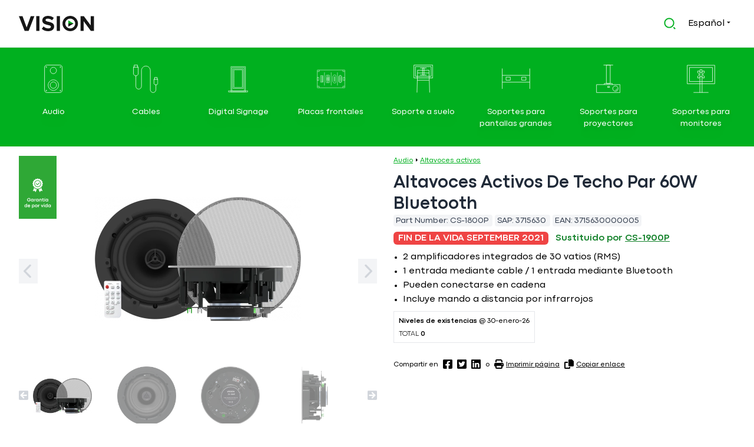

--- FILE ---
content_type: text/html; charset=UTF-8
request_url: https://visionaudiovisual.com/es/product/cs-1800p
body_size: 27100
content:
<!DOCTYPE html>
<html lang="es">
<head>
<title>  Altavoces Activos De Techo Par 60W Bluetooth | Vision Audio Visual</title>
<meta name charset="utf-8">
<meta name http-equiv="x-ua-compatible" content="ie=edge">
<meta name="viewport" content="width=device-width, initial-scale=1, shrink-to-fit=no">
<meta name="csrf-token" content>
<link rel="alternate" hreflang="en" href="https://visionaudiovisual.com/en/product/cs-1800p">
<link rel="alternate" hreflang="da" href="https://visionaudiovisual.com/da/product/cs-1800p">
<link rel="alternate" hreflang="nl" href="https://visionaudiovisual.com/nl/product/cs-1800p">
<link rel="alternate" hreflang="fr" href="https://visionaudiovisual.com/fr/product/cs-1800p">
<link rel="alternate" hreflang="de" href="https://visionaudiovisual.com/de/product/cs-1800p">
<link rel="alternate" hreflang="it" href="https://visionaudiovisual.com/it/product/cs-1800p">
<link rel="alternate" hreflang="pt" href="https://visionaudiovisual.com/pt/product/cs-1800p">
<link rel="alternate" hreflang="es" href="https://visionaudiovisual.com/es/product/cs-1800p">
<meta property="og:title" content="VISION CS-1800P Altavoces Activos De Techo Par 60W Bluetooth">
<meta property="og:url" content="https://visionaudiovisual.com/es/product/cs-1800p">
<meta name="description" content="Pair 60w Active Bluetooth Ceiling Speakers">
<meta property="og:locale:alternate" content="en_US">
<meta property="og:locale:alternate" content="da_DA">
<meta property="og:locale:alternate" content="nl_NL">
<meta property="og:locale:alternate" content="fr_FR">
<meta property="og:locale:alternate" content="de_DE">
<meta property="og:locale:alternate" content="it_IT">
<meta property="og:locale:alternate" content="pt_PT">
<meta property="og:type" content="article">
<meta property="og:url" content="https://visionaudiovisual.com/es/product/cs-1800p">
<meta property="og:title" content="VISION CS-1800P Altavoces Activos De Techo Par 60W Bluetooth">
<meta property="og:description" content="Pair 60w Active Bluetooth Ceiling Speakers">
<meta property="og:image" content="https://files.visionaudiovisual.com/products/CS-1800P/images/CS-1800P-1.png?transform&amp;w=1200&amp;h=630&amp;fit=fill&amp;bg=white&amp;border=10,white,shrink">
<meta property="og:image:width" content="1200">
<meta property="og:image:height" content="630">
<meta property="article:section" content="Audio - Speakers">
<meta property="article:modified_time" content="2026-01-31T02:09:42+00:00">
<meta property="article:expiration_time " content="2021-09-30 00:00:00">
<meta property="article:author" content="Vision Audio Visual">
<meta property="twitter:card" content="summary_large_image">
<meta property="twitter:title" content="VISION CS-1800P Altavoces Activos De Techo Par 60W Bluetooth">
<meta property="twitter:description" content="Pair 60w Active Bluetooth Ceiling Speakers">
<meta property="twitter:image" content="https://files.visionaudiovisual.com/products/CS-1800P/images/CS-1800P-1.png?transform&amp;w=1200&amp;h=630&amp;fit=fill&amp;bg=white&amp;border=10,white,shrink">
<meta name="robots" content="max-snippet:-1, max-image-preview:large, max-video-preview:-1, notranslate">
<script type="application/ld+json">{
    "@context": "https://schema.org/",
    "@type": "Product",
    "name": "Altavoces Activos De Techo Par 60W Bluetooth",
    "description": "Pair 60w Active Bluetooth Ceiling Speakers",
    "sku": 3715630,
    "mpn": "CS-1800P",
    "aggregateRating": {
        "reviewCount": 0,
        "ratingValue": 0
    },
    "brand": {
        "@type": "Brand",
        "name": "Vision"
    },
    "image": [
        "https://files.visionaudiovisual.com/products/CS-1800P/images/CS-1800P-1.png?transform&w=1200&h=1200&fit=fill&bg=white&border=10,white,shrink",
        "https://files.visionaudiovisual.com/products/CS-1800P/images/CS-1800P-1.png?transform&w=1200&h=900&fit=fill&bg=white&border=10,white,shrink",
        "https://files.visionaudiovisual.com/products/CS-1800P/images/CS-1800P-1.png?transform&w=1200&h=675&fit=fill&bg=white&border=10,white,shrink"
    ]
}</script>
<meta property="og:site_name" content="Vision Audio Visual">
<meta property="og:locale" content="es">
<link rel="preconnect" href="//files.visionaudiovisual.com">
<link rel="preconnect" href="//ajax.cloudflare.com">
<link rel="preconnect" href="//f.vimeocdn.com">
<link rel="preconnect" href="//i.vimeocdn.com">
<link rel="preconnect" href="//player.vimeo.com">
<link rel="preconnect" href="//little-by-little-elastic.visionaudiovisual.com">
<!-- Livewire Styles --><style >[wire\:loading][wire\:loading], [wire\:loading\.delay][wire\:loading\.delay], [wire\:loading\.inline-block][wire\:loading\.inline-block], [wire\:loading\.inline][wire\:loading\.inline], [wire\:loading\.block][wire\:loading\.block], [wire\:loading\.flex][wire\:loading\.flex], [wire\:loading\.table][wire\:loading\.table], [wire\:loading\.grid][wire\:loading\.grid], [wire\:loading\.inline-flex][wire\:loading\.inline-flex] {display: none;}[wire\:loading\.delay\.none][wire\:loading\.delay\.none], [wire\:loading\.delay\.shortest][wire\:loading\.delay\.shortest], [wire\:loading\.delay\.shorter][wire\:loading\.delay\.shorter], [wire\:loading\.delay\.short][wire\:loading\.delay\.short], [wire\:loading\.delay\.default][wire\:loading\.delay\.default], [wire\:loading\.delay\.long][wire\:loading\.delay\.long], [wire\:loading\.delay\.longer][wire\:loading\.delay\.longer], [wire\:loading\.delay\.longest][wire\:loading\.delay\.longest] {display: none;}[wire\:offline][wire\:offline] {display: none;}[wire\:dirty]:not(textarea):not(input):not(select) {display: none;}:root {--livewire-progress-bar-color: #2299dd;}[x-cloak] {display: none !important;}[wire\:cloak] {display: none !important;}dialog#livewire-error::backdrop {background-color: rgba(0, 0, 0, .6);}</style>
<script data-cfasync="false" src="https://cdn.usefathom.com/script.js" data-site="NEZQSDBF" defer></script>
<script type="453fd62fe721619988c0d675-text/javascript">
(function(c,l,a,r,i,t,y){
    c[a]=c[a]||function(){(c[a].q=c[a].q||[]).push(arguments)};
    t=l.createElement(r);t.async=1;t.src="https://www.clarity.ms/tag/"+i;
    y=l.getElementsByTagName(r)[0];y.parentNode.insertBefore(t,y);
})(window, document, "clarity", "script", "c9eb6g4pij");
</script>
<link rel="preload" as="style" href="https://visionaudiovisual.com/build/assets/app.a95d9829.css" /><link rel="modulepreload" href="https://visionaudiovisual.com/build/assets/app.475ac0b0.js" /><link rel="stylesheet" href="https://visionaudiovisual.com/build/assets/app.a95d9829.css" data-navigate-track="reload" /><script type="453fd62fe721619988c0d675-module" src="https://visionaudiovisual.com/build/assets/app.475ac0b0.js" data-navigate-track="reload"></script></head>
<body class="font-sans antialiased pb-10 scrollbar scrollbar-thin scrollbar-thumb-gray-400 scrollbar-track-gray-100  environment-production" onbeforeunload="if (!window.__cfRLUnblockHandlers) return false; document.body.classList.add('page-loading');Array.from(document.getElementsByClassName('loading-indicator')).forEach((item)=>{item.classList.add('animate-pulse')})" data-cf-modified-453fd62fe721619988c0d675-="">

  <h1 class="hidden">  Altavoces Activos De Techo Par 60W Bluetooth | Vision Audio Visual</h1>

  <header class="border-b py-4 print:hidden">
    <div x-data="{ activeSearch: false }" class="mx-auto lg:max-w-7xl px-4 sm:px-6 lg:px-8" @active-search.window="activeSearch = (document.body.classList.contains('breakpoint-xs') || document.body.classList.contains('breakpoint-sm')) && $event.detail;">
  <div class="flex items-center h-12">
    <div class="flex-initial mr-2 w-32" :class="{'hidden': activeSearch }">
      <a title="Click to go the frontpage" href="/es">
  <svg class="hover:opacity-75" width="100%" viewBox="0 0 156 32" fill="none" xmlns="http://www.w3.org/2000/svg">
    <path d="M113.313 15.9856H102.406V22.4202L113.313 15.9856Z" fill="#161616"/>
    <path d="M102.406 9.55095V15.9856H113.313L102.406 9.55095Z" fill="#00B01F"/>
    <path d="M11.9748 31.4229L0 0.46167H7.53111L16.1298 24.2957L24.6709 0.46167H32.202L20.2272 31.4229H11.9748Z" fill="#161616"/>
    <path d="M35.9819 31.4229V0.46167H42.5897V31.4229H35.9819Z" fill="#161616"/>
    <path d="M47.5239 27.0658L51.1019 22.0451C53.2949 24.3246 56.6709 26.229 60.9414 26.229C64.5771 26.229 66.3373 24.5554 66.3373 22.7953C66.3373 17.3129 48.505 21.064 48.505 9.43552C48.505 4.27051 52.9486 0 60.2489 0C65.1831 0 69.2516 1.4716 72.3102 4.32822L68.6457 9.14697C66.1353 6.83859 62.7881 5.77097 59.643 5.77097C56.8152 5.77097 55.2282 7.01172 55.2282 8.88728C55.2282 13.8215 73.0027 10.5031 73.0027 22.0739C73.0027 27.7295 68.9631 32 60.5952 32C54.6799 31.9711 50.4094 29.9802 47.5239 27.0658Z" fill="#161616"/>
    <path d="M78.4272 31.4229V0.46167H85.035V31.4229H78.4272Z" fill="#161616"/>
    <path d="M148.949 31.4229L134.175 11.2245V31.4229H127.567V0.46167H134.348L148.689 19.9098V0.46167H155.297V31.4229H148.949Z" fill="#161616"/>
    <path d="M106.301 5.74211C111.957 5.74211 116.544 10.33 116.544 15.9856C116.544 21.6411 111.957 26.229 106.301 26.229C100.645 26.229 96.0575 21.6411 96.0575 15.9856C96.0575 10.33 100.645 5.74211 106.301 5.74211ZM106.301 0C97.4714 0 90.3154 7.156 90.3154 15.9856C90.3154 24.8152 97.4714 31.9712 106.301 31.9712C115.131 31.9712 122.287 24.8152 122.287 15.9856C122.287 7.156 115.131 0 106.301 0Z" fill="#161616"/>
  </svg>
</a>    </div>
        <div class="flex-1" :class="{ 'flex-1': !activeSearch, 'flex-inital': activeSearch }">
    </div>
        <div class="flex-initial md:mr-2" :class="{ 'flex-initial': !activeSearch, 'flex-1': activeSearch }">
      <div wire:snapshot="{&quot;data&quot;:{&quot;language&quot;:[null,{&quot;class&quot;:&quot;App\\Models\\Language&quot;,&quot;key&quot;:8,&quot;s&quot;:&quot;mdl&quot;}],&quot;search&quot;:&quot;&quot;,&quot;search_action&quot;:&quot;https:\/\/visionaudiovisual.com\/es\/search&quot;,&quot;rows&quot;:6,&quot;listeners&quot;:[[&quot;resetSearch&quot;],{&quot;s&quot;:&quot;arr&quot;}],&quot;app_client_slug&quot;:null},&quot;memo&quot;:{&quot;id&quot;:&quot;zdcAu3XkrU4vAVYD8wkM&quot;,&quot;name&quot;:&quot;layout.search&quot;,&quot;path&quot;:&quot;es\/product\/cs-1800p&quot;,&quot;method&quot;:&quot;GET&quot;,&quot;release&quot;:&quot;a-a-a&quot;,&quot;children&quot;:[],&quot;scripts&quot;:[],&quot;assets&quot;:[],&quot;errors&quot;:[],&quot;locale&quot;:&quot;es&quot;},&quot;checksum&quot;:&quot;706ea63f723dc87152b879639cc839ff2c97eeda74c4e32afaf616c011a44ed5&quot;}" wire:effects="{&quot;listeners&quot;:[&quot;resetSearch&quot;]}" wire:id="zdcAu3XkrU4vAVYD8wkM" class="relative" x-data="{ activeSearch: false, popup: false, timer: null }">

  <div class="flex">
    <div class="flex-1">
      <form action="https://visionaudiovisual.com/es/search" method="get">
        <div class="w-full px-3 py-2 border border-transparent rounded-md flex items-center" @click="popup = true" @click.away="popup = false; activeSearch = false; $dispatch('active-search', activeSearch);" :class="{'border-gray-300 bg-gray-50 opacity-75': activeSearch, 'border-transparent': !activeSearch }" @keyup.escape.window="popup = false; activeSearch = false; $dispatch('active-search', activeSearch);$wire.resetSearch()">
          <div @click="activeSearch = true; popup = true; setTimeout(function () { $refs.searchInput.focus(); }, 150); $dispatch('active-search', activeSearch);" class="cursor-pointer text-green-500">
            <svg width="20" height="20" viewBox="0 0 28 28" fill="none" xmlns="http://www.w3.org/2000/svg">
              <path d="M12.6667 0.666668C19.2907 0.666668 24.6667 6.04267 24.6667 12.6667C24.6667 19.2907 19.2907 24.6667 12.6667 24.6667C6.04275 24.6667 0.666748 19.2907 0.666748 12.6667C0.666748 6.04267 6.04275 0.666668 12.6667 0.666668ZM12.6667 22C17.8227 22 22.0001 17.8227 22.0001 12.6667C22.0001 7.50933 17.8227 3.33333 12.6667 3.33333C7.50941 3.33333 3.33341 7.50933 3.33341 12.6667C3.33341 17.8227 7.50941 22 12.6667 22ZM23.9801 22.0947L27.7521 25.8653L25.8654 27.752L22.0947 23.98L23.9801 22.0947Z" fill="#00B01F"/>
            </svg>
          </div>
          <input x-ref="searchInput" wire:model.live="search" type="text" name="search" class="flex-1 ml-2 appearance-none placeholder-gray-400 bg-gray-50 opacity-75 focus:outline-none shadow-none text-sm w-full" placeholder="Introduzca el término de búsqueda ..." value="" :class="{ 'hidden': ! activeSearch }" x-cloak>
          <div class="hidden" :class="{ 'hidden': ! activeSearch }">
            <button wire:click="resetSearch" @click="popup = false; activeSearch = false; $dispatch('active-search', activeSearch);" type="button" aria-label="Clear search" class="group flex-initial opacity-75 cursor-pointer">
              <svg class="ml-1 w-4 inline-block group-hover:opacity-100 group-hover:text-red-500" fill="currentColor" fill="currentColor" fill="currentColor" fill="currentColor" xmlns="http://www.w3.org/2000/svg" viewBox="0 0 512 512"><!-- Font Awesome Pro 5.15.3 by @fontawesome - https://fontawesome.com License - https://fontawesome.com/license (Commercial License) --><path d="M256 8C119 8 8 119 8 256s111 248 248 248 248-111 248-248S393 8 256 8zm121.6 313.1c4.7 4.7 4.7 12.3 0 17L338 377.6c-4.7 4.7-12.3 4.7-17 0L256 312l-65.1 65.6c-4.7 4.7-12.3 4.7-17 0L134.4 338c-4.7-4.7-4.7-12.3 0-17l65.6-65-65.6-65.1c-4.7-4.7-4.7-12.3 0-17l39.6-39.6c4.7-4.7 12.3-4.7 17 0l65 65.7 65.1-65.6c4.7-4.7 12.3-4.7 17 0l39.6 39.6c4.7 4.7 4.7 12.3 0 17L312 256l65.6 65.1z"/></svg>            </button>
          </div>
        </div>
      </form>
    </div>
  </div>

  </div>    </div>
            <div class="md:mr-2 flex-initial" :class="{ 'hidden': activeSearch }">
      <div class="relative whitespace-nowrap" x-data="{ popup: false }">
  <button class="cursor-pointer" @click="popup = ! popup">
    <span class="hidden md:inline-block">Español</span>
    <span class="inline-block md:hidden uppercase">es</span>
    <div class="inline-block py-1">
      <svg width="6" height="4" viewBox="0 0 6 4" fill="none" xmlns="http://www.w3.org/2000/svg">
        <path d="M0 0.833332L2.91667 3.75L5.83333 0.833332H0Z" fill="#161616"/>
      </svg>
    </div>
  </button>

  <div class="absolute z-10 right-0 transform mt-1 px-2 sm:px-0" @click.outside="popup = false" x-show="popup" x-cloak>
    <div class="rounded-md shadow-md ring-1 ring-black ring-opacity-5 overflow-hidden">
      <div class="relative bg-white p-1 text-sm">
        <ul class="space-y-2 p-2">
                              <li>
            <a href="https://visionaudiovisual.com/en/product/cs-1800p" class="underline" hreflang="en"> <span class="hidden md:inline-block">English</span>
             <span class="inline-block md:hidden uppercase">en</span>
            </a>
          </li>
                    <li>
            <a href="https://visionaudiovisual.com/da/product/cs-1800p" class="underline" hreflang="da"> <span class="hidden md:inline-block">Dansk</span>
             <span class="inline-block md:hidden uppercase">da</span>
            </a>
          </li>
                    <li>
            <a href="https://visionaudiovisual.com/nl/product/cs-1800p" class="underline" hreflang="nl"> <span class="hidden md:inline-block">Nederlands</span>
             <span class="inline-block md:hidden uppercase">nl</span>
            </a>
          </li>
                    <li>
            <a href="https://visionaudiovisual.com/fr/product/cs-1800p" class="underline" hreflang="fr"> <span class="hidden md:inline-block">Français</span>
             <span class="inline-block md:hidden uppercase">fr</span>
            </a>
          </li>
                    <li>
            <a href="https://visionaudiovisual.com/de/product/cs-1800p" class="underline" hreflang="de"> <span class="hidden md:inline-block">Deutsch</span>
             <span class="inline-block md:hidden uppercase">de</span>
            </a>
          </li>
                    <li>
            <a href="https://visionaudiovisual.com/it/product/cs-1800p" class="underline" hreflang="it"> <span class="hidden md:inline-block">Italiano</span>
             <span class="inline-block md:hidden uppercase">it</span>
            </a>
          </li>
                    <li>
            <a href="https://visionaudiovisual.com/pt/product/cs-1800p" class="underline" hreflang="pt"> <span class="hidden md:inline-block">Português</span>
             <span class="inline-block md:hidden uppercase">pt</span>
            </a>
          </li>
                            </ul>
      </div>
    </div>
  </div>
</div>    </div>
        <div x-data="{ showDisplayMenu: false, activeSearch: false }" class="flex-initial flex items-center pl-2 md:hidden" @active-search.window="activeSearch = $event.detail;" :class="{'hidden': activeSearch }">
      <button aria-label="Productos" type="button" class="text-lg" :class="{ 'text-vision-green-light': showDisplayMenu, 'text-vision-gray': !showDisplayMenu }" @click="showDisplayMenu = !showDisplayMenu; $dispatch('display-menu', showDisplayMenu);">
        <svg class="ml-1 w-3 inline-block" fill="currentColor" xmlns="http://www.w3.org/2000/svg" viewBox="0 0 448 512"><!--! Font Awesome Pro 6.4.0 by @fontawesome - https://fontawesome.com License - https://fontawesome.com/license (Commercial License) Copyright 2023 Fonticons, Inc. --><path d="M0 96C0 78.3 14.3 64 32 64H416c17.7 0 32 14.3 32 32s-14.3 32-32 32H32C14.3 128 0 113.7 0 96zM0 256c0-17.7 14.3-32 32-32H416c17.7 0 32 14.3 32 32s-14.3 32-32 32H32c-17.7 0-32-14.3-32-32zM448 416c0 17.7-14.3 32-32 32H32c-17.7 0-32-14.3-32-32s14.3-32 32-32H416c17.7 0 32 14.3 32 32z"/></svg>      </button>
    </div>
    
      </div>
</div>  </header>

  <main>
        <div x-data="{ show: false }" class="hidden md:block bg-vision-green-light text-white py-4 print:hidden" @document-resize.window="show = !($event.detail.includes('-xs') || $event.detail.includes('-sm'))" @display-menu.window="show = $event.detail;" :class="{ 'hidden': !show }">
  <div class="mx-auto lg:max-w-7xl px-4">
    <ul class="grid grid-rows-2 sm:grid-rows-1 grid-cols-4 sm:grid-cols-8 gap-2 grid-flow-col text-center text-sm">
            <li class="group text-center py-2 border border-vision-green-light hover:border-vision-green-dark rounded-lg">
        <a href="/es/cat/audio" class="block p-1 rounded h-full w-full space-y-4">
          <div class="inline-block transition-opacity duration-500 ease-in-out group-hover:opacity-75">          
            <img src="https://visionaudiovisual.com/build/assets/Icon_Category-Audio.2dc28049.svg" class="h-12" alt="Audio">
          </div>
          <div class="hidden md:block filter drop-shadow-lg group-hover:underline ">Audio</div>
        </a>
      </li>
            <li class="group text-center py-2 border border-vision-green-light hover:border-vision-green-dark rounded-lg">
        <a href="/es/cat/cables" class="block p-1 rounded h-full w-full space-y-4">
          <div class="inline-block transition-opacity duration-500 ease-in-out group-hover:opacity-75">          
            <img src="https://visionaudiovisual.com/build/assets/Icon_Category-Cables.3b08d85c.svg" class="h-12" alt="Cables">
          </div>
          <div class="hidden md:block filter drop-shadow-lg group-hover:underline ">Cables</div>
        </a>
      </li>
            <li class="group text-center py-2 border border-vision-green-light hover:border-vision-green-dark rounded-lg">
        <a href="/es/cat/digital-signage" class="block p-1 rounded h-full w-full space-y-4">
          <div class="inline-block transition-opacity duration-500 ease-in-out group-hover:opacity-75">          
            <img src="https://visionaudiovisual.com/build/assets/Icon_Category-DigitalSignage.9c808858.svg" class="h-12" alt="Digital Signage">
          </div>
          <div class="hidden md:block filter drop-shadow-lg group-hover:underline ">Digital Signage</div>
        </a>
      </li>
            <li class="group text-center py-2 border border-vision-green-light hover:border-vision-green-dark rounded-lg">
        <a href="/es/cat/faceplates" class="block p-1 rounded h-full w-full space-y-4">
          <div class="inline-block transition-opacity duration-500 ease-in-out group-hover:opacity-75">          
            <img src="https://visionaudiovisual.com/build/assets/Icon_Category-Faceplates.1e3ccc02.svg" class="h-12" alt="Placas frontales">
          </div>
          <div class="hidden md:block filter drop-shadow-lg group-hover:underline ">Placas frontales</div>
        </a>
      </li>
            <li class="group text-center py-2 border border-vision-green-light hover:border-vision-green-dark rounded-lg">
        <a href="/es/cat/floor-stands-large-display-mounts" class="block p-1 rounded h-full w-full space-y-4">
          <div class="inline-block transition-opacity duration-500 ease-in-out group-hover:opacity-75">          
            <img src="https://visionaudiovisual.com/build/assets/Icon_Category-Floorstands.df5ef7ab.svg" class="h-12" alt="Soporte a suelo">
          </div>
          <div class="hidden md:block filter drop-shadow-lg group-hover:underline ">Soporte a suelo</div>
        </a>
      </li>
            <li class="group text-center py-2 border border-vision-green-light hover:border-vision-green-dark rounded-lg">
        <a href="/es/cat/large-display-mounts" class="block p-1 rounded h-full w-full space-y-4">
          <div class="inline-block transition-opacity duration-500 ease-in-out group-hover:opacity-75">          
            <img src="https://visionaudiovisual.com/build/assets/Icon_Category-LargeDisplayMounts.23efd877.svg" class="h-12" alt="Soportes para pantallas grandes">
          </div>
          <div class="hidden md:block filter drop-shadow-lg group-hover:underline ">Soportes para pantallas grandes</div>
        </a>
      </li>
            <li class="group text-center py-2 border border-vision-green-light hover:border-vision-green-dark rounded-lg">
        <a href="/es/cat/projector-mounts" class="block p-1 rounded h-full w-full space-y-4">
          <div class="inline-block transition-opacity duration-500 ease-in-out group-hover:opacity-75">          
            <img src="https://visionaudiovisual.com/build/assets/Icon_Category-ProjectorMounts.1f4e0f37.svg" class="h-12" alt="Soportes para proyectores">
          </div>
          <div class="hidden md:block filter drop-shadow-lg group-hover:underline ">Soportes para proyectores</div>
        </a>
      </li>
            <li class="group text-center py-2 border border-vision-green-light hover:border-vision-green-dark rounded-lg">
        <a href="/es/cat/monitor-mounts" class="block p-1 rounded h-full w-full space-y-4">
          <div class="inline-block transition-opacity duration-500 ease-in-out group-hover:opacity-75">          
            <img src="https://visionaudiovisual.com/build/assets/Icon_Category-MonitorMounts.596adad0.svg" class="h-12" alt="Soportes para monitores">
          </div>
          <div class="hidden md:block filter drop-shadow-lg group-hover:underline ">Soportes para monitores</div>
        </a>
      </li>
          </ul>
  </div>
</div>    
    <div class="mx-auto sm:pt-4 px-2 sm:px-6 lg:max-w-7xl lg:px-8 mb-12">
  <div class="md:flex">
    <div class="md:order-first mr-4 space-y-2 md:w-1/2">
  <div>
    <div class="large-image-glide glide">
      <div class="absolute top-0 left-0 z-50">
        <img src="https://visionaudiovisual.com/build/assets/WarrantyRibbon.a962d8d6.svg" title="Garantía durante toda la vida útil del producto" class="w-16" width="64" height="107">
      </div>

      <div class="glide__track" data-glide-el="track">
        <ul class="glide__slides">
                  <li class="glide__slide text-center">
            <a href="https://files.visionaudiovisual.com/products/CS-1800P/images/CS-1800P-1.png" target="_blank" title="Click to view">
              <picture>
                <source type="image/webp" srcset="https://files.visionaudiovisual.com/products/CS-1800P/images/CS-1800P-1.png.webp?transform&w=350&h=350&fit=fill 350w, https://files.visionaudiovisual.com/products/CS-1800P/images/CS-1800P-1.png.webp?transform&w=700&h=700&fit=fill 700w">
                <source type="image/png" srcset="https://files.visionaudiovisual.com/products/CS-1800P/images/CS-1800P-1.png?transform&w=350&h=350&fit=fill 350w, https://files.visionaudiovisual.com/products/CS-1800P/images/CS-1800P-1.png?transform&w=700&h=700&fit=fill 700w">
                <img  src="https://files.visionaudiovisual.com/products/CS-1800P/images/CS-1800P-1.png?transform&w=350&h=350&fit=fill" width="350" height="350" class="m-auto" alt="CS-1800P-1.png">
              </picture>
            </a>
          </li>
                  <li class="glide__slide text-center">
            <a href="https://files.visionaudiovisual.com/products/CS-1800P/images/CS-1800P_master_front.png" target="_blank" title="Click to view">
              <picture>
                <source type="image/webp" srcset="https://files.visionaudiovisual.com/products/CS-1800P/images/CS-1800P_master_front.png.webp?transform&w=350&h=350&fit=fill 350w, https://files.visionaudiovisual.com/products/CS-1800P/images/CS-1800P_master_front.png.webp?transform&w=700&h=700&fit=fill 700w">
                <source type="image/png" srcset="https://files.visionaudiovisual.com/products/CS-1800P/images/CS-1800P_master_front.png?transform&w=350&h=350&fit=fill 350w, https://files.visionaudiovisual.com/products/CS-1800P/images/CS-1800P_master_front.png?transform&w=700&h=700&fit=fill 700w">
                <img  loading="lazy"  src="https://files.visionaudiovisual.com/products/CS-1800P/images/CS-1800P_master_front.png?transform&w=350&h=350&fit=fill" width="350" height="350" class="m-auto" alt="CS-1800P_master_front.png">
              </picture>
            </a>
          </li>
                  <li class="glide__slide text-center">
            <a href="https://files.visionaudiovisual.com/products/CS-1800P/images/CS-1800P_master_rear.png" target="_blank" title="Click to view">
              <picture>
                <source type="image/webp" srcset="https://files.visionaudiovisual.com/products/CS-1800P/images/CS-1800P_master_rear.png.webp?transform&w=350&h=350&fit=fill 350w, https://files.visionaudiovisual.com/products/CS-1800P/images/CS-1800P_master_rear.png.webp?transform&w=700&h=700&fit=fill 700w">
                <source type="image/png" srcset="https://files.visionaudiovisual.com/products/CS-1800P/images/CS-1800P_master_rear.png?transform&w=350&h=350&fit=fill 350w, https://files.visionaudiovisual.com/products/CS-1800P/images/CS-1800P_master_rear.png?transform&w=700&h=700&fit=fill 700w">
                <img  loading="lazy"  src="https://files.visionaudiovisual.com/products/CS-1800P/images/CS-1800P_master_rear.png?transform&w=350&h=350&fit=fill" width="350" height="350" class="m-auto" alt="CS-1800P_master_rear.png">
              </picture>
            </a>
          </li>
                  <li class="glide__slide text-center">
            <a href="https://files.visionaudiovisual.com/products/CS-1800P/images/CS-1800P_master_side.png" target="_blank" title="Click to view">
              <picture>
                <source type="image/webp" srcset="https://files.visionaudiovisual.com/products/CS-1800P/images/CS-1800P_master_side.png.webp?transform&w=350&h=350&fit=fill 350w, https://files.visionaudiovisual.com/products/CS-1800P/images/CS-1800P_master_side.png.webp?transform&w=700&h=700&fit=fill 700w">
                <source type="image/png" srcset="https://files.visionaudiovisual.com/products/CS-1800P/images/CS-1800P_master_side.png?transform&w=350&h=350&fit=fill 350w, https://files.visionaudiovisual.com/products/CS-1800P/images/CS-1800P_master_side.png?transform&w=700&h=700&fit=fill 700w">
                <img  loading="lazy"  src="https://files.visionaudiovisual.com/products/CS-1800P/images/CS-1800P_master_side.png?transform&w=350&h=350&fit=fill" width="350" height="350" class="m-auto" alt="CS-1800P_master_side.png">
              </picture>
            </a>
          </li>
                  <li class="glide__slide text-center">
            <a href="https://files.visionaudiovisual.com/products/CS-1800P/images/CS_1800P_remote-1.png" target="_blank" title="Click to view">
              <picture>
                <source type="image/webp" srcset="https://files.visionaudiovisual.com/products/CS-1800P/images/CS_1800P_remote-1.png.webp?transform&w=350&h=350&fit=fill 350w, https://files.visionaudiovisual.com/products/CS-1800P/images/CS_1800P_remote-1.png.webp?transform&w=700&h=700&fit=fill 700w">
                <source type="image/png" srcset="https://files.visionaudiovisual.com/products/CS-1800P/images/CS_1800P_remote-1.png?transform&w=350&h=350&fit=fill 350w, https://files.visionaudiovisual.com/products/CS-1800P/images/CS_1800P_remote-1.png?transform&w=700&h=700&fit=fill 700w">
                <img  loading="lazy"  src="https://files.visionaudiovisual.com/products/CS-1800P/images/CS_1800P_remote-1.png?transform&w=350&h=350&fit=fill" width="350" height="350" class="m-auto" alt="CS_1800P_remote-1.png">
              </picture>
            </a>
          </li>
                  <li class="glide__slide text-center">
            <a href="https://files.visionaudiovisual.com/products/CS-1800P/images/TC2-P24V3A-Power-Supply-Unit.jpg" target="_blank" title="Click to view">
              <picture>
                <source type="image/webp" srcset="https://files.visionaudiovisual.com/products/CS-1800P/images/TC2-P24V3A-Power-Supply-Unit.jpg.webp?transform&w=350&h=350&fit=fill 350w, https://files.visionaudiovisual.com/products/CS-1800P/images/TC2-P24V3A-Power-Supply-Unit.jpg.webp?transform&w=700&h=700&fit=fill 700w">
                <source type="image/jpeg" srcset="https://files.visionaudiovisual.com/products/CS-1800P/images/TC2-P24V3A-Power-Supply-Unit.jpg?transform&w=350&h=350&fit=fill 350w, https://files.visionaudiovisual.com/products/CS-1800P/images/TC2-P24V3A-Power-Supply-Unit.jpg?transform&w=700&h=700&fit=fill 700w">
                <img  loading="lazy"  src="https://files.visionaudiovisual.com/products/CS-1800P/images/TC2-P24V3A-Power-Supply-Unit.jpg?transform&w=350&h=350&fit=fill" width="350" height="350" class="m-auto" alt="TC2-P24V3A-Power-Supply-Unit.jpg">
              </picture>
            </a>
          </li>
                </ul>
      </div>

            <div class="hidden md:block glide__arrows" data-glide-el="controls">
        <button class="glide__arrow glide__arrow--left text-gray-300 bg-gray-100 hover:bg-green-600 hover:text-white cursor-pointer text-2xl absolute top-1/2 p-2" data-glide-dir="<" aria-label="Siguiente imagen en formato grande (Atrás)">
          <svg class="w-4" fill="currentColor" xmlns="http://www.w3.org/2000/svg" viewBox="0 0 320 512"><!--! Font Awesome Pro 6.4.0 by @fontawesome - https://fontawesome.com License - https://fontawesome.com/license (Commercial License) Copyright 2023 Fonticons, Inc. --><path d="M9.4 233.4c-12.5 12.5-12.5 32.8 0 45.3l192 192c12.5 12.5 32.8 12.5 45.3 0s12.5-32.8 0-45.3L77.3 256 246.6 86.6c12.5-12.5 12.5-32.8 0-45.3s-32.8-12.5-45.3 0l-192 192z"/></svg>        </button>
        <button class="glide__arrow glide__arrow--right text-gray-300 bg-gray-100 hover:bg-green-600 hover:text-white  cursor-pointer text-2xl absolute top-1/2 p-2 right-0" data-glide-dir=">"  aria-label="Siguiente imagen en formato grande (Adelante)">
          <svg class="w-4" fill="currentColor" xmlns="http://www.w3.org/2000/svg" viewBox="0 0 320 512"><!--! Font Awesome Pro 6.4.0 by @fontawesome - https://fontawesome.com License - https://fontawesome.com/license (Commercial License) Copyright 2023 Fonticons, Inc. --><path d="M310.6 233.4c12.5 12.5 12.5 32.8 0 45.3l-192 192c-12.5 12.5-32.8 12.5-45.3 0s-12.5-32.8 0-45.3L242.7 256 73.4 86.6c-12.5-12.5-12.5-32.8 0-45.3s32.8-12.5 45.3 0l192 192z"/></svg>        </button>
      </div>
      
    </div>
  </div>

  <script type="453fd62fe721619988c0d675-text/javascript">
    window.addEventListener('load', function () {
     window.largeImageGlide = new Glide('.large-image-glide', {
        type: 'carousel',
        startAt: 0,
        perView: 1
      }).on('run.after', function() {
        if (typeof window.thumbnailImageGlide !== 'undefined'
          && window.largeImageGlide.index != window.thumbnailImageGlide.index) {
          window.thumbnailImageGlide.go('='+ window.largeImageGlide.index);
        }
      }).mount();
    });
  </script>

    <div class="md:block hidden px-6">
    <div class="thumbnail-image-glide glide">

      <div class="glide__arrows" data-glide-el="controls">
        <button class="glide__arrow glide__arrow--left text-gray-300 hover:text-green-600 cursor-pointer text-base absolute -ml-6" style="top:2.5rem;" data-glide-dir="<" aria-label="Siguiente imagen en miniatura (Atrás)">
          <svg class="w-4" fill="currentColor" fill="currentColor" fill="currentColor" fill="currentColor" xmlns="http://www.w3.org/2000/svg" viewBox="0 0 448 512"><!-- Font Awesome Pro 5.15.3 by @fontawesome - https://fontawesome.com License - https://fontawesome.com/license (Commercial License) --><path d="M400 480H48c-26.5 0-48-21.5-48-48V80c0-26.5 21.5-48 48-48h352c26.5 0 48 21.5 48 48v352c0 26.5-21.5 48-48 48zM252.9 360.4L177.4 288H360c13.3 0 24-10.7 24-24v-16c0-13.3-10.7-24-24-24H177.4l75.5-72.4c9.7-9.3 9.9-24.8.4-34.3l-11-10.9c-9.4-9.4-24.6-9.4-33.9 0L75.7 239c-9.4 9.4-9.4 24.6 0 33.9l132.7 132.7c9.4 9.4 24.6 9.4 33.9 0l11-10.9c9.5-9.5 9.3-25-.4-34.3z"/></svg>        </button>
        <button class="glide__arrow glide__arrow--right text-gray-300 hover:text-green-600 cursor-pointer text-base absolute -mr-6 right-0" style="top:2.5rem;"  data-glide-dir=">" aria-label="Siguiente imagen en miniatura (Adelante)">
          <svg class="w-4" fill="currentColor" fill="currentColor" fill="currentColor" fill="currentColor" xmlns="http://www.w3.org/2000/svg" viewBox="0 0 448 512"><!-- Font Awesome Pro 5.15.3 by @fontawesome - https://fontawesome.com License - https://fontawesome.com/license (Commercial License) --><path d="M48 32h352c26.5 0 48 21.5 48 48v352c0 26.5-21.5 48-48 48H48c-26.5 0-48-21.5-48-48V80c0-26.5 21.5-48 48-48zm147.1 119.6l75.5 72.4H88c-13.3 0-24 10.7-24 24v16c0 13.3 10.7 24 24 24h182.6l-75.5 72.4c-9.7 9.3-9.9 24.8-.4 34.3l11 10.9c9.4 9.4 24.6 9.4 33.9 0L372.3 273c9.4-9.4 9.4-24.6 0-33.9L239.6 106.3c-9.4-9.4-24.6-9.4-33.9 0l-11 10.9c-9.5 9.6-9.3 25.1.4 34.4z"/></svg>        </button>
      </div>

      <div class="glide__track overflow-hidden" data-glide-el="track">
        <ul class="glide__slides">
                      <li class="glide__slide">
              <picture>
                <source type="image/webp" srcset="https://files.visionaudiovisual.com/products/CS-1800P/images/CS-1800P-1.png.webp?transform&w=350&h=350&fit=fill 200w">
                <source type="image/png" srcset="https://files.visionaudiovisual.com/products/CS-1800P/images/CS-1800P-1.png?transform&w=200&h=200&fit=fill 200w">
                <img loading="lazy" src="https://files.visionaudiovisual.com/products/CS-1800P/images/CS-1800P-1.png?transform&w=100&h=100&fit=fill" width="100" height="100" class="cursor-pointer hover:opacity-75" onclick="if (!window.__cfRLUnblockHandlers) return false; window.largeImageGlide.go('=0');" alt="CS-1800P-1.png" data-cf-modified-453fd62fe721619988c0d675-="">
              </picture>
            </li>
                      <li class="glide__slide">
              <picture>
                <source type="image/webp" srcset="https://files.visionaudiovisual.com/products/CS-1800P/images/CS-1800P_master_front.png.webp?transform&w=350&h=350&fit=fill 200w">
                <source type="image/png" srcset="https://files.visionaudiovisual.com/products/CS-1800P/images/CS-1800P_master_front.png?transform&w=200&h=200&fit=fill 200w">
                <img loading="lazy" src="https://files.visionaudiovisual.com/products/CS-1800P/images/CS-1800P_master_front.png?transform&w=100&h=100&fit=fill" width="100" height="100" class="cursor-pointer hover:opacity-75" onclick="if (!window.__cfRLUnblockHandlers) return false; window.largeImageGlide.go('=1');" alt="CS-1800P_master_front.png" data-cf-modified-453fd62fe721619988c0d675-="">
              </picture>
            </li>
                      <li class="glide__slide">
              <picture>
                <source type="image/webp" srcset="https://files.visionaudiovisual.com/products/CS-1800P/images/CS-1800P_master_rear.png.webp?transform&w=350&h=350&fit=fill 200w">
                <source type="image/png" srcset="https://files.visionaudiovisual.com/products/CS-1800P/images/CS-1800P_master_rear.png?transform&w=200&h=200&fit=fill 200w">
                <img loading="lazy" src="https://files.visionaudiovisual.com/products/CS-1800P/images/CS-1800P_master_rear.png?transform&w=100&h=100&fit=fill" width="100" height="100" class="cursor-pointer hover:opacity-75" onclick="if (!window.__cfRLUnblockHandlers) return false; window.largeImageGlide.go('=2');" alt="CS-1800P_master_rear.png" data-cf-modified-453fd62fe721619988c0d675-="">
              </picture>
            </li>
                      <li class="glide__slide">
              <picture>
                <source type="image/webp" srcset="https://files.visionaudiovisual.com/products/CS-1800P/images/CS-1800P_master_side.png.webp?transform&w=350&h=350&fit=fill 200w">
                <source type="image/png" srcset="https://files.visionaudiovisual.com/products/CS-1800P/images/CS-1800P_master_side.png?transform&w=200&h=200&fit=fill 200w">
                <img loading="lazy" src="https://files.visionaudiovisual.com/products/CS-1800P/images/CS-1800P_master_side.png?transform&w=100&h=100&fit=fill" width="100" height="100" class="cursor-pointer hover:opacity-75" onclick="if (!window.__cfRLUnblockHandlers) return false; window.largeImageGlide.go('=3');" alt="CS-1800P_master_side.png" data-cf-modified-453fd62fe721619988c0d675-="">
              </picture>
            </li>
                      <li class="glide__slide">
              <picture>
                <source type="image/webp" srcset="https://files.visionaudiovisual.com/products/CS-1800P/images/CS_1800P_remote-1.png.webp?transform&w=350&h=350&fit=fill 200w">
                <source type="image/png" srcset="https://files.visionaudiovisual.com/products/CS-1800P/images/CS_1800P_remote-1.png?transform&w=200&h=200&fit=fill 200w">
                <img loading="lazy" src="https://files.visionaudiovisual.com/products/CS-1800P/images/CS_1800P_remote-1.png?transform&w=100&h=100&fit=fill" width="100" height="100" class="cursor-pointer hover:opacity-75" onclick="if (!window.__cfRLUnblockHandlers) return false; window.largeImageGlide.go('=4');" alt="CS_1800P_remote-1.png" data-cf-modified-453fd62fe721619988c0d675-="">
              </picture>
            </li>
                      <li class="glide__slide">
              <picture>
                <source type="image/webp" srcset="https://files.visionaudiovisual.com/products/CS-1800P/images/TC2-P24V3A-Power-Supply-Unit.jpg.webp?transform&w=350&h=350&fit=fill 200w">
                <source type="image/jpeg" srcset="https://files.visionaudiovisual.com/products/CS-1800P/images/TC2-P24V3A-Power-Supply-Unit.jpg?transform&w=200&h=200&fit=fill 200w">
                <img loading="lazy" src="https://files.visionaudiovisual.com/products/CS-1800P/images/TC2-P24V3A-Power-Supply-Unit.jpg?transform&w=100&h=100&fit=fill" width="100" height="100" class="cursor-pointer hover:opacity-75" onclick="if (!window.__cfRLUnblockHandlers) return false; window.largeImageGlide.go('=5');" alt="TC2-P24V3A-Power-Supply-Unit.jpg" data-cf-modified-453fd62fe721619988c0d675-="">
              </picture>
            </li>
                  </ul>
      </div>
    </div>
  </div>

  <style type="text/css">
    .thumbnail-image-glide .glide__slide {
      opacity: 0.5;
    }
    .thumbnail-image-glide .glide__slide--active {
      opacity: 1;
    }
  </style>

  <script type="453fd62fe721619988c0d675-text/javascript">
    window.addEventListener('load', function () {
      window.thumbnailImageGlide = new Glide('.thumbnail-image-glide', {
          type: 'carousel',
          startAt: 0,
          perView: 4,
        }).on('run.after', function() {
            if (window.largeImageGlide.index != window.thumbnailImageGlide.index) {
              window.largeImageGlide.go('='+ window.thumbnailImageGlide.index);
            }
          }).mount();
    });
  </script>

  </div>

    <div class="md:pb-3 md:flex-1 md:order-last md:ml-3 space-y-3">

      <div class="text-xs pt-2 md:pt-0 print:hidden">
<div class="space-x-1"><a class="underline hover:no-underline text-vision-green-light hover:bg-gray-50 hover:text-vision-green-dark" href="https://visionaudiovisual.com/es//audio">Audio</a><div class="w-1 inline-block"><svg fill="currentColor" xmlns="http://www.w3.org/2000/svg" viewBox="0 0 256 512"><!--! Font Awesome Pro 6.4.0 by @fontawesome - https://fontawesome.com License - https://fontawesome.com/license (Commercial License) Copyright 2023 Fonticons, Inc. --><path d="M246.6 278.6c12.5-12.5 12.5-32.8 0-45.3l-128-128c-9.2-9.2-22.9-11.9-34.9-6.9s-19.8 16.6-19.8 29.6l0 256c0 12.9 7.8 24.6 19.8 29.6s25.7 2.2 34.9-6.9l128-128z"/></svg></div><a class="underline hover:no-underline text-vision-green-light hover:bg-gray-50 hover:text-vision-green-dark" href="https://visionaudiovisual.com/es//active-speakers-audio">Altavoces activos</a></div>
</div>
      <div class="space-y-2">
        <div class="-mx-2 md:mx-0 bg-vision-green-dark md:bg-transparent text-white md:text-black px-2 py-4 md:p-0 space-y-2">
          <div>
            <h1 class="md:font-medium md:text-3xl text-2xl text-white md:text-gray-800">
              Altavoces Activos De Techo Par 60W Bluetooth
            </h1>
            
            <div class="space-y-2">
    <div>
      <div class="text-gray-500 md:text-sm text-xs">
        <div class="text-white md:text-gray-700 text-xs md:text-sm space-x-1">

  <span class="md:bg-gray-100 rounded md:p-1">
    Part Number: 
    <span x-data="{ input: 'CS-1800P' }">
      <button x-model="input" @click="$clipboard(input)" class="pointer-copy hover:bg-gray-100 hover:underline focus:outline-none space-x-1 group" title="Haga clic para copiarlo">
        <span class="group-hover:underline ">CS-1800P</span>

        <svg class="w-3 hidden group-hover:inline-block" fill="currentColor" xmlns="http://www.w3.org/2000/svg" viewBox="0 0 512 512"><!--! Font Awesome Pro 6.4.0 by @fontawesome - https://fontawesome.com License - https://fontawesome.com/license (Commercial License) Copyright 2023 Fonticons, Inc. --><path d="M448 352H288c-17.7 0-32-14.3-32-32V64c0-17.7 14.3-32 32-32H396.1c4.2 0 8.3 1.7 11.3 4.7l67.9 67.9c3 3 4.7 7.1 4.7 11.3V320c0 17.7-14.3 32-32 32zM497.9 81.9L430.1 14.1c-9-9-21.2-14.1-33.9-14.1H288c-35.3 0-64 28.7-64 64V320c0 35.3 28.7 64 64 64H448c35.3 0 64-28.7 64-64V115.9c0-12.7-5.1-24.9-14.1-33.9zM64 128c-35.3 0-64 28.7-64 64V448c0 35.3 28.7 64 64 64H224c35.3 0 64-28.7 64-64V416H256v32c0 17.7-14.3 32-32 32H64c-17.7 0-32-14.3-32-32V192c0-17.7 14.3-32 32-32H192V128H64z"/></svg>      </button>
    </span>
  </span>
    <span class="md:bg-gray-100 rounded p-1">
    SAP:
    <span x-data="{ input: '3715630' }">
      <button x-model="input" @click="$clipboard(input)" class="pointer-copy hover:bg-gray-100 focus:outline-none space-x-1 group" title="Haga clic para copiarlo">
        <span class="group-hover:underline ">3715630</span>

        <svg class="w-3 hidden group-hover:inline-block" fill="currentColor" xmlns="http://www.w3.org/2000/svg" viewBox="0 0 512 512"><!--! Font Awesome Pro 6.4.0 by @fontawesome - https://fontawesome.com License - https://fontawesome.com/license (Commercial License) Copyright 2023 Fonticons, Inc. --><path d="M448 352H288c-17.7 0-32-14.3-32-32V64c0-17.7 14.3-32 32-32H396.1c4.2 0 8.3 1.7 11.3 4.7l67.9 67.9c3 3 4.7 7.1 4.7 11.3V320c0 17.7-14.3 32-32 32zM497.9 81.9L430.1 14.1c-9-9-21.2-14.1-33.9-14.1H288c-35.3 0-64 28.7-64 64V320c0 35.3 28.7 64 64 64H448c35.3 0 64-28.7 64-64V115.9c0-12.7-5.1-24.9-14.1-33.9zM64 128c-35.3 0-64 28.7-64 64V448c0 35.3 28.7 64 64 64H224c35.3 0 64-28.7 64-64V416H256v32c0 17.7-14.3 32-32 32H64c-17.7 0-32-14.3-32-32V192c0-17.7 14.3-32 32-32H192V128H64z"/></svg>      </button>
    </span>
  </span>
  
    <span class="md:bg-gray-100 rounded p-1">
    EAN:
    <span x-data="{ input: '3715630000005' }">
      <button x-model="input" @click="$clipboard(input)" class="pointer-copy hover:bg-gray-100 hover:underline focus:outline-none space-x-1 group" title="Haga clic para copiarlo">
        <span class="group-hover:underline ">3715630000005</span>

        <svg class="w-3 hidden group-hover:inline-block" fill="currentColor" xmlns="http://www.w3.org/2000/svg" viewBox="0 0 512 512"><!--! Font Awesome Pro 6.4.0 by @fontawesome - https://fontawesome.com License - https://fontawesome.com/license (Commercial License) Copyright 2023 Fonticons, Inc. --><path d="M448 352H288c-17.7 0-32-14.3-32-32V64c0-17.7 14.3-32 32-32H396.1c4.2 0 8.3 1.7 11.3 4.7l67.9 67.9c3 3 4.7 7.1 4.7 11.3V320c0 17.7-14.3 32-32 32zM497.9 81.9L430.1 14.1c-9-9-21.2-14.1-33.9-14.1H288c-35.3 0-64 28.7-64 64V320c0 35.3 28.7 64 64 64H448c35.3 0 64-28.7 64-64V115.9c0-12.7-5.1-24.9-14.1-33.9zM64 128c-35.3 0-64 28.7-64 64V448c0 35.3 28.7 64 64 64H224c35.3 0 64-28.7 64-64V416H256v32c0 17.7-14.3 32-32 32H64c-17.7 0-32-14.3-32-32V192c0-17.7 14.3-32 32-32H192V128H64z"/></svg>      </button>
    </span>
  </span>
  </div>
      </div>

          </div>

    
        <ul>
            <li class="md:text-base text-xs">
                <span class="bg-red-500 uppercase rounded-md py-1 px-2 text-white font-medium mr-2">Fin de la Vida September 2021</span>
                        <span class="text-white md:text-vision-green-dark font-medium">
          Sustituido por                      <a href="/es/product/cs-1900p" class="underline underline-offset-4 hover:opacity-75">CS-1900P</a>
                  </span>
              </li>
      
            </ul>
    
  </div>
          </div>

                    <div>
            <h2 class="hidden">Características principales</h2>
            <ul class="ml-4 list-disc">
              <li>2 amplificadores integrados de 30 vatios (RMS)<br /></li>

<li>1 entrada mediante cable / 1 entrada mediante Bluetooth<br /></li>

<li>Pueden conectarse en cadena<br /></li>

<li>Incluye mando a distancia por infrarrojos</li>

            </ul>
          </div>
                  </div>


                  <div>
  <div class="flex md:inline-block -mx-2 -mt-2 md:mt-0 md:mx-0 bg-gray-200 md:bg-transparent  md:border md:border-gray-200 p-2  text-xs md:space-y-2 print:hidden ">
        <div class="flex-1 md:inline font-medium">
      Niveles de existencias <span class="font-normal"> @ 30-enero-26</span>
    </div>
        <ul class="flex-1 text-right md:text-left inline-block md:block md:leading-none space-x-1">
      <li class="inline">
        <span class="uppercase font-light">
          Total
        </span>
        <span class="font-medium">0</span>
      </li>
                      </ul>
  </div>
</div>


        
          
          <div class="grid grid-cols-1 md:grid-cols-2 gap-2">

            
                                    
            
            <div>
              <h2 class="hidden">Vídeos</h2>
                          </div>

            <div>
              <h2 class="hidden">Formación</h2>
                          </div>
          </div>
        
        <div class="print:hidden border-t border-b -mx-2 p-2 border-gray-300 md:border-0">
  <div class="">
    <ul class="flex space-x-2">
      <li><span class="text-xs">Compartir en</span></li>
      <li class="hover:opacity-75">
        <a href="https://www.facebook.com/sharer/sharer.php?u=https://visionaudiovisual.com/es/product/cs-1800p" target="_blank" rel="noopener" title="Share on Facebook">
          <svg class="w-4 inline-block" fill="currentColor" fill="currentColor" fill="currentColor" fill="currentColor" xmlns="http://www.w3.org/2000/svg" viewBox="0 0 448 512"><!-- Font Awesome Pro 5.15.3 by @fontawesome - https://fontawesome.com License - https://fontawesome.com/license (Commercial License) --><path d="M400 32H48A48 48 0 0 0 0 80v352a48 48 0 0 0 48 48h137.25V327.69h-63V256h63v-54.64c0-62.15 37-96.48 93.67-96.48 27.14 0 55.52 4.84 55.52 4.84v61h-31.27c-30.81 0-40.42 19.12-40.42 38.73V256h68.78l-11 71.69h-57.78V480H400a48 48 0 0 0 48-48V80a48 48 0 0 0-48-48z"/></svg>        </a>
      </li>
      <li class="hover:opacity-75">
        <a href="https://twitter.com/intent/tweet?text=&url=https%3A%2F%2Fvisionaudiovisual.com%2Fes%2Fproduct%2Fcs-1800p&via=VisionAV" target="_blank" rel="noopener" title="Share on Twitter">
          <svg class="w-4 inline-block" fill="currentColor" fill="currentColor" fill="currentColor" fill="currentColor" xmlns="http://www.w3.org/2000/svg" viewBox="0 0 448 512"><!-- Font Awesome Pro 5.15.3 by @fontawesome - https://fontawesome.com License - https://fontawesome.com/license (Commercial License) --><path d="M400 32H48C21.5 32 0 53.5 0 80v352c0 26.5 21.5 48 48 48h352c26.5 0 48-21.5 48-48V80c0-26.5-21.5-48-48-48zm-48.9 158.8c.2 2.8.2 5.7.2 8.5 0 86.7-66 186.6-186.6 186.6-37.2 0-71.7-10.8-100.7-29.4 5.3.6 10.4.8 15.8.8 30.7 0 58.9-10.4 81.4-28-28.8-.6-53-19.5-61.3-45.5 10.1 1.5 19.2 1.5 29.6-1.2-30-6.1-52.5-32.5-52.5-64.4v-.8c8.7 4.9 18.9 7.9 29.6 8.3a65.447 65.447 0 0 1-29.2-54.6c0-12.2 3.2-23.4 8.9-33.1 32.3 39.8 80.8 65.8 135.2 68.6-9.3-44.5 24-80.6 64-80.6 18.9 0 35.9 7.9 47.9 20.7 14.8-2.8 29-8.3 41.6-15.8-4.9 15.2-15.2 28-28.8 36.1 13.2-1.4 26-5.1 37.8-10.2-8.9 13.1-20.1 24.7-32.9 34z"/></svg>        </a>
      </li>
      <li class="hover:opacity-75">
        <a href="https://www.linkedin.com/shareArticle?mini=true&amp;url=https://visionaudiovisual.com/es/product/cs-1800p" target="_blank" rel="noopener" title="Share on Linkedin">
          <svg class="w-4 inline-block" fill="currentColor" xmlns="http://www.w3.org/2000/svg" viewBox="0 0 448 512"><!--! Font Awesome Pro 6.4.0 by @fontawesome - https://fontawesome.com License - https://fontawesome.com/license (Commercial License) Copyright 2023 Fonticons, Inc. --><path d="M416 32H31.9C14.3 32 0 46.5 0 64.3v383.4C0 465.5 14.3 480 31.9 480H416c17.6 0 32-14.5 32-32.3V64.3c0-17.8-14.4-32.3-32-32.3zM135.4 416H69V202.2h66.5V416zm-33.2-243c-21.3 0-38.5-17.3-38.5-38.5S80.9 96 102.2 96c21.2 0 38.5 17.3 38.5 38.5 0 21.3-17.2 38.5-38.5 38.5zm282.1 243h-66.4V312c0-24.8-.5-56.7-34.5-56.7-34.6 0-39.9 27-39.9 54.9V416h-66.4V202.2h63.7v29.2h.9c8.9-16.8 30.6-34.5 62.9-34.5 67.2 0 79.7 44.3 79.7 101.9V416z"/></svg>        </a>
      </li>
      <li><span class="text-xs">o</span></li>
      <li class="hover:opacity-75 hidden md:block">
        <button type="button" onclick="if (!window.__cfRLUnblockHandlers) return false; window.print()" title="Print" class="focus:outline-none" data-cf-modified-453fd62fe721619988c0d675-="">
          <svg class="w-4 inline-block" fill="currentColor" xmlns="http://www.w3.org/2000/svg" viewBox="0 0 512 512"><!--! Font Awesome Pro 6.4.0 by @fontawesome - https://fontawesome.com License - https://fontawesome.com/license (Commercial License) Copyright 2023 Fonticons, Inc. --><path d="M128 0C92.7 0 64 28.7 64 64v96h64V64H354.7L384 93.3V160h64V93.3c0-17-6.7-33.3-18.7-45.3L400 18.7C388 6.7 371.7 0 354.7 0H128zM384 352v32 64H128V384 368 352H384zm64 32h32c17.7 0 32-14.3 32-32V256c0-35.3-28.7-64-64-64H64c-35.3 0-64 28.7-64 64v96c0 17.7 14.3 32 32 32H64v64c0 35.3 28.7 64 64 64H384c35.3 0 64-28.7 64-64V384zM432 248a24 24 0 1 1 0 48 24 24 0 1 1 0-48z"/></svg>          <span class="hidden sm:inline-block text-xs underline underline-offset-4">Imprimir página</span>
        </a>
      </li>
            <li class="hover:opacity-75" x-data="{ input: 'https://visionaudiovisual.com/es/product/cs-1800p' }">
        <button x-model="input" class="pointer-copy focus:outline-none" @click="$clipboard(input)" title="Click to copy this direct link" onclick="if (!window.__cfRLUnblockHandlers) return false; var button=this;this.querySelector('span').innerText=this.querySelector('span').dataset.copied;button.classList.add('animate-small-ping');button.querySelector('span').classList.add('text-vision-green-light');setTimeout(function(){button.classList.remove('animate-small-ping')}, 700);setTimeout(function(){button.querySelector('span').innerText=button.querySelector('span').dataset.text;button.querySelector('span').classList.remove('text-vision-green-light')}, 3000)" data-cf-modified-453fd62fe721619988c0d675-="">
          <svg class="w-4 inline-block" fill="currentColor" xmlns="http://www.w3.org/2000/svg" viewBox="0 0 512 512"><!--! Font Awesome Pro 6.4.0 by @fontawesome - https://fontawesome.com License - https://fontawesome.com/license (Commercial License) Copyright 2023 Fonticons, Inc. --><path d="M272 0H396.1c12.7 0 24.9 5.1 33.9 14.1l67.9 67.9c9 9 14.1 21.2 14.1 33.9V336c0 26.5-21.5 48-48 48H272c-26.5 0-48-21.5-48-48V48c0-26.5 21.5-48 48-48zM48 128H192v64H64V448H256V416h64v48c0 26.5-21.5 48-48 48H48c-26.5 0-48-21.5-48-48V176c0-26.5 21.5-48 48-48z"/></svg>          <span class="text-xs underline underline-offset-4" data-copied="Copiado en el portapapeles" data-text=" Copiar enlace ">
             Copiar enlace           </span>
        </button>
      </li>
          </ul>
  </div>
</div>      </div>

          </div>
  </div>

  
    <div class="" x-data="{ tab: 'details' }">
    <ul class="md:my-4 lg:my-8 font-medium md:flex hidden border-b text-center">
            <li class="flex-1 hover:opacity-75">
        <a href="javascript://" :class="{ 'border-vision-green-light text-black': tab === 'details', 'border-white text-gray-500': tab !== 'details' }" class="border-b-4 block pb-3 px-4 whitespace-nowrap" @click="tab = 'details'">
        Detalles      </a>
      </li>
                                    <li class="flex-1 mr-3 hover:opacity-75">
        <a href="javascript://" :class="{ 'border-vision-green-light text-black': tab === 'specifications', 'border-white text-gray-500': tab !== 'specifications' }" class="border-b-4 block pb-3 px-4 whitespace-nowrap" @click="tab = 'specifications'">
          Especificaciones        </a>
      </li>
                        <li class="flex-1 hover:opacity-75">
        <a href="javascript://" :class="{ 'border-vision-green-light text-black': tab === 'downloads', 'border-white text-gray-500': tab !== 'downloads' }"  class="border-b-4  block pb-3 px-4 whitespace-nowrap" @click="tab = 'downloads'">
          Descargas        </a>
      </li>
                        <li class="flex-1 hover:opacity-75">
        <a href="javascript://" :class="{ 'border-vision-green-light text-black': tab === 'wtb', 'border-white text-gray-500': tab !== 'wtb' }"  class="border-b-4  block pb-3 px-4 whitespace-nowrap" @click="tab = 'wtb'">
          Dónde comprarlo        </a>
      </li>
          </ul>

        <div :class="{ 'block': tab === 'details', 'md:hidden': tab !== 'details' }">
      <div class="mt-4">
        <h2 class="hidden">Presentación</h2>
        <div class="space-y-2 md:pb-4">
          <p>Los CS-1800P se basan en los altavoces de techo pasivos de Vision, pero cuentan con un potente amplificador de 60 vatios integrado que elimina la necesidad de amplificador externo. Son idóneos para salas de reuniones y aulas que requieren una solución de sonido discreta.</p>
        </div>

        
        <h2 class="font-bold text-xl text-white bg-vision-green-dark -mx-2 p-2 md:m-0 md:p-0 md:bg-transparent md:text-vision-green-dark my-2 md:hidden">Características</h2>
        <ul class="md:content-cols-2 md:col-gap-16 content-cols-1 -mx-2">
    <li class="odd:bg-gray-100 md:bg-gray-50 md:odd:bg-gray-50 hover:md:bg-gray-200 transition-all md:rounded px-2 py-1 mb-2 md:mb-4 avoid-page-break avoid-cols-break">
    <h3 class="font-medium">Bluetooth 4.0 (Evolución a largo plazo)</h3>
    <p>Pueden conectarse directamente de manera inalámbrica desde un teléfono u ordenador portátil.  Nota: La ejecución de los controladores de Bluetooth en ordenadores con Windows puede variar, por lo que no siempre funcionan.</p>
  </li>
    <li class="odd:bg-gray-100 md:bg-gray-50 md:odd:bg-gray-50 hover:md:bg-gray-200 transition-all md:rounded px-2 py-1 mb-2 md:mb-4 avoid-page-break avoid-cols-break">
    <h3 class="font-medium">Cambio de nombre de Bluetooth</h3>
    <p>***Disponible en todos los artículos enviados a partir de febrero de 2018
Conéctelo a un PC a través de USB para cambiar el nombre y establecer el PIN.</p>
  </li>
    <li class="odd:bg-gray-100 md:bg-gray-50 md:odd:bg-gray-50 hover:md:bg-gray-200 transition-all md:rounded px-2 py-1 mb-2 md:mb-4 avoid-page-break avoid-cols-break">
    <h3 class="font-medium">Cambios automáticos</h3>
    <p>Puede elegir la opción de cambiar automáticamente a la entrada de Bluetooth al sincronizar con un dispositivo, o bien cambiarla manualmente cuando le convenga.</p>
  </li>
    <li class="odd:bg-gray-100 md:bg-gray-50 md:odd:bg-gray-50 hover:md:bg-gray-200 transition-all md:rounded px-2 py-1 mb-2 md:mb-4 avoid-page-break avoid-cols-break">
    <h3 class="font-medium">Mando a distancia</h3>
    <p>El mando a distancia por infrarrojos dispone de una amplia gama de opciones, incluido el ajuste de agudos y graves.</p>
  </li>
    <li class="odd:bg-gray-100 md:bg-gray-50 md:odd:bg-gray-50 hover:md:bg-gray-200 transition-all md:rounded px-2 py-1 mb-2 md:mb-4 avoid-page-break avoid-cols-break">
    <h3 class="font-medium">Receptores de infrarrojos delantero y trasero</h3>
    <p>Puede cambiar entre el receptor de infrarrojos delantero o el receptor de infrarrojos trasero (si está usando un sistema de control por cable), o bien desactivarlos.</p>
  </li>
    <li class="odd:bg-gray-100 md:bg-gray-50 md:odd:bg-gray-50 hover:md:bg-gray-200 transition-all md:rounded px-2 py-1 mb-2 md:mb-4 avoid-page-break avoid-cols-break">
    <h3 class="font-medium">Maestro/Esclavo</h3>
    <p>Al igual que los demás altavoces autoamplificados de Vision, estos también se venden y vienen embalados por pares. El amplificador está alojado en el altavoz “maestro”, en el cual se encuentra el panel de conexión, y hay una salida de altavoz que se conecta con el altavoz “esclavo” pasivo.</p>
  </li>
    <li class="odd:bg-gray-100 md:bg-gray-50 md:odd:bg-gray-50 hover:md:bg-gray-200 transition-all md:rounded px-2 py-1 mb-2 md:mb-4 avoid-page-break avoid-cols-break">
    <h3 class="font-medium">Conexión en cadena</h3>
    <p>Si necesita instalar dos pares en la sala, una salida de audio le permite transmitir la señal de audio a un segundo par de CS-1800P. De hecho, puede conectar en cadena tantos pares como necesite mediante esta salida de audio de nivel de línea.</p>
  </li>
    <li class="odd:bg-gray-100 md:bg-gray-50 md:odd:bg-gray-50 hover:md:bg-gray-200 transition-all md:rounded px-2 py-1 mb-2 md:mb-4 avoid-page-break avoid-cols-break">
    <h3 class="font-medium">RS-232</h3>
    <p>Para una mejor integración en un entorno audiovisual totalmente controlado, estos altavoces pueden controlarse mediante códigos (de serie) RS-232.</p>
  </li>
    <li class="odd:bg-gray-100 md:bg-gray-50 md:odd:bg-gray-50 hover:md:bg-gray-200 transition-all md:rounded px-2 py-1 mb-2 md:mb-4 avoid-page-break avoid-cols-break">
    <h3 class="font-medium">Memoria</h3>
    <p>Cuando los altavoces CS-1800P están encendidos, se activan automáticamente, y recuerdan los ajustes de volumen y entrada anteriores. Al volverlos a encender, los altavoces cobran vida automáticamente.</p>
  </li>
    <li class="odd:bg-gray-100 md:bg-gray-50 md:odd:bg-gray-50 hover:md:bg-gray-200 transition-all md:rounded px-2 py-1 mb-2 md:mb-4 avoid-page-break avoid-cols-break">
    <h3 class="font-medium">Drivers bidireccionales</h3>
    <p>Estos altavoces cuentan con un diseño de woofer y tweeter de dos vías que ofrecen un sonido extraordinario para contextos de presentación o enseñanza.</p>
  </li>
    <li class="odd:bg-gray-100 md:bg-gray-50 md:odd:bg-gray-50 hover:md:bg-gray-200 transition-all md:rounded px-2 py-1 mb-2 md:mb-4 avoid-page-break avoid-cols-break">
    <h3 class="font-medium">Modo de reposo automático</h3>
    <p>Si el amplificador no detecta ninguna entrada, se pone automáticamente en modo de reposo. Al pulsar el botón de reproducción del dispositivo fuente, se vuelve a encender automáticamente. Esta función automática se puede deshabilitar con el mando a distancia.</p>
  </li>
    <li class="odd:bg-gray-100 md:bg-gray-50 md:odd:bg-gray-50 hover:md:bg-gray-200 transition-all md:rounded px-2 py-1 mb-2 md:mb-4 avoid-page-break avoid-cols-break">
    <h3 class="font-medium">Rejilla sin bisel</h3>
    <p>La rejilla sin bisel se fija magnéticamente en su sitio una vez que se han asegurado los altavoces.</p>
  </li>
    <li class="odd:bg-gray-100 md:bg-gray-50 md:odd:bg-gray-50 hover:md:bg-gray-200 transition-all md:rounded px-2 py-1 mb-2 md:mb-4 avoid-page-break avoid-cols-break">
    <h3 class="font-medium">Fácil de instalar</h3>
    <p>Se incluye una plantilla de recorte para que el instalador pueda seguir fácilmente la línea de corte en la placa del techo. Basta con que perfore un orificio de 198 mm (7,8”) y coloque el altavoz; es así de rápido y sencillo.</p>
  </li>
    <li class="odd:bg-gray-100 md:bg-gray-50 md:odd:bg-gray-50 hover:md:bg-gray-200 transition-all md:rounded px-2 py-1 mb-2 md:mb-4 avoid-page-break avoid-cols-break">
    <h3 class="font-medium">Poco profundo</h3>
    <p>Con solo 95 mm (3,74”) de profundidad, el CS-1800P se puede colocar de forma óptima en cualquier lugar de la habitación. Puede encajarse en cualquier entorno que tenga un falso techo.</p>
  </li>
    <li class="odd:bg-gray-100 md:bg-gray-50 md:odd:bg-gray-50 hover:md:bg-gray-200 transition-all md:rounded px-2 py-1 mb-2 md:mb-4 avoid-page-break avoid-cols-break">
    <h3 class="font-medium">Filtro de cruce</h3>
    <p>Se incluye un circuito de filtro de cruce de alta calidad para dividir el trabajo entre el woofer y el tweeter.</p>
  </li>
  </ul>      </div>
    </div>
    
    
    
    
        <div :class="{ 'block': tab === 'specifications', 'md:hidden': tab !== 'specifications' }">
      <h2 class="font-bold text-xl text-white bg-vision-green-dark -mx-2 p-2 md:m-0 md:p-0 md:bg-transparent md:text-vision-green-dark my-2 md:hidden">Especificaciones</h2>
      <ul class="lg:grid lg:grid-cols-2 gap-2  text-xs">
    <li class="md:flex border-b md:p-2 hover:bg-gray-100">
    <h3 class="md:flex-1 sm:block uppercase font-medium">DIMENSIONES DEL ALTAVOZ</h3>
        <p class="md:flex-1 sm:block">232 x 95 mm / 8,8″ x 3,7″ (224 mm de diámetro sin rejilla)</p>
      </li>
    <li class="md:flex border-b md:p-2 hover:bg-gray-100">
    <h3 class="md:flex-1 sm:block uppercase font-medium">TAMAÑO DE CORTE</h3>
        <p class="md:flex-1 sm:block">198 mm / 7,8″</p>
      </li>
    <li class="md:flex border-b md:p-2 hover:bg-gray-100">
    <h3 class="md:flex-1 sm:block uppercase font-medium">DIMENSIONES DEL PAQUETE</h3>
        <p class="md:flex-1 sm:block">250 x 250 x 270 mm / 9,8″ x 9,8″ x 10,6″</p>
      </li>
    <li class="md:flex border-b md:p-2 hover:bg-gray-100">
    <h3 class="md:flex-1 sm:block uppercase font-medium">PESO DEL ALTAVOZ MAESTRO</h3>
        <p class="md:flex-1 sm:block">1,3 kg / 2,9 lb</p>
      </li>
    <li class="md:flex border-b md:p-2 hover:bg-gray-100">
    <h3 class="md:flex-1 sm:block uppercase font-medium">PESO DEL ALTAVOZ ESCLAVO</h3>
        <p class="md:flex-1 sm:block">1,1 g / 2,7 lb</p>
      </li>
    <li class="md:flex border-b md:p-2 hover:bg-gray-100">
    <h3 class="md:flex-1 sm:block uppercase font-medium">PESO DE LA CAJA</h3>
        <p class="md:flex-1 sm:block">4,0 kg / 8,8 lb (por par)</p>
      </li>
    <li class="md:flex border-b md:p-2 hover:bg-gray-100">
    <h3 class="md:flex-1 sm:block uppercase font-medium">MATERIAL DE FABRICACIÓN</h3>
        <p class="md:flex-1 sm:block">plástico ABS</p>
      </li>
    <li class="md:flex border-b md:p-2 hover:bg-gray-100">
    <h3 class="md:flex-1 sm:block uppercase font-medium">COLOR</h3>
        <p class="md:flex-1 sm:block">blanco</p>
      </li>
    <li class="md:flex border-b md:p-2 hover:bg-gray-100">
    <h3 class="md:flex-1 sm:block uppercase font-medium">SALIDA DEL AMPLIFICADOR</h3>
        <p class="md:flex-1 sm:block">2 de 30 vatios (RMS)</p>
      </li>
    <li class="md:flex border-b md:p-2 hover:bg-gray-100">
    <h3 class="md:flex-1 sm:block uppercase font-medium">WOOFER</h3>
        <p class="md:flex-1 sm:block">6,5” de polipropileno</p>
      </li>
    <li class="md:flex border-b md:p-2 hover:bg-gray-100">
    <h3 class="md:flex-1 sm:block uppercase font-medium">TWEETER</h3>
        <p class="md:flex-1 sm:block">0,5″ de seda</p>
      </li>
    <li class="md:flex border-b md:p-2 hover:bg-gray-100">
    <h3 class="md:flex-1 sm:block uppercase font-medium">IMPEDANCIA DE SALIDA</h3>
        <p class="md:flex-1 sm:block">8 ohmios</p>
      </li>
    <li class="md:flex border-b md:p-2 hover:bg-gray-100">
    <h3 class="md:flex-1 sm:block uppercase font-medium">SENSIBILIDAD</h3>
        <p class="md:flex-1 sm:block">89 dB (1 W/1 m)</p>
      </li>
    <li class="md:flex border-b md:p-2 hover:bg-gray-100">
    <h3 class="md:flex-1 sm:block uppercase font-medium">RESPUESTA DE FRECUENCIA</h3>
        <p class="md:flex-1 sm:block">80 Hz-20 kHz</p>
      </li>
    <li class="md:flex border-b md:p-2 hover:bg-gray-100">
    <h3 class="md:flex-1 sm:block uppercase font-medium">CONSUMO DE ENERGíA</h3>
        <p class="md:flex-1 sm:block">≤ 70 w</p>
      </li>
    <li class="md:flex border-b md:p-2 hover:bg-gray-100">
    <h3 class="md:flex-1 sm:block uppercase font-medium">ENTRADA DE NIVEL DE LíNEA</h3>
        <p class="md:flex-1 sm:block">salida de audio (RCA)</p>
      </li>
    <li class="md:flex border-b md:p-2 hover:bg-gray-100">
    <h3 class="md:flex-1 sm:block uppercase font-medium">SALIDA DEL ALTAVOZ</h3>
        <p class="md:flex-1 sm:block">conector Phoenix</p>
      </li>
    <li class="md:flex border-b md:p-2 hover:bg-gray-100">
    <h3 class="md:flex-1 sm:block uppercase font-medium">ENTRADA DE CONEXIóN EN CADENA</h3>
        <p class="md:flex-1 sm:block">miniconector de 3,5 mm</p>
      </li>
    <li class="md:flex border-b md:p-2 hover:bg-gray-100">
    <h3 class="md:flex-1 sm:block uppercase font-medium">SALIDA DE CONEXIóN EN CADENA</h3>
        <p class="md:flex-1 sm:block">miniconector de 3,5 mm</p>
      </li>
    <li class="md:flex border-b md:p-2 hover:bg-gray-100">
    <h3 class="md:flex-1 sm:block uppercase font-medium">ENTRADA DEL ALTAVOZ</h3>
        <p class="md:flex-1 sm:block">conector Phoenix</p>
      </li>
    <li class="md:flex border-b md:p-2 hover:bg-gray-100">
    <h3 class="md:flex-1 sm:block uppercase font-medium">ACCESORIOS INCLUIDOS</h3>
        <p class="md:flex-1 sm:block">1 cable de altavoz de 5 m (16,4′) de largo<br />
1 mando a distancia (batería incluida: CR2025 3V Li-Mn)</p>
      </li>
    <li class="md:flex border-b md:p-2 hover:bg-gray-100">
    <h3 class="md:flex-1 sm:block uppercase font-medium">SUMINISTRO DE CORRIENTE</h3>
        <p class="md:flex-1 sm:block">fuente de alimentación externa de CA de 100-240 V 50/60 Hz – 24 voltios / 3 amperios</p>
      </li>
    <li class="md:flex border-b md:p-2 hover:bg-gray-100">
    <h3 class="md:flex-1 sm:block uppercase font-medium">TRANSFORMADOR TIPO ORDENADOR PORTáTIL</h3>
      </li>
    <li class="md:flex border-b md:p-2 hover:bg-gray-100">
    <h3 class="md:flex-1 sm:block uppercase font-medium">INCLUYE 4 CABLES DE ALIMENTACIóN TIPO 8 DE 0,5 M</h3>
        <p class="md:flex-1 sm:block">Reino Unido/Europa/EE. UU./Australia</p>
      </li>
    <li class="md:flex border-b md:p-2 hover:bg-gray-100">
    <h3 class="md:flex-1 sm:block uppercase font-medium">LONGITUD DEL CABLE DE CC</h3>
        <p class="md:flex-1 sm:block">1,5m (5ft)</p>
      </li>
    <li class="md:flex border-b md:p-2 hover:bg-gray-100">
    <h3 class="md:flex-1 sm:block uppercase font-medium">DIMENSIONES DEL TRANSFORMADOR</h3>
        <p class="md:flex-1 sm:block">120 x 52 x 32 mm / 4,72″ x 2,0″ x 1,2″</p>
      </li>
    <li class="md:flex border-b md:p-2 hover:bg-gray-100">
    <h3 class="md:flex-1 sm:block uppercase font-medium">GARANTÍA</h3>
        <p class="md:flex-1 sm:block">Reparación en punto de servicio durante toda la vida útil del producto</p>
      </li>
    <li class="md:flex border-b md:p-2 hover:bg-gray-100">
    <h3 class="md:flex-1 sm:block uppercase font-medium">CONFORMIDAD NORMATIVA</h3>
        <p class="md:flex-1 sm:block">RoHS, CE/EMC, IEC, RCM-SDOC, RCM-POC, BT, CE-RED, FCC-BT3, FCC-BT4, REACH</p>
      </li>
    <li class="md:flex border-b md:p-2 hover:bg-gray-100">
    <h3 class="md:flex-1 sm:block uppercase font-medium">MANDO A DISTANCIA POR INFRARROJOS DE REPUESTO</h3>
        <p class="md:flex-1 sm:block">CS-1800P RC [SAP: 3940955]</p>
      </li>
    <li class="md:flex border-b md:p-2 hover:bg-gray-100">
    <h3 class="md:flex-1 sm:block uppercase font-medium">FUENTE DE ALIMENTACIÓN DE REPUESTO (PSU)</h3>
        <p class="md:flex-1 sm:block">TC2 P24V3A [SAP: 3940953]</p>
      </li>
  
  <li class="md:flex border-b md:p-2 hover:bg-gray-100">
    <h3 class="md:flex-1 sm:block uppercase font-medium">CÓDIGO DE PARTE PARA PEDIDOS</h3>
    <p class="md:flex-1 sm:block">
      CS-1800P

            [SAP: 3715630]
          </p>
  </li>

    <li class="md:flex border-b md:p-2 hover:bg-gray-100">
    <h3 class="md:flex-1 sm:block uppercase font-medium">País de origen</h3>
    <p class="md:flex-1 sm:block">China</p>
  </li>
  
  </ul>

          </div>
    
    
        <div :class="{ 'block': tab === 'downloads', 'md:hidden': tab !== 'downloads' }" class="print:hidden">
      <h2 class="font-bold text-xl text-white bg-vision-green-dark -mx-2 p-2 md:m-0 md:p-0 md:bg-transparent md:text-vision-green-dark my-2 md:hidden">Descargas</h2>
      <h3 class="uppercase font-bold md:pb-2 md:pt-4 md:mb-4 border-b md:border-b-2">Product PDF</h3>
  <div>
        <div class="md:flex mb-4 hover:bg-gray-100">
      <div class="md:flex-initial md:inline hidden mr-4">
        <img loading="lazy" src="https://visionaudiovisual.com/build/assets/Icon_Download-Manuals.8bf10edc.svg" title="Descargar product icon" width="68" height="68">
      </div>
      <div class="md:flex-1">
        <h4 class="text-lg font-light">CS-1800P (English)</h4>

        <div class="uppercase flex font-medium text-xs">
                    <div class="flex-initial">
            <img loading="lazy" src="https://visionaudiovisual.com/build/assets/en.3f47c75f.png" title="en Flag" width="18" height="12">
          </div>
          <div class="flex-initial ml-2">
            (en)
          </div>
          
          <div class="flex-initial ml-2">
            265.81 KB
          </div>
        </div>

        <div class="mt-2">
          <a href="https://files.visionaudiovisual.com/products/CS-1800P/product/CS-1800P_en.pdf" class="text-vision-green-dark font-semibold group" target="_blank" rel="noopener" download>
            <svg class="ml-1 w-3 inline-block" fill="currentColor" xmlns="http://www.w3.org/2000/svg" viewBox="0 0 512 512"><!--! Font Awesome Pro 6.4.0 by @fontawesome - https://fontawesome.com License - https://fontawesome.com/license (Commercial License) Copyright 2023 Fonticons, Inc. --><path d="M288 32c0-17.7-14.3-32-32-32s-32 14.3-32 32V274.7l-73.4-73.4c-12.5-12.5-32.8-12.5-45.3 0s-12.5 32.8 0 45.3l128 128c12.5 12.5 32.8 12.5 45.3 0l128-128c12.5-12.5 12.5-32.8 0-45.3s-32.8-12.5-45.3 0L288 274.7V32zM64 352c-35.3 0-64 28.7-64 64v32c0 35.3 28.7 64 64 64H448c35.3 0 64-28.7 64-64V416c0-35.3-28.7-64-64-64H346.5l-45.3 45.3c-25 25-65.5 25-90.5 0L165.5 352H64zm368 56a24 24 0 1 1 0 48 24 24 0 1 1 0-48z"/></svg>            <span class="group-hover:underline">Descargar</span>
          </a>
        </div>
      </div>
      <div class="md:flex-1 md:inline hidden text-xs space-y-1">
        <div>
          Fecha: 2021-09-25
        </div>
        <div>
          URL: <a href="https://files.visionaudiovisual.com/products/CS-1800P/product/CS-1800P_en.pdf" class="underline hover:no-underline hover:bg-gray-100" target="_blank" rel="noopener" download>products/CS-1800P/product/CS-1800P_en.pdf</a>
        </div>
        <div x-data="{ input: '1d9e0d1be4e27bd05ece91bd9ae0d51dc74696890dca5217be9d42853da33d96b91011e109ce04c5a450239140dec4b4' }" class="group">
          Hash: 
          <button class="" type="button" @click="$clipboard(input)">
            <span class="underline" hover:no-underline hover:bg-gray-100>SHA384</span>
            <svg class="w-2 inline-block" fill="currentColor" xmlns="http://www.w3.org/2000/svg" viewBox="0 0 512 512"><!--! Font Awesome Pro 6.4.0 by @fontawesome - https://fontawesome.com License - https://fontawesome.com/license (Commercial License) Copyright 2023 Fonticons, Inc. --><path d="M272 0H396.1c12.7 0 24.9 5.1 33.9 14.1l67.9 67.9c9 9 14.1 21.2 14.1 33.9V336c0 26.5-21.5 48-48 48H272c-26.5 0-48-21.5-48-48V48c0-26.5 21.5-48 48-48zM48 128H192v64H64V448H256V416h64v48c0 26.5-21.5 48-48 48H48c-26.5 0-48-21.5-48-48V176c0-26.5 21.5-48 48-48z"/></svg></button>
        </div>
      </div>
    </div>
        <div class="md:flex mb-4 hover:bg-gray-100">
      <div class="md:flex-initial md:inline hidden mr-4">
        <img loading="lazy" src="https://visionaudiovisual.com/build/assets/Icon_Download-Manuals.8bf10edc.svg" title="Descargar product icon" width="68" height="68">
      </div>
      <div class="md:flex-1">
        <h4 class="text-lg font-light">CS-1800P (Español)</h4>

        <div class="uppercase flex font-medium text-xs">
                    <div class="flex-initial">
            <img loading="lazy" src="https://visionaudiovisual.com/build/assets/es.f71e440b.png" title="es Flag" width="18" height="12">
          </div>
          <div class="flex-initial ml-2">
            (es)
          </div>
          
          <div class="flex-initial ml-2">
            269.13 KB
          </div>
        </div>

        <div class="mt-2">
          <a href="https://files.visionaudiovisual.com/products/CS-1800P/product/CS-1800P_es.pdf" class="text-vision-green-dark font-semibold group" target="_blank" rel="noopener" download>
            <svg class="ml-1 w-3 inline-block" fill="currentColor" xmlns="http://www.w3.org/2000/svg" viewBox="0 0 512 512"><!--! Font Awesome Pro 6.4.0 by @fontawesome - https://fontawesome.com License - https://fontawesome.com/license (Commercial License) Copyright 2023 Fonticons, Inc. --><path d="M288 32c0-17.7-14.3-32-32-32s-32 14.3-32 32V274.7l-73.4-73.4c-12.5-12.5-32.8-12.5-45.3 0s-12.5 32.8 0 45.3l128 128c12.5 12.5 32.8 12.5 45.3 0l128-128c12.5-12.5 12.5-32.8 0-45.3s-32.8-12.5-45.3 0L288 274.7V32zM64 352c-35.3 0-64 28.7-64 64v32c0 35.3 28.7 64 64 64H448c35.3 0 64-28.7 64-64V416c0-35.3-28.7-64-64-64H346.5l-45.3 45.3c-25 25-65.5 25-90.5 0L165.5 352H64zm368 56a24 24 0 1 1 0 48 24 24 0 1 1 0-48z"/></svg>            <span class="group-hover:underline">Descargar</span>
          </a>
        </div>
      </div>
      <div class="md:flex-1 md:inline hidden text-xs space-y-1">
        <div>
          Fecha: 2021-09-25
        </div>
        <div>
          URL: <a href="https://files.visionaudiovisual.com/products/CS-1800P/product/CS-1800P_es.pdf" class="underline hover:no-underline hover:bg-gray-100" target="_blank" rel="noopener" download>products/CS-1800P/product/CS-1800P_es.pdf</a>
        </div>
        <div x-data="{ input: 'be9fb0f94f23a27d54ae8adf0f0fcd1845a2a9cc80caf056071480390f60868a23d3d58d93dbb9830982f7d246db4776' }" class="group">
          Hash: 
          <button class="" type="button" @click="$clipboard(input)">
            <span class="underline" hover:no-underline hover:bg-gray-100>SHA384</span>
            <svg class="w-2 inline-block" fill="currentColor" xmlns="http://www.w3.org/2000/svg" viewBox="0 0 512 512"><!--! Font Awesome Pro 6.4.0 by @fontawesome - https://fontawesome.com License - https://fontawesome.com/license (Commercial License) Copyright 2023 Fonticons, Inc. --><path d="M272 0H396.1c12.7 0 24.9 5.1 33.9 14.1l67.9 67.9c9 9 14.1 21.2 14.1 33.9V336c0 26.5-21.5 48-48 48H272c-26.5 0-48-21.5-48-48V48c0-26.5 21.5-48 48-48zM48 128H192v64H64V448H256V416h64v48c0 26.5-21.5 48-48 48H48c-26.5 0-48-21.5-48-48V176c0-26.5 21.5-48 48-48z"/></svg></button>
        </div>
      </div>
    </div>
      </div>
    
    <h3 class="uppercase font-bold md:pb-2 md:pt-4 md:mb-4 border-b md:border-b-2">Manuals</h3>
  <div>
        <div class="md:flex mb-4 hover:bg-gray-100">
      <div class="md:flex-initial md:inline hidden mr-4">
        <img loading="lazy" src="https://visionaudiovisual.com/build/assets/Icon_Download-Manuals.8bf10edc.svg" title="Descargar manuals icon" width="68" height="68">
      </div>
      <div class="md:flex-1">
        <h4 class="text-lg font-light">Manual en v2</h4>

        <div class="uppercase flex font-medium text-xs">
                    <div class="flex-initial">
            <img loading="lazy" src="https://visionaudiovisual.com/build/assets/en.3f47c75f.png" title="en Flag" width="18" height="12">
          </div>
          <div class="flex-initial ml-2">
            (en)
          </div>
          
          <div class="flex-initial ml-2">
            1.73 MB
          </div>
        </div>

        <div class="mt-2">
          <a href="https://files.visionaudiovisual.com/products/CS-1800P/manuals/CS-1800P_manual_en_v2.pdf" class="text-vision-green-dark font-semibold group" target="_blank" rel="noopener" download>
            <svg class="ml-1 w-3 inline-block" fill="currentColor" xmlns="http://www.w3.org/2000/svg" viewBox="0 0 512 512"><!--! Font Awesome Pro 6.4.0 by @fontawesome - https://fontawesome.com License - https://fontawesome.com/license (Commercial License) Copyright 2023 Fonticons, Inc. --><path d="M288 32c0-17.7-14.3-32-32-32s-32 14.3-32 32V274.7l-73.4-73.4c-12.5-12.5-32.8-12.5-45.3 0s-12.5 32.8 0 45.3l128 128c12.5 12.5 32.8 12.5 45.3 0l128-128c12.5-12.5 12.5-32.8 0-45.3s-32.8-12.5-45.3 0L288 274.7V32zM64 352c-35.3 0-64 28.7-64 64v32c0 35.3 28.7 64 64 64H448c35.3 0 64-28.7 64-64V416c0-35.3-28.7-64-64-64H346.5l-45.3 45.3c-25 25-65.5 25-90.5 0L165.5 352H64zm368 56a24 24 0 1 1 0 48 24 24 0 1 1 0-48z"/></svg>            <span class="group-hover:underline">Descargar</span>
          </a>
        </div>
      </div>
      <div class="md:flex-1 md:inline hidden text-xs space-y-1">
        <div>
          Fecha: 2018-09-26
        </div>
        <div>
          URL: <a href="https://files.visionaudiovisual.com/products/CS-1800P/manuals/CS-1800P_manual_en_v2.pdf" class="underline hover:no-underline hover:bg-gray-100" target="_blank" rel="noopener" download>products/CS-1800P/manuals/CS-1800P_manual_en_v2.pdf</a>
        </div>
        <div x-data="{ input: '16f15a2345138c18d512ee205de3b0f8e21249bf5747ea7dadfaf68a4dcb0337eca3e98e5c117c222510ae749c56971a' }" class="group">
          Hash: 
          <button class="" type="button" @click="$clipboard(input)">
            <span class="underline" hover:no-underline hover:bg-gray-100>SHA384</span>
            <svg class="w-2 inline-block" fill="currentColor" xmlns="http://www.w3.org/2000/svg" viewBox="0 0 512 512"><!--! Font Awesome Pro 6.4.0 by @fontawesome - https://fontawesome.com License - https://fontawesome.com/license (Commercial License) Copyright 2023 Fonticons, Inc. --><path d="M272 0H396.1c12.7 0 24.9 5.1 33.9 14.1l67.9 67.9c9 9 14.1 21.2 14.1 33.9V336c0 26.5-21.5 48-48 48H272c-26.5 0-48-21.5-48-48V48c0-26.5 21.5-48 48-48zM48 128H192v64H64V448H256V416h64v48c0 26.5-21.5 48-48 48H48c-26.5 0-48-21.5-48-48V176c0-26.5 21.5-48 48-48z"/></svg></button>
        </div>
      </div>
    </div>
        <div class="md:flex mb-4 hover:bg-gray-100">
      <div class="md:flex-initial md:inline hidden mr-4">
        <img loading="lazy" src="https://visionaudiovisual.com/build/assets/Icon_Download-Manuals.8bf10edc.svg" title="Descargar manuals icon" width="68" height="68">
      </div>
      <div class="md:flex-1">
        <h4 class="text-lg font-light">Manual en</h4>

        <div class="uppercase flex font-medium text-xs">
                    <div class="flex-initial">
            <img loading="lazy" src="https://visionaudiovisual.com/build/assets/en.3f47c75f.png" title="en Flag" width="18" height="12">
          </div>
          <div class="flex-initial ml-2">
            (en)
          </div>
          
          <div class="flex-initial ml-2">
            574.71 KB
          </div>
        </div>

        <div class="mt-2">
          <a href="https://files.visionaudiovisual.com/products/CS-1800P/manuals/CS-1800P_manual_en.pdf" class="text-vision-green-dark font-semibold group" target="_blank" rel="noopener" download>
            <svg class="ml-1 w-3 inline-block" fill="currentColor" xmlns="http://www.w3.org/2000/svg" viewBox="0 0 512 512"><!--! Font Awesome Pro 6.4.0 by @fontawesome - https://fontawesome.com License - https://fontawesome.com/license (Commercial License) Copyright 2023 Fonticons, Inc. --><path d="M288 32c0-17.7-14.3-32-32-32s-32 14.3-32 32V274.7l-73.4-73.4c-12.5-12.5-32.8-12.5-45.3 0s-12.5 32.8 0 45.3l128 128c12.5 12.5 32.8 12.5 45.3 0l128-128c12.5-12.5 12.5-32.8 0-45.3s-32.8-12.5-45.3 0L288 274.7V32zM64 352c-35.3 0-64 28.7-64 64v32c0 35.3 28.7 64 64 64H448c35.3 0 64-28.7 64-64V416c0-35.3-28.7-64-64-64H346.5l-45.3 45.3c-25 25-65.5 25-90.5 0L165.5 352H64zm368 56a24 24 0 1 1 0 48 24 24 0 1 1 0-48z"/></svg>            <span class="group-hover:underline">Descargar</span>
          </a>
        </div>
      </div>
      <div class="md:flex-1 md:inline hidden text-xs space-y-1">
        <div>
          Fecha: 2018-08-14
        </div>
        <div>
          URL: <a href="https://files.visionaudiovisual.com/products/CS-1800P/manuals/CS-1800P_manual_en.pdf" class="underline hover:no-underline hover:bg-gray-100" target="_blank" rel="noopener" download>products/CS-1800P/manuals/CS-1800P_manual_en.pdf</a>
        </div>
        <div x-data="{ input: 'e8575f8fe854ce55a73103a6228abfefc9c0fe30c7c2ffb6495216b85893b717eb570103b520ee06920e9f3dcc3a1ee7' }" class="group">
          Hash: 
          <button class="" type="button" @click="$clipboard(input)">
            <span class="underline" hover:no-underline hover:bg-gray-100>SHA384</span>
            <svg class="w-2 inline-block" fill="currentColor" xmlns="http://www.w3.org/2000/svg" viewBox="0 0 512 512"><!--! Font Awesome Pro 6.4.0 by @fontawesome - https://fontawesome.com License - https://fontawesome.com/license (Commercial License) Copyright 2023 Fonticons, Inc. --><path d="M272 0H396.1c12.7 0 24.9 5.1 33.9 14.1l67.9 67.9c9 9 14.1 21.2 14.1 33.9V336c0 26.5-21.5 48-48 48H272c-26.5 0-48-21.5-48-48V48c0-26.5 21.5-48 48-48zM48 128H192v64H64V448H256V416h64v48c0 26.5-21.5 48-48 48H48c-26.5 0-48-21.5-48-48V176c0-26.5 21.5-48 48-48z"/></svg></button>
        </div>
      </div>
    </div>
        <div class="md:flex mb-4 hover:bg-gray-100">
      <div class="md:flex-initial md:inline hidden mr-4">
        <img loading="lazy" src="https://visionaudiovisual.com/build/assets/Icon_Download-Manuals.8bf10edc.svg" title="Descargar manuals icon" width="68" height="68">
      </div>
      <div class="md:flex-1">
        <h4 class="text-lg font-light">Manual es v2</h4>

        <div class="uppercase flex font-medium text-xs">
                    <div class="flex-initial">
            <img loading="lazy" src="https://visionaudiovisual.com/build/assets/es.f71e440b.png" title="es Flag" width="18" height="12">
          </div>
          <div class="flex-initial ml-2">
            (es)
          </div>
          
          <div class="flex-initial ml-2">
            601.51 KB
          </div>
        </div>

        <div class="mt-2">
          <a href="https://files.visionaudiovisual.com/products/CS-1800P/manuals/CS-1800P_manual_es_v2.pdf" class="text-vision-green-dark font-semibold group" target="_blank" rel="noopener" download>
            <svg class="ml-1 w-3 inline-block" fill="currentColor" xmlns="http://www.w3.org/2000/svg" viewBox="0 0 512 512"><!--! Font Awesome Pro 6.4.0 by @fontawesome - https://fontawesome.com License - https://fontawesome.com/license (Commercial License) Copyright 2023 Fonticons, Inc. --><path d="M288 32c0-17.7-14.3-32-32-32s-32 14.3-32 32V274.7l-73.4-73.4c-12.5-12.5-32.8-12.5-45.3 0s-12.5 32.8 0 45.3l128 128c12.5 12.5 32.8 12.5 45.3 0l128-128c12.5-12.5 12.5-32.8 0-45.3s-32.8-12.5-45.3 0L288 274.7V32zM64 352c-35.3 0-64 28.7-64 64v32c0 35.3 28.7 64 64 64H448c35.3 0 64-28.7 64-64V416c0-35.3-28.7-64-64-64H346.5l-45.3 45.3c-25 25-65.5 25-90.5 0L165.5 352H64zm368 56a24 24 0 1 1 0 48 24 24 0 1 1 0-48z"/></svg>            <span class="group-hover:underline">Descargar</span>
          </a>
        </div>
      </div>
      <div class="md:flex-1 md:inline hidden text-xs space-y-1">
        <div>
          Fecha: 2018-09-19
        </div>
        <div>
          URL: <a href="https://files.visionaudiovisual.com/products/CS-1800P/manuals/CS-1800P_manual_es_v2.pdf" class="underline hover:no-underline hover:bg-gray-100" target="_blank" rel="noopener" download>products/CS-1800P/manuals/CS-1800P_manual_es_v2.pdf</a>
        </div>
        <div x-data="{ input: '454a2f9c095468ba38fe2af081b45384b49085ac1490e5318eab870be5e62ae4821958f3c58e667344db91f9186c2c04' }" class="group">
          Hash: 
          <button class="" type="button" @click="$clipboard(input)">
            <span class="underline" hover:no-underline hover:bg-gray-100>SHA384</span>
            <svg class="w-2 inline-block" fill="currentColor" xmlns="http://www.w3.org/2000/svg" viewBox="0 0 512 512"><!--! Font Awesome Pro 6.4.0 by @fontawesome - https://fontawesome.com License - https://fontawesome.com/license (Commercial License) Copyright 2023 Fonticons, Inc. --><path d="M272 0H396.1c12.7 0 24.9 5.1 33.9 14.1l67.9 67.9c9 9 14.1 21.2 14.1 33.9V336c0 26.5-21.5 48-48 48H272c-26.5 0-48-21.5-48-48V48c0-26.5 21.5-48 48-48zM48 128H192v64H64V448H256V416h64v48c0 26.5-21.5 48-48 48H48c-26.5 0-48-21.5-48-48V176c0-26.5 21.5-48 48-48z"/></svg></button>
        </div>
      </div>
    </div>
        <div class="md:flex mb-4 hover:bg-gray-100">
      <div class="md:flex-initial md:inline hidden mr-4">
        <img loading="lazy" src="https://visionaudiovisual.com/build/assets/Icon_Download-Manuals.8bf10edc.svg" title="Descargar manuals icon" width="68" height="68">
      </div>
      <div class="md:flex-1">
        <h4 class="text-lg font-light">Manual es</h4>

        <div class="uppercase flex font-medium text-xs">
                    <div class="flex-initial">
            <img loading="lazy" src="https://visionaudiovisual.com/build/assets/es.f71e440b.png" title="es Flag" width="18" height="12">
          </div>
          <div class="flex-initial ml-2">
            (es)
          </div>
          
          <div class="flex-initial ml-2">
            592.72 KB
          </div>
        </div>

        <div class="mt-2">
          <a href="https://files.visionaudiovisual.com/products/CS-1800P/manuals/CS-1800P_manual_es.pdf" class="text-vision-green-dark font-semibold group" target="_blank" rel="noopener" download>
            <svg class="ml-1 w-3 inline-block" fill="currentColor" xmlns="http://www.w3.org/2000/svg" viewBox="0 0 512 512"><!--! Font Awesome Pro 6.4.0 by @fontawesome - https://fontawesome.com License - https://fontawesome.com/license (Commercial License) Copyright 2023 Fonticons, Inc. --><path d="M288 32c0-17.7-14.3-32-32-32s-32 14.3-32 32V274.7l-73.4-73.4c-12.5-12.5-32.8-12.5-45.3 0s-12.5 32.8 0 45.3l128 128c12.5 12.5 32.8 12.5 45.3 0l128-128c12.5-12.5 12.5-32.8 0-45.3s-32.8-12.5-45.3 0L288 274.7V32zM64 352c-35.3 0-64 28.7-64 64v32c0 35.3 28.7 64 64 64H448c35.3 0 64-28.7 64-64V416c0-35.3-28.7-64-64-64H346.5l-45.3 45.3c-25 25-65.5 25-90.5 0L165.5 352H64zm368 56a24 24 0 1 1 0 48 24 24 0 1 1 0-48z"/></svg>            <span class="group-hover:underline">Descargar</span>
          </a>
        </div>
      </div>
      <div class="md:flex-1 md:inline hidden text-xs space-y-1">
        <div>
          Fecha: 2017-03-27
        </div>
        <div>
          URL: <a href="https://files.visionaudiovisual.com/products/CS-1800P/manuals/CS-1800P_manual_es.pdf" class="underline hover:no-underline hover:bg-gray-100" target="_blank" rel="noopener" download>products/CS-1800P/manuals/CS-1800P_manual_es.pdf</a>
        </div>
        <div x-data="{ input: 'f5d97627d6bd1dd052cdcbde03a6df3d2d4a4d953d30a8fe240015eb342123b08ce20f09481e0d8eb703ca9efa148ae2' }" class="group">
          Hash: 
          <button class="" type="button" @click="$clipboard(input)">
            <span class="underline" hover:no-underline hover:bg-gray-100>SHA384</span>
            <svg class="w-2 inline-block" fill="currentColor" xmlns="http://www.w3.org/2000/svg" viewBox="0 0 512 512"><!--! Font Awesome Pro 6.4.0 by @fontawesome - https://fontawesome.com License - https://fontawesome.com/license (Commercial License) Copyright 2023 Fonticons, Inc. --><path d="M272 0H396.1c12.7 0 24.9 5.1 33.9 14.1l67.9 67.9c9 9 14.1 21.2 14.1 33.9V336c0 26.5-21.5 48-48 48H272c-26.5 0-48-21.5-48-48V48c0-26.5 21.5-48 48-48zM48 128H192v64H64V448H256V416h64v48c0 26.5-21.5 48-48 48H48c-26.5 0-48-21.5-48-48V176c0-26.5 21.5-48 48-48z"/></svg></button>
        </div>
      </div>
    </div>
      </div>
    
    
    <h3 class="uppercase font-bold md:pb-2 md:pt-4 md:mb-4 border-b md:border-b-2">CAD</h3>
  <div>
        <div class="md:flex mb-4 hover:bg-gray-100">
      <div class="md:flex-initial md:inline hidden mr-4">
        <img loading="lazy" src="https://visionaudiovisual.com/build/assets/Icon_Download-Cad.bb80d518.svg" title="Descargar cad icon" width="68" height="68">
      </div>
      <div class="md:flex-1">
        <h4 class="text-lg font-light">CS-1800P [EN]</h4>

        <div class="uppercase flex font-medium text-xs">
                    <div class="flex-initial">
            <img loading="lazy" src="https://visionaudiovisual.com/build/assets/en.3f47c75f.png" title="en Flag" width="18" height="12">
          </div>
          <div class="flex-initial ml-2">
            (en)
          </div>
          
          <div class="flex-initial ml-2">
            1.23 MB
          </div>
        </div>

        <div class="mt-2">
          <a href="https://files.visionaudiovisual.com/products/CS-1800P/cad/CS-1800P.zip" class="text-vision-green-dark font-semibold group" target="_blank" rel="noopener" download>
            <svg class="ml-1 w-3 inline-block" fill="currentColor" xmlns="http://www.w3.org/2000/svg" viewBox="0 0 512 512"><!--! Font Awesome Pro 6.4.0 by @fontawesome - https://fontawesome.com License - https://fontawesome.com/license (Commercial License) Copyright 2023 Fonticons, Inc. --><path d="M288 32c0-17.7-14.3-32-32-32s-32 14.3-32 32V274.7l-73.4-73.4c-12.5-12.5-32.8-12.5-45.3 0s-12.5 32.8 0 45.3l128 128c12.5 12.5 32.8 12.5 45.3 0l128-128c12.5-12.5 12.5-32.8 0-45.3s-32.8-12.5-45.3 0L288 274.7V32zM64 352c-35.3 0-64 28.7-64 64v32c0 35.3 28.7 64 64 64H448c35.3 0 64-28.7 64-64V416c0-35.3-28.7-64-64-64H346.5l-45.3 45.3c-25 25-65.5 25-90.5 0L165.5 352H64zm368 56a24 24 0 1 1 0 48 24 24 0 1 1 0-48z"/></svg>            <span class="group-hover:underline">Descargar</span>
          </a>
        </div>
      </div>
      <div class="md:flex-1 md:inline hidden text-xs space-y-1">
        <div>
          Fecha: 2021-09-29
        </div>
        <div>
          URL: <a href="https://files.visionaudiovisual.com/products/CS-1800P/cad/CS-1800P.zip" class="underline hover:no-underline hover:bg-gray-100" target="_blank" rel="noopener" download>products/CS-1800P/cad/CS-1800P.zip</a>
        </div>
        <div x-data="{ input: 'f9a039d3a19a16a1e86aff46e144f0d1fd6b339c2deba91ed21a9fe9afdd7fd315dacb2b2edad4b063d3bf22d0764661' }" class="group">
          Hash: 
          <button class="" type="button" @click="$clipboard(input)">
            <span class="underline" hover:no-underline hover:bg-gray-100>SHA384</span>
            <svg class="w-2 inline-block" fill="currentColor" xmlns="http://www.w3.org/2000/svg" viewBox="0 0 512 512"><!--! Font Awesome Pro 6.4.0 by @fontawesome - https://fontawesome.com License - https://fontawesome.com/license (Commercial License) Copyright 2023 Fonticons, Inc. --><path d="M272 0H396.1c12.7 0 24.9 5.1 33.9 14.1l67.9 67.9c9 9 14.1 21.2 14.1 33.9V336c0 26.5-21.5 48-48 48H272c-26.5 0-48-21.5-48-48V48c0-26.5 21.5-48 48-48zM48 128H192v64H64V448H256V416h64v48c0 26.5-21.5 48-48 48H48c-26.5 0-48-21.5-48-48V176c0-26.5 21.5-48 48-48z"/></svg></button>
        </div>
      </div>
    </div>
      </div>
    
    <h3 class="uppercase font-bold md:pb-2 md:pt-4 md:mb-4 border-b md:border-b-2">Software</h3>
  <div>
        <div class="md:flex mb-4 hover:bg-gray-100">
      <div class="md:flex-initial md:inline hidden mr-4">
        <img loading="lazy" src="https://visionaudiovisual.com/build/assets/Icon_Download-Drivers.a6133d4d.svg" title="Descargar software icon" width="68" height="68">
      </div>
      <div class="md:flex-1">
        <h4 class="text-lg font-light">InstallBlueSuite 2 6 4 1046</h4>

        <div class="uppercase flex font-medium text-xs">
                    <div class="flex-initial">
            <img loading="lazy" src="https://visionaudiovisual.com/build/assets/en.3f47c75f.png" title="en Flag" width="18" height="12">
          </div>
          <div class="flex-initial ml-2">
            (en)
          </div>
          
          <div class="flex-initial ml-2">
            30.37 MB
          </div>
        </div>

        <div class="mt-2">
          <a href="https://files.visionaudiovisual.com/products/CS-1800P/software/InstallBlueSuite_2_6_4_1046.zip" class="text-vision-green-dark font-semibold group" target="_blank" rel="noopener" download>
            <svg class="ml-1 w-3 inline-block" fill="currentColor" xmlns="http://www.w3.org/2000/svg" viewBox="0 0 512 512"><!--! Font Awesome Pro 6.4.0 by @fontawesome - https://fontawesome.com License - https://fontawesome.com/license (Commercial License) Copyright 2023 Fonticons, Inc. --><path d="M288 32c0-17.7-14.3-32-32-32s-32 14.3-32 32V274.7l-73.4-73.4c-12.5-12.5-32.8-12.5-45.3 0s-12.5 32.8 0 45.3l128 128c12.5 12.5 32.8 12.5 45.3 0l128-128c12.5-12.5 12.5-32.8 0-45.3s-32.8-12.5-45.3 0L288 274.7V32zM64 352c-35.3 0-64 28.7-64 64v32c0 35.3 28.7 64 64 64H448c35.3 0 64-28.7 64-64V416c0-35.3-28.7-64-64-64H346.5l-45.3 45.3c-25 25-65.5 25-90.5 0L165.5 352H64zm368 56a24 24 0 1 1 0 48 24 24 0 1 1 0-48z"/></svg>            <span class="group-hover:underline">Descargar</span>
          </a>
        </div>
      </div>
      <div class="md:flex-1 md:inline hidden text-xs space-y-1">
        <div>
          Fecha: 2020-08-17
        </div>
        <div>
          URL: <a href="https://files.visionaudiovisual.com/products/CS-1800P/software/InstallBlueSuite_2_6_4_1046.zip" class="underline hover:no-underline hover:bg-gray-100" target="_blank" rel="noopener" download>products/CS-1800P/software/InstallBlueSuite_2_6_4_1046.zip</a>
        </div>
        <div x-data="{ input: '3ce789a85eb0d4694002a8ecbdb4baac334ebe8e7b4b845ea74981134c5a65cd19e24552bf4b14336ba1821829fe1a2a' }" class="group">
          Hash: 
          <button class="" type="button" @click="$clipboard(input)">
            <span class="underline" hover:no-underline hover:bg-gray-100>SHA384</span>
            <svg class="w-2 inline-block" fill="currentColor" xmlns="http://www.w3.org/2000/svg" viewBox="0 0 512 512"><!--! Font Awesome Pro 6.4.0 by @fontawesome - https://fontawesome.com License - https://fontawesome.com/license (Commercial License) Copyright 2023 Fonticons, Inc. --><path d="M272 0H396.1c12.7 0 24.9 5.1 33.9 14.1l67.9 67.9c9 9 14.1 21.2 14.1 33.9V336c0 26.5-21.5 48-48 48H272c-26.5 0-48-21.5-48-48V48c0-26.5 21.5-48 48-48zM48 128H192v64H64V448H256V416h64v48c0 26.5-21.5 48-48 48H48c-26.5 0-48-21.5-48-48V176c0-26.5 21.5-48 48-48z"/></svg></button>
        </div>
      </div>
    </div>
      </div>
    
    
    
    
    <h3 class="uppercase font-bold md:pb-2 md:pt-4 md:mb-4 border-b md:border-b-2">Certificates</h3>
  <div>
        <div class="md:flex mb-4 hover:bg-gray-100">
      <div class="md:flex-initial md:inline hidden mr-4">
        <img loading="lazy" src="https://visionaudiovisual.com/build/assets/Icon_Download-Certificates.de4024cf.svg" title="Descargar certificates icon" width="68" height="68">
      </div>
      <div class="md:flex-1">
        <h4 class="text-lg font-light">CE radio certificate</h4>

        <div class="uppercase flex font-medium text-xs">
                    <div class="flex-initial">
            <img loading="lazy" src="https://visionaudiovisual.com/build/assets/en.3f47c75f.png" title="en Flag" width="18" height="12">
          </div>
          <div class="flex-initial ml-2">
            (en)
          </div>
          
          <div class="flex-initial ml-2">
            170.42 KB
          </div>
        </div>

        <div class="mt-2">
          <a href="https://files.visionaudiovisual.com/products/CS-1800P/certificates/CE radio certificate.pdf" class="text-vision-green-dark font-semibold group" target="_blank" rel="noopener" download>
            <svg class="ml-1 w-3 inline-block" fill="currentColor" xmlns="http://www.w3.org/2000/svg" viewBox="0 0 512 512"><!--! Font Awesome Pro 6.4.0 by @fontawesome - https://fontawesome.com License - https://fontawesome.com/license (Commercial License) Copyright 2023 Fonticons, Inc. --><path d="M288 32c0-17.7-14.3-32-32-32s-32 14.3-32 32V274.7l-73.4-73.4c-12.5-12.5-32.8-12.5-45.3 0s-12.5 32.8 0 45.3l128 128c12.5 12.5 32.8 12.5 45.3 0l128-128c12.5-12.5 12.5-32.8 0-45.3s-32.8-12.5-45.3 0L288 274.7V32zM64 352c-35.3 0-64 28.7-64 64v32c0 35.3 28.7 64 64 64H448c35.3 0 64-28.7 64-64V416c0-35.3-28.7-64-64-64H346.5l-45.3 45.3c-25 25-65.5 25-90.5 0L165.5 352H64zm368 56a24 24 0 1 1 0 48 24 24 0 1 1 0-48z"/></svg>            <span class="group-hover:underline">Descargar</span>
          </a>
        </div>
      </div>
      <div class="md:flex-1 md:inline hidden text-xs space-y-1">
        <div>
          Fecha: 2017-09-11
        </div>
        <div>
          URL: <a href="https://files.visionaudiovisual.com/products/CS-1800P/certificates/CE radio certificate.pdf" class="underline hover:no-underline hover:bg-gray-100" target="_blank" rel="noopener" download>products/CS-1800P/certificates/CE radio certificate.pdf</a>
        </div>
        <div x-data="{ input: 'dc513f88ace17b523fe7e2347524817e0948f0e9fec519f6c376784e726ef452f67a4a26caa9e2c2170e47f1f22aa07a' }" class="group">
          Hash: 
          <button class="" type="button" @click="$clipboard(input)">
            <span class="underline" hover:no-underline hover:bg-gray-100>SHA384</span>
            <svg class="w-2 inline-block" fill="currentColor" xmlns="http://www.w3.org/2000/svg" viewBox="0 0 512 512"><!--! Font Awesome Pro 6.4.0 by @fontawesome - https://fontawesome.com License - https://fontawesome.com/license (Commercial License) Copyright 2023 Fonticons, Inc. --><path d="M272 0H396.1c12.7 0 24.9 5.1 33.9 14.1l67.9 67.9c9 9 14.1 21.2 14.1 33.9V336c0 26.5-21.5 48-48 48H272c-26.5 0-48-21.5-48-48V48c0-26.5 21.5-48 48-48zM48 128H192v64H64V448H256V416h64v48c0 26.5-21.5 48-48 48H48c-26.5 0-48-21.5-48-48V176c0-26.5 21.5-48 48-48z"/></svg></button>
        </div>
      </div>
    </div>
        <div class="md:flex mb-4 hover:bg-gray-100">
      <div class="md:flex-initial md:inline hidden mr-4">
        <img loading="lazy" src="https://visionaudiovisual.com/build/assets/Icon_Download-Certificates.de4024cf.svg" title="Descargar certificates icon" width="68" height="68">
      </div>
      <div class="md:flex-1">
        <h4 class="text-lg font-light">BT SIG cert</h4>

        <div class="uppercase flex font-medium text-xs">
                    <div class="flex-initial">
            <img loading="lazy" src="https://visionaudiovisual.com/build/assets/en.3f47c75f.png" title="en Flag" width="18" height="12">
          </div>
          <div class="flex-initial ml-2">
            (en)
          </div>
          
          <div class="flex-initial ml-2">
            175.43 KB
          </div>
        </div>

        <div class="mt-2">
          <a href="https://files.visionaudiovisual.com/products/CS-1800P/certificates/CS-1800P_BT_SIG_cert.pdf" class="text-vision-green-dark font-semibold group" target="_blank" rel="noopener" download>
            <svg class="ml-1 w-3 inline-block" fill="currentColor" xmlns="http://www.w3.org/2000/svg" viewBox="0 0 512 512"><!--! Font Awesome Pro 6.4.0 by @fontawesome - https://fontawesome.com License - https://fontawesome.com/license (Commercial License) Copyright 2023 Fonticons, Inc. --><path d="M288 32c0-17.7-14.3-32-32-32s-32 14.3-32 32V274.7l-73.4-73.4c-12.5-12.5-32.8-12.5-45.3 0s-12.5 32.8 0 45.3l128 128c12.5 12.5 32.8 12.5 45.3 0l128-128c12.5-12.5 12.5-32.8 0-45.3s-32.8-12.5-45.3 0L288 274.7V32zM64 352c-35.3 0-64 28.7-64 64v32c0 35.3 28.7 64 64 64H448c35.3 0 64-28.7 64-64V416c0-35.3-28.7-64-64-64H346.5l-45.3 45.3c-25 25-65.5 25-90.5 0L165.5 352H64zm368 56a24 24 0 1 1 0 48 24 24 0 1 1 0-48z"/></svg>            <span class="group-hover:underline">Descargar</span>
          </a>
        </div>
      </div>
      <div class="md:flex-1 md:inline hidden text-xs space-y-1">
        <div>
          Fecha: 2016-10-27
        </div>
        <div>
          URL: <a href="https://files.visionaudiovisual.com/products/CS-1800P/certificates/CS-1800P_BT_SIG_cert.pdf" class="underline hover:no-underline hover:bg-gray-100" target="_blank" rel="noopener" download>products/CS-1800P/certificates/CS-1800P_BT_SIG_cert.pdf</a>
        </div>
        <div x-data="{ input: 'ec523fe9386eb0175563c0fef6baa33567fbf953b7dae4d836d8769a08a430b5fb0d0a41ac5c6f40a5853629793c8718' }" class="group">
          Hash: 
          <button class="" type="button" @click="$clipboard(input)">
            <span class="underline" hover:no-underline hover:bg-gray-100>SHA384</span>
            <svg class="w-2 inline-block" fill="currentColor" xmlns="http://www.w3.org/2000/svg" viewBox="0 0 512 512"><!--! Font Awesome Pro 6.4.0 by @fontawesome - https://fontawesome.com License - https://fontawesome.com/license (Commercial License) Copyright 2023 Fonticons, Inc. --><path d="M272 0H396.1c12.7 0 24.9 5.1 33.9 14.1l67.9 67.9c9 9 14.1 21.2 14.1 33.9V336c0 26.5-21.5 48-48 48H272c-26.5 0-48-21.5-48-48V48c0-26.5 21.5-48 48-48zM48 128H192v64H64V448H256V416h64v48c0 26.5-21.5 48-48 48H48c-26.5 0-48-21.5-48-48V176c0-26.5 21.5-48 48-48z"/></svg></button>
        </div>
      </div>
    </div>
        <div class="md:flex mb-4 hover:bg-gray-100">
      <div class="md:flex-initial md:inline hidden mr-4">
        <img loading="lazy" src="https://visionaudiovisual.com/build/assets/Icon_Download-Certificates.de4024cf.svg" title="Descargar certificates icon" width="68" height="68">
      </div>
      <div class="md:flex-1">
        <h4 class="text-lg font-light">CS-1800P_CE-RED_certificate</h4>

        <div class="uppercase flex font-medium text-xs">
                    <div class="flex-initial">
            <img loading="lazy" src="https://visionaudiovisual.com/build/assets/en.3f47c75f.png" title="en Flag" width="18" height="12">
          </div>
          <div class="flex-initial ml-2">
            (en)
          </div>
          
          <div class="flex-initial ml-2">
            504.41 KB
          </div>
        </div>

        <div class="mt-2">
          <a href="https://files.visionaudiovisual.com/products/CS-1800P/certificates/CS-1800P_CE-RED_certificate.pdf" class="text-vision-green-dark font-semibold group" target="_blank" rel="noopener" download>
            <svg class="ml-1 w-3 inline-block" fill="currentColor" xmlns="http://www.w3.org/2000/svg" viewBox="0 0 512 512"><!--! Font Awesome Pro 6.4.0 by @fontawesome - https://fontawesome.com License - https://fontawesome.com/license (Commercial License) Copyright 2023 Fonticons, Inc. --><path d="M288 32c0-17.7-14.3-32-32-32s-32 14.3-32 32V274.7l-73.4-73.4c-12.5-12.5-32.8-12.5-45.3 0s-12.5 32.8 0 45.3l128 128c12.5 12.5 32.8 12.5 45.3 0l128-128c12.5-12.5 12.5-32.8 0-45.3s-32.8-12.5-45.3 0L288 274.7V32zM64 352c-35.3 0-64 28.7-64 64v32c0 35.3 28.7 64 64 64H448c35.3 0 64-28.7 64-64V416c0-35.3-28.7-64-64-64H346.5l-45.3 45.3c-25 25-65.5 25-90.5 0L165.5 352H64zm368 56a24 24 0 1 1 0 48 24 24 0 1 1 0-48z"/></svg>            <span class="group-hover:underline">Descargar</span>
          </a>
        </div>
      </div>
      <div class="md:flex-1 md:inline hidden text-xs space-y-1">
        <div>
          Fecha: 2017-09-11
        </div>
        <div>
          URL: <a href="https://files.visionaudiovisual.com/products/CS-1800P/certificates/CS-1800P_CE-RED_certificate.pdf" class="underline hover:no-underline hover:bg-gray-100" target="_blank" rel="noopener" download>products/CS-1800P/certificates/CS-1800P_CE-RED_certificate.pdf</a>
        </div>
        <div x-data="{ input: '7a9305a0dca6ca0393bc3ff0791b4a7c6000f27ae4927dd15a2bc7a9f1dcdf1ec0bcd3b0f55d44fd8a8538df10b683ec' }" class="group">
          Hash: 
          <button class="" type="button" @click="$clipboard(input)">
            <span class="underline" hover:no-underline hover:bg-gray-100>SHA384</span>
            <svg class="w-2 inline-block" fill="currentColor" xmlns="http://www.w3.org/2000/svg" viewBox="0 0 512 512"><!--! Font Awesome Pro 6.4.0 by @fontawesome - https://fontawesome.com License - https://fontawesome.com/license (Commercial License) Copyright 2023 Fonticons, Inc. --><path d="M272 0H396.1c12.7 0 24.9 5.1 33.9 14.1l67.9 67.9c9 9 14.1 21.2 14.1 33.9V336c0 26.5-21.5 48-48 48H272c-26.5 0-48-21.5-48-48V48c0-26.5 21.5-48 48-48zM48 128H192v64H64V448H256V416h64v48c0 26.5-21.5 48-48 48H48c-26.5 0-48-21.5-48-48V176c0-26.5 21.5-48 48-48z"/></svg></button>
        </div>
      </div>
    </div>
        <div class="md:flex mb-4 hover:bg-gray-100">
      <div class="md:flex-initial md:inline hidden mr-4">
        <img loading="lazy" src="https://visionaudiovisual.com/build/assets/Icon_Download-Certificates.de4024cf.svg" title="Descargar certificates icon" width="68" height="68">
      </div>
      <div class="md:flex-1">
        <h4 class="text-lg font-light">FCC BT3 certificate</h4>

        <div class="uppercase flex font-medium text-xs">
                    <div class="flex-initial">
            <img loading="lazy" src="https://visionaudiovisual.com/build/assets/en.3f47c75f.png" title="en Flag" width="18" height="12">
          </div>
          <div class="flex-initial ml-2">
            (en)
          </div>
          
          <div class="flex-initial ml-2">
            154.10 KB
          </div>
        </div>

        <div class="mt-2">
          <a href="https://files.visionaudiovisual.com/products/CS-1800P/certificates/CS-1800P_FCC_BT3_certificate.pdf" class="text-vision-green-dark font-semibold group" target="_blank" rel="noopener" download>
            <svg class="ml-1 w-3 inline-block" fill="currentColor" xmlns="http://www.w3.org/2000/svg" viewBox="0 0 512 512"><!--! Font Awesome Pro 6.4.0 by @fontawesome - https://fontawesome.com License - https://fontawesome.com/license (Commercial License) Copyright 2023 Fonticons, Inc. --><path d="M288 32c0-17.7-14.3-32-32-32s-32 14.3-32 32V274.7l-73.4-73.4c-12.5-12.5-32.8-12.5-45.3 0s-12.5 32.8 0 45.3l128 128c12.5 12.5 32.8 12.5 45.3 0l128-128c12.5-12.5 12.5-32.8 0-45.3s-32.8-12.5-45.3 0L288 274.7V32zM64 352c-35.3 0-64 28.7-64 64v32c0 35.3 28.7 64 64 64H448c35.3 0 64-28.7 64-64V416c0-35.3-28.7-64-64-64H346.5l-45.3 45.3c-25 25-65.5 25-90.5 0L165.5 352H64zm368 56a24 24 0 1 1 0 48 24 24 0 1 1 0-48z"/></svg>            <span class="group-hover:underline">Descargar</span>
          </a>
        </div>
      </div>
      <div class="md:flex-1 md:inline hidden text-xs space-y-1">
        <div>
          Fecha: 2017-09-11
        </div>
        <div>
          URL: <a href="https://files.visionaudiovisual.com/products/CS-1800P/certificates/CS-1800P_FCC_BT3_certificate.pdf" class="underline hover:no-underline hover:bg-gray-100" target="_blank" rel="noopener" download>products/CS-1800P/certificates/CS-1800P_FCC_BT3_certificate.pdf</a>
        </div>
        <div x-data="{ input: '79a1c7da855b2910f85e4e6ed4febc441c52b64620514ae940efef315354f87d4b435c1a5cb6bd803340d6f41835ccf9' }" class="group">
          Hash: 
          <button class="" type="button" @click="$clipboard(input)">
            <span class="underline" hover:no-underline hover:bg-gray-100>SHA384</span>
            <svg class="w-2 inline-block" fill="currentColor" xmlns="http://www.w3.org/2000/svg" viewBox="0 0 512 512"><!--! Font Awesome Pro 6.4.0 by @fontawesome - https://fontawesome.com License - https://fontawesome.com/license (Commercial License) Copyright 2023 Fonticons, Inc. --><path d="M272 0H396.1c12.7 0 24.9 5.1 33.9 14.1l67.9 67.9c9 9 14.1 21.2 14.1 33.9V336c0 26.5-21.5 48-48 48H272c-26.5 0-48-21.5-48-48V48c0-26.5 21.5-48 48-48zM48 128H192v64H64V448H256V416h64v48c0 26.5-21.5 48-48 48H48c-26.5 0-48-21.5-48-48V176c0-26.5 21.5-48 48-48z"/></svg></button>
        </div>
      </div>
    </div>
        <div class="md:flex mb-4 hover:bg-gray-100">
      <div class="md:flex-initial md:inline hidden mr-4">
        <img loading="lazy" src="https://visionaudiovisual.com/build/assets/Icon_Download-Certificates.de4024cf.svg" title="Descargar certificates icon" width="68" height="68">
      </div>
      <div class="md:flex-1">
        <h4 class="text-lg font-light">FCC BT4 certificate</h4>

        <div class="uppercase flex font-medium text-xs">
                    <div class="flex-initial">
            <img loading="lazy" src="https://visionaudiovisual.com/build/assets/en.3f47c75f.png" title="en Flag" width="18" height="12">
          </div>
          <div class="flex-initial ml-2">
            (en)
          </div>
          
          <div class="flex-initial ml-2">
            154.08 KB
          </div>
        </div>

        <div class="mt-2">
          <a href="https://files.visionaudiovisual.com/products/CS-1800P/certificates/CS-1800P_FCC_BT4_certificate.pdf" class="text-vision-green-dark font-semibold group" target="_blank" rel="noopener" download>
            <svg class="ml-1 w-3 inline-block" fill="currentColor" xmlns="http://www.w3.org/2000/svg" viewBox="0 0 512 512"><!--! Font Awesome Pro 6.4.0 by @fontawesome - https://fontawesome.com License - https://fontawesome.com/license (Commercial License) Copyright 2023 Fonticons, Inc. --><path d="M288 32c0-17.7-14.3-32-32-32s-32 14.3-32 32V274.7l-73.4-73.4c-12.5-12.5-32.8-12.5-45.3 0s-12.5 32.8 0 45.3l128 128c12.5 12.5 32.8 12.5 45.3 0l128-128c12.5-12.5 12.5-32.8 0-45.3s-32.8-12.5-45.3 0L288 274.7V32zM64 352c-35.3 0-64 28.7-64 64v32c0 35.3 28.7 64 64 64H448c35.3 0 64-28.7 64-64V416c0-35.3-28.7-64-64-64H346.5l-45.3 45.3c-25 25-65.5 25-90.5 0L165.5 352H64zm368 56a24 24 0 1 1 0 48 24 24 0 1 1 0-48z"/></svg>            <span class="group-hover:underline">Descargar</span>
          </a>
        </div>
      </div>
      <div class="md:flex-1 md:inline hidden text-xs space-y-1">
        <div>
          Fecha: 2017-09-11
        </div>
        <div>
          URL: <a href="https://files.visionaudiovisual.com/products/CS-1800P/certificates/CS-1800P_FCC_BT4_certificate.pdf" class="underline hover:no-underline hover:bg-gray-100" target="_blank" rel="noopener" download>products/CS-1800P/certificates/CS-1800P_FCC_BT4_certificate.pdf</a>
        </div>
        <div x-data="{ input: 'e79d6123198245658547c1e9386c564b2eafd3a9e677b2a0901820547c598f9b79b9e101be6a2990759422ad94bd66f7' }" class="group">
          Hash: 
          <button class="" type="button" @click="$clipboard(input)">
            <span class="underline" hover:no-underline hover:bg-gray-100>SHA384</span>
            <svg class="w-2 inline-block" fill="currentColor" xmlns="http://www.w3.org/2000/svg" viewBox="0 0 512 512"><!--! Font Awesome Pro 6.4.0 by @fontawesome - https://fontawesome.com License - https://fontawesome.com/license (Commercial License) Copyright 2023 Fonticons, Inc. --><path d="M272 0H396.1c12.7 0 24.9 5.1 33.9 14.1l67.9 67.9c9 9 14.1 21.2 14.1 33.9V336c0 26.5-21.5 48-48 48H272c-26.5 0-48-21.5-48-48V48c0-26.5 21.5-48 48-48zM48 128H192v64H64V448H256V416h64v48c0 26.5-21.5 48-48 48H48c-26.5 0-48-21.5-48-48V176c0-26.5 21.5-48 48-48z"/></svg></button>
        </div>
      </div>
    </div>
        <div class="md:flex mb-4 hover:bg-gray-100">
      <div class="md:flex-initial md:inline hidden mr-4">
        <img loading="lazy" src="https://visionaudiovisual.com/build/assets/Icon_Download-Certificates.de4024cf.svg" title="Descargar certificates icon" width="68" height="68">
      </div>
      <div class="md:flex-1">
        <h4 class="text-lg font-light">IEC report</h4>

        <div class="uppercase flex font-medium text-xs">
                    <div class="flex-initial">
            <img loading="lazy" src="https://visionaudiovisual.com/build/assets/en.3f47c75f.png" title="en Flag" width="18" height="12">
          </div>
          <div class="flex-initial ml-2">
            (en)
          </div>
          
          <div class="flex-initial ml-2">
            887.78 KB
          </div>
        </div>

        <div class="mt-2">
          <a href="https://files.visionaudiovisual.com/products/CS-1800P/certificates/CS-1800P_IEC_report.pdf" class="text-vision-green-dark font-semibold group" target="_blank" rel="noopener" download>
            <svg class="ml-1 w-3 inline-block" fill="currentColor" xmlns="http://www.w3.org/2000/svg" viewBox="0 0 512 512"><!--! Font Awesome Pro 6.4.0 by @fontawesome - https://fontawesome.com License - https://fontawesome.com/license (Commercial License) Copyright 2023 Fonticons, Inc. --><path d="M288 32c0-17.7-14.3-32-32-32s-32 14.3-32 32V274.7l-73.4-73.4c-12.5-12.5-32.8-12.5-45.3 0s-12.5 32.8 0 45.3l128 128c12.5 12.5 32.8 12.5 45.3 0l128-128c12.5-12.5 12.5-32.8 0-45.3s-32.8-12.5-45.3 0L288 274.7V32zM64 352c-35.3 0-64 28.7-64 64v32c0 35.3 28.7 64 64 64H448c35.3 0 64-28.7 64-64V416c0-35.3-28.7-64-64-64H346.5l-45.3 45.3c-25 25-65.5 25-90.5 0L165.5 352H64zm368 56a24 24 0 1 1 0 48 24 24 0 1 1 0-48z"/></svg>            <span class="group-hover:underline">Descargar</span>
          </a>
        </div>
      </div>
      <div class="md:flex-1 md:inline hidden text-xs space-y-1">
        <div>
          Fecha: 2017-09-11
        </div>
        <div>
          URL: <a href="https://files.visionaudiovisual.com/products/CS-1800P/certificates/CS-1800P_IEC_report.pdf" class="underline hover:no-underline hover:bg-gray-100" target="_blank" rel="noopener" download>products/CS-1800P/certificates/CS-1800P_IEC_report.pdf</a>
        </div>
        <div x-data="{ input: '8b6bb7af77ef5b91bb62ecdcb0d44f3200237173564a80ba3094a00310d29b7e8f54a828b483f573cc868bcbf2391f4d' }" class="group">
          Hash: 
          <button class="" type="button" @click="$clipboard(input)">
            <span class="underline" hover:no-underline hover:bg-gray-100>SHA384</span>
            <svg class="w-2 inline-block" fill="currentColor" xmlns="http://www.w3.org/2000/svg" viewBox="0 0 512 512"><!--! Font Awesome Pro 6.4.0 by @fontawesome - https://fontawesome.com License - https://fontawesome.com/license (Commercial License) Copyright 2023 Fonticons, Inc. --><path d="M272 0H396.1c12.7 0 24.9 5.1 33.9 14.1l67.9 67.9c9 9 14.1 21.2 14.1 33.9V336c0 26.5-21.5 48-48 48H272c-26.5 0-48-21.5-48-48V48c0-26.5 21.5-48 48-48zM48 128H192v64H64V448H256V416h64v48c0 26.5-21.5 48-48 48H48c-26.5 0-48-21.5-48-48V176c0-26.5 21.5-48 48-48z"/></svg></button>
        </div>
      </div>
    </div>
        <div class="md:flex mb-4 hover:bg-gray-100">
      <div class="md:flex-initial md:inline hidden mr-4">
        <img loading="lazy" src="https://visionaudiovisual.com/build/assets/Icon_Download-Certificates.de4024cf.svg" title="Descargar certificates icon" width="68" height="68">
      </div>
      <div class="md:flex-1">
        <h4 class="text-lg font-light">RCM declaration of confirmity</h4>

        <div class="uppercase flex font-medium text-xs">
                    <div class="flex-initial">
            <img loading="lazy" src="https://visionaudiovisual.com/build/assets/en.3f47c75f.png" title="en Flag" width="18" height="12">
          </div>
          <div class="flex-initial ml-2">
            (en)
          </div>
          
          <div class="flex-initial ml-2">
            1.46 MB
          </div>
        </div>

        <div class="mt-2">
          <a href="https://files.visionaudiovisual.com/products/CS-1800P/certificates/CS-1800P_RCM_declaration_of_confirmity.pdf" class="text-vision-green-dark font-semibold group" target="_blank" rel="noopener" download>
            <svg class="ml-1 w-3 inline-block" fill="currentColor" xmlns="http://www.w3.org/2000/svg" viewBox="0 0 512 512"><!--! Font Awesome Pro 6.4.0 by @fontawesome - https://fontawesome.com License - https://fontawesome.com/license (Commercial License) Copyright 2023 Fonticons, Inc. --><path d="M288 32c0-17.7-14.3-32-32-32s-32 14.3-32 32V274.7l-73.4-73.4c-12.5-12.5-32.8-12.5-45.3 0s-12.5 32.8 0 45.3l128 128c12.5 12.5 32.8 12.5 45.3 0l128-128c12.5-12.5 12.5-32.8 0-45.3s-32.8-12.5-45.3 0L288 274.7V32zM64 352c-35.3 0-64 28.7-64 64v32c0 35.3 28.7 64 64 64H448c35.3 0 64-28.7 64-64V416c0-35.3-28.7-64-64-64H346.5l-45.3 45.3c-25 25-65.5 25-90.5 0L165.5 352H64zm368 56a24 24 0 1 1 0 48 24 24 0 1 1 0-48z"/></svg>            <span class="group-hover:underline">Descargar</span>
          </a>
        </div>
      </div>
      <div class="md:flex-1 md:inline hidden text-xs space-y-1">
        <div>
          Fecha: 2017-09-11
        </div>
        <div>
          URL: <a href="https://files.visionaudiovisual.com/products/CS-1800P/certificates/CS-1800P_RCM_declaration_of_confirmity.pdf" class="underline hover:no-underline hover:bg-gray-100" target="_blank" rel="noopener" download>products/CS-1800P/certificates/CS-1800P_RCM_declaration_of_confirmity.pdf</a>
        </div>
        <div x-data="{ input: '60ad5a24416042dc4137acf701f92b090d06451b82024fbd92ad8a9a70560748f489bfee8b9183215d7d5e615eb545d7' }" class="group">
          Hash: 
          <button class="" type="button" @click="$clipboard(input)">
            <span class="underline" hover:no-underline hover:bg-gray-100>SHA384</span>
            <svg class="w-2 inline-block" fill="currentColor" xmlns="http://www.w3.org/2000/svg" viewBox="0 0 512 512"><!--! Font Awesome Pro 6.4.0 by @fontawesome - https://fontawesome.com License - https://fontawesome.com/license (Commercial License) Copyright 2023 Fonticons, Inc. --><path d="M272 0H396.1c12.7 0 24.9 5.1 33.9 14.1l67.9 67.9c9 9 14.1 21.2 14.1 33.9V336c0 26.5-21.5 48-48 48H272c-26.5 0-48-21.5-48-48V48c0-26.5 21.5-48 48-48zM48 128H192v64H64V448H256V416h64v48c0 26.5-21.5 48-48 48H48c-26.5 0-48-21.5-48-48V176c0-26.5 21.5-48 48-48z"/></svg></button>
        </div>
      </div>
    </div>
        <div class="md:flex mb-4 hover:bg-gray-100">
      <div class="md:flex-initial md:inline hidden mr-4">
        <img loading="lazy" src="https://visionaudiovisual.com/build/assets/Icon_Download-Certificates.de4024cf.svg" title="Descargar certificates icon" width="68" height="68">
      </div>
      <div class="md:flex-1">
        <h4 class="text-lg font-light">RCM proof of compliance</h4>

        <div class="uppercase flex font-medium text-xs">
                    <div class="flex-initial">
            <img loading="lazy" src="https://visionaudiovisual.com/build/assets/en.3f47c75f.png" title="en Flag" width="18" height="12">
          </div>
          <div class="flex-initial ml-2">
            (en)
          </div>
          
          <div class="flex-initial ml-2">
            1.04 MB
          </div>
        </div>

        <div class="mt-2">
          <a href="https://files.visionaudiovisual.com/products/CS-1800P/certificates/CS-1800P_RCM_proof_of_compliance.pdf" class="text-vision-green-dark font-semibold group" target="_blank" rel="noopener" download>
            <svg class="ml-1 w-3 inline-block" fill="currentColor" xmlns="http://www.w3.org/2000/svg" viewBox="0 0 512 512"><!--! Font Awesome Pro 6.4.0 by @fontawesome - https://fontawesome.com License - https://fontawesome.com/license (Commercial License) Copyright 2023 Fonticons, Inc. --><path d="M288 32c0-17.7-14.3-32-32-32s-32 14.3-32 32V274.7l-73.4-73.4c-12.5-12.5-32.8-12.5-45.3 0s-12.5 32.8 0 45.3l128 128c12.5 12.5 32.8 12.5 45.3 0l128-128c12.5-12.5 12.5-32.8 0-45.3s-32.8-12.5-45.3 0L288 274.7V32zM64 352c-35.3 0-64 28.7-64 64v32c0 35.3 28.7 64 64 64H448c35.3 0 64-28.7 64-64V416c0-35.3-28.7-64-64-64H346.5l-45.3 45.3c-25 25-65.5 25-90.5 0L165.5 352H64zm368 56a24 24 0 1 1 0 48 24 24 0 1 1 0-48z"/></svg>            <span class="group-hover:underline">Descargar</span>
          </a>
        </div>
      </div>
      <div class="md:flex-1 md:inline hidden text-xs space-y-1">
        <div>
          Fecha: 2017-09-11
        </div>
        <div>
          URL: <a href="https://files.visionaudiovisual.com/products/CS-1800P/certificates/CS-1800P_RCM_proof_of_compliance.pdf" class="underline hover:no-underline hover:bg-gray-100" target="_blank" rel="noopener" download>products/CS-1800P/certificates/CS-1800P_RCM_proof_of_compliance.pdf</a>
        </div>
        <div x-data="{ input: '8102ce810a9959ebdce637f51e034ef5070d74db082c296e1e6df34de8d6031cafd399c513006798fa709e41e6b858d4' }" class="group">
          Hash: 
          <button class="" type="button" @click="$clipboard(input)">
            <span class="underline" hover:no-underline hover:bg-gray-100>SHA384</span>
            <svg class="w-2 inline-block" fill="currentColor" xmlns="http://www.w3.org/2000/svg" viewBox="0 0 512 512"><!--! Font Awesome Pro 6.4.0 by @fontawesome - https://fontawesome.com License - https://fontawesome.com/license (Commercial License) Copyright 2023 Fonticons, Inc. --><path d="M272 0H396.1c12.7 0 24.9 5.1 33.9 14.1l67.9 67.9c9 9 14.1 21.2 14.1 33.9V336c0 26.5-21.5 48-48 48H272c-26.5 0-48-21.5-48-48V48c0-26.5 21.5-48 48-48zM48 128H192v64H64V448H256V416h64v48c0 26.5-21.5 48-48 48H48c-26.5 0-48-21.5-48-48V176c0-26.5 21.5-48 48-48z"/></svg></button>
        </div>
      </div>
    </div>
      </div>
    
    <h3 class="uppercase font-bold md:pb-2 md:pt-4 md:mb-4 border-b md:border-b-2">Images</h3>
  <div>
        <div class="md:flex mb-4 hover:bg-gray-100">
      <div class="md:flex-initial md:inline hidden mr-4">
        <img loading="lazy" src="https://visionaudiovisual.com/build/assets/Icon_Download-Drivers.a6133d4d.svg" title="Descargar images icon" width="68" height="68">
      </div>
      <div class="md:flex-1">
        <h4 class="text-lg font-light">CS-1800P Medium Image Pack</h4>

        <div class="uppercase flex font-medium text-xs">
                    <div class="flex-initial">
            <img loading="lazy" src="https://visionaudiovisual.com/build/assets/en.3f47c75f.png" title="en Flag" width="18" height="12">
          </div>
          <div class="flex-initial ml-2">
            (en)
          </div>
          
          <div class="flex-initial ml-2">
            1.40 MB
          </div>
        </div>

        <div class="mt-2">
          <a href="https://files.visionaudiovisual.com/products/CS-1800P/images/CS-1800P-medium.zip" class="text-vision-green-dark font-semibold group" target="_blank" rel="noopener" download>
            <svg class="ml-1 w-3 inline-block" fill="currentColor" xmlns="http://www.w3.org/2000/svg" viewBox="0 0 512 512"><!--! Font Awesome Pro 6.4.0 by @fontawesome - https://fontawesome.com License - https://fontawesome.com/license (Commercial License) Copyright 2023 Fonticons, Inc. --><path d="M288 32c0-17.7-14.3-32-32-32s-32 14.3-32 32V274.7l-73.4-73.4c-12.5-12.5-32.8-12.5-45.3 0s-12.5 32.8 0 45.3l128 128c12.5 12.5 32.8 12.5 45.3 0l128-128c12.5-12.5 12.5-32.8 0-45.3s-32.8-12.5-45.3 0L288 274.7V32zM64 352c-35.3 0-64 28.7-64 64v32c0 35.3 28.7 64 64 64H448c35.3 0 64-28.7 64-64V416c0-35.3-28.7-64-64-64H346.5l-45.3 45.3c-25 25-65.5 25-90.5 0L165.5 352H64zm368 56a24 24 0 1 1 0 48 24 24 0 1 1 0-48z"/></svg>            <span class="group-hover:underline">Descargar</span>
          </a>
        </div>
      </div>
      <div class="md:flex-1 md:inline hidden text-xs space-y-1">
        <div>
          Fecha: 2023-05-19
        </div>
        <div>
          URL: <a href="https://files.visionaudiovisual.com/products/CS-1800P/images/CS-1800P-medium.zip" class="underline hover:no-underline hover:bg-gray-100" target="_blank" rel="noopener" download>products/CS-1800P/images/CS-1800P-medium.zip</a>
        </div>
        <div x-data="{ input: '0961ffe68bb59c80d1ae4a2e695d0a7e2e47680409f998ae922aa40037c37643bd316f0a76a978b2db6f7bfa35768235' }" class="group">
          Hash: 
          <button class="" type="button" @click="$clipboard(input)">
            <span class="underline" hover:no-underline hover:bg-gray-100>SHA384</span>
            <svg class="w-2 inline-block" fill="currentColor" xmlns="http://www.w3.org/2000/svg" viewBox="0 0 512 512"><!--! Font Awesome Pro 6.4.0 by @fontawesome - https://fontawesome.com License - https://fontawesome.com/license (Commercial License) Copyright 2023 Fonticons, Inc. --><path d="M272 0H396.1c12.7 0 24.9 5.1 33.9 14.1l67.9 67.9c9 9 14.1 21.2 14.1 33.9V336c0 26.5-21.5 48-48 48H272c-26.5 0-48-21.5-48-48V48c0-26.5 21.5-48 48-48zM48 128H192v64H64V448H256V416h64v48c0 26.5-21.5 48-48 48H48c-26.5 0-48-21.5-48-48V176c0-26.5 21.5-48 48-48z"/></svg></button>
        </div>
      </div>
    </div>
        <div class="md:flex mb-4 hover:bg-gray-100">
      <div class="md:flex-initial md:inline hidden mr-4">
        <img loading="lazy" src="https://visionaudiovisual.com/build/assets/Icon_Download-Drivers.a6133d4d.svg" title="Descargar images icon" width="68" height="68">
      </div>
      <div class="md:flex-1">
        <h4 class="text-lg font-light">CS-1800P Thumbnails Image Pack</h4>

        <div class="uppercase flex font-medium text-xs">
                    <div class="flex-initial">
            <img loading="lazy" src="https://visionaudiovisual.com/build/assets/en.3f47c75f.png" title="en Flag" width="18" height="12">
          </div>
          <div class="flex-initial ml-2">
            (en)
          </div>
          
          <div class="flex-initial ml-2">
            149.80 KB
          </div>
        </div>

        <div class="mt-2">
          <a href="https://files.visionaudiovisual.com/products/CS-1800P/images/CS-1800P-thumbnails.zip" class="text-vision-green-dark font-semibold group" target="_blank" rel="noopener" download>
            <svg class="ml-1 w-3 inline-block" fill="currentColor" xmlns="http://www.w3.org/2000/svg" viewBox="0 0 512 512"><!--! Font Awesome Pro 6.4.0 by @fontawesome - https://fontawesome.com License - https://fontawesome.com/license (Commercial License) Copyright 2023 Fonticons, Inc. --><path d="M288 32c0-17.7-14.3-32-32-32s-32 14.3-32 32V274.7l-73.4-73.4c-12.5-12.5-32.8-12.5-45.3 0s-12.5 32.8 0 45.3l128 128c12.5 12.5 32.8 12.5 45.3 0l128-128c12.5-12.5 12.5-32.8 0-45.3s-32.8-12.5-45.3 0L288 274.7V32zM64 352c-35.3 0-64 28.7-64 64v32c0 35.3 28.7 64 64 64H448c35.3 0 64-28.7 64-64V416c0-35.3-28.7-64-64-64H346.5l-45.3 45.3c-25 25-65.5 25-90.5 0L165.5 352H64zm368 56a24 24 0 1 1 0 48 24 24 0 1 1 0-48z"/></svg>            <span class="group-hover:underline">Descargar</span>
          </a>
        </div>
      </div>
      <div class="md:flex-1 md:inline hidden text-xs space-y-1">
        <div>
          Fecha: 2023-05-19
        </div>
        <div>
          URL: <a href="https://files.visionaudiovisual.com/products/CS-1800P/images/CS-1800P-thumbnails.zip" class="underline hover:no-underline hover:bg-gray-100" target="_blank" rel="noopener" download>products/CS-1800P/images/CS-1800P-thumbnails.zip</a>
        </div>
        <div x-data="{ input: '146c16910a29ca3c3ca7d72f3b5feb742055f77e8673b4cabdf57a53139be4e91c7b656a350c6087a7aa1c55ad3987a8' }" class="group">
          Hash: 
          <button class="" type="button" @click="$clipboard(input)">
            <span class="underline" hover:no-underline hover:bg-gray-100>SHA384</span>
            <svg class="w-2 inline-block" fill="currentColor" xmlns="http://www.w3.org/2000/svg" viewBox="0 0 512 512"><!--! Font Awesome Pro 6.4.0 by @fontawesome - https://fontawesome.com License - https://fontawesome.com/license (Commercial License) Copyright 2023 Fonticons, Inc. --><path d="M272 0H396.1c12.7 0 24.9 5.1 33.9 14.1l67.9 67.9c9 9 14.1 21.2 14.1 33.9V336c0 26.5-21.5 48-48 48H272c-26.5 0-48-21.5-48-48V48c0-26.5 21.5-48 48-48zM48 128H192v64H64V448H256V416h64v48c0 26.5-21.5 48-48 48H48c-26.5 0-48-21.5-48-48V176c0-26.5 21.5-48 48-48z"/></svg></button>
        </div>
      </div>
    </div>
        <div class="md:flex mb-4 hover:bg-gray-100">
      <div class="md:flex-initial md:inline hidden mr-4">
        <img loading="lazy" src="https://visionaudiovisual.com/build/assets/Icon_Download-Drivers.a6133d4d.svg" title="Descargar images icon" width="68" height="68">
      </div>
      <div class="md:flex-1">
        <h4 class="text-lg font-light">CS-1800P Image Pack</h4>

        <div class="uppercase flex font-medium text-xs">
                    <div class="flex-initial">
            <img loading="lazy" src="https://visionaudiovisual.com/build/assets/en.3f47c75f.png" title="en Flag" width="18" height="12">
          </div>
          <div class="flex-initial ml-2">
            (en)
          </div>
          
          <div class="flex-initial ml-2">
            3.41 MB
          </div>
        </div>

        <div class="mt-2">
          <a href="https://files.visionaudiovisual.com/products/CS-1800P/images/CS-1800P.zip" class="text-vision-green-dark font-semibold group" target="_blank" rel="noopener" download>
            <svg class="ml-1 w-3 inline-block" fill="currentColor" xmlns="http://www.w3.org/2000/svg" viewBox="0 0 512 512"><!--! Font Awesome Pro 6.4.0 by @fontawesome - https://fontawesome.com License - https://fontawesome.com/license (Commercial License) Copyright 2023 Fonticons, Inc. --><path d="M288 32c0-17.7-14.3-32-32-32s-32 14.3-32 32V274.7l-73.4-73.4c-12.5-12.5-32.8-12.5-45.3 0s-12.5 32.8 0 45.3l128 128c12.5 12.5 32.8 12.5 45.3 0l128-128c12.5-12.5 12.5-32.8 0-45.3s-32.8-12.5-45.3 0L288 274.7V32zM64 352c-35.3 0-64 28.7-64 64v32c0 35.3 28.7 64 64 64H448c35.3 0 64-28.7 64-64V416c0-35.3-28.7-64-64-64H346.5l-45.3 45.3c-25 25-65.5 25-90.5 0L165.5 352H64zm368 56a24 24 0 1 1 0 48 24 24 0 1 1 0-48z"/></svg>            <span class="group-hover:underline">Descargar</span>
          </a>
        </div>
      </div>
      <div class="md:flex-1 md:inline hidden text-xs space-y-1">
        <div>
          Fecha: 2022-04-21
        </div>
        <div>
          URL: <a href="https://files.visionaudiovisual.com/products/CS-1800P/images/CS-1800P.zip" class="underline hover:no-underline hover:bg-gray-100" target="_blank" rel="noopener" download>products/CS-1800P/images/CS-1800P.zip</a>
        </div>
        <div x-data="{ input: 'd0ce059073a93d75e02f2385aef7c0a2a055b3ba476ad88aa24810ca8363ba35eff29a4c27dbfc226d13689325b1a797' }" class="group">
          Hash: 
          <button class="" type="button" @click="$clipboard(input)">
            <span class="underline" hover:no-underline hover:bg-gray-100>SHA384</span>
            <svg class="w-2 inline-block" fill="currentColor" xmlns="http://www.w3.org/2000/svg" viewBox="0 0 512 512"><!--! Font Awesome Pro 6.4.0 by @fontawesome - https://fontawesome.com License - https://fontawesome.com/license (Commercial License) Copyright 2023 Fonticons, Inc. --><path d="M272 0H396.1c12.7 0 24.9 5.1 33.9 14.1l67.9 67.9c9 9 14.1 21.2 14.1 33.9V336c0 26.5-21.5 48-48 48H272c-26.5 0-48-21.5-48-48V48c0-26.5 21.5-48 48-48zM48 128H192v64H64V448H256V416h64v48c0 26.5-21.5 48-48 48H48c-26.5 0-48-21.5-48-48V176c0-26.5 21.5-48 48-48z"/></svg></button>
        </div>
      </div>
    </div>
      </div>
    
      </div>
    
    
        <div :class="{ 'block': tab === 'wtb', 'md:hidden': tab !== 'wtb' }" class="print:hidden">
      <h2 class="font-bold text-xl text-white bg-vision-green-dark -mx-2 p-2 md:m-0 md:p-0 md:bg-transparent md:text-vision-green-dark my-2 md:hidden">Dónde comprarlo</h2>
      <div wire:snapshot="{&quot;data&quot;:{&quot;language&quot;:[null,{&quot;class&quot;:&quot;App\\Models\\Language&quot;,&quot;key&quot;:8,&quot;s&quot;:&quot;mdl&quot;}],&quot;type&quot;:&quot;r&quot;,&quot;showSidebar&quot;:false,&quot;selectedRegion&quot;:null,&quot;regionModel&quot;:null,&quot;countryModel&quot;:null,&quot;autoSelectedCountry&quot;:null,&quot;autoselectedRegion&quot;:null,&quot;selectedCountry&quot;:null,&quot;selectedCountryCode&quot;:null,&quot;zones&quot;:[{&quot;4&quot;:[{&quot;id&quot;:4,&quot;name&quot;:&quot;Africa&quot;,&quot;total&quot;:6},{&quot;s&quot;:&quot;arr&quot;}],&quot;6&quot;:[{&quot;id&quot;:6,&quot;name&quot;:&quot;Europe&quot;,&quot;total&quot;:105},{&quot;s&quot;:&quot;arr&quot;}],&quot;2&quot;:[{&quot;id&quot;:2,&quot;name&quot;:&quot;Oceania&quot;,&quot;total&quot;:1},{&quot;s&quot;:&quot;arr&quot;}],&quot;10&quot;:[{&quot;id&quot;:10,&quot;name&quot;:&quot;United Kingdom&quot;,&quot;total&quot;:14},{&quot;s&quot;:&quot;arr&quot;}]},{&quot;s&quot;:&quot;arr&quot;}],&quot;totalCompanies&quot;:126,&quot;listeners&quot;:[[&quot;selectRegion&quot;,&quot;resetRegion&quot;,&quot;resetCountry&quot;,&quot;autoSelectCountry&quot;,&quot;selectCountry&quot;],{&quot;s&quot;:&quot;arr&quot;}],&quot;app_client_slug&quot;:null},&quot;memo&quot;:{&quot;id&quot;:&quot;kBLfpCwqYA89NvurvzHs&quot;,&quot;name&quot;:&quot;company.search&quot;,&quot;path&quot;:&quot;es\/product\/cs-1800p&quot;,&quot;method&quot;:&quot;GET&quot;,&quot;release&quot;:&quot;a-a-a&quot;,&quot;children&quot;:[],&quot;scripts&quot;:[],&quot;assets&quot;:[],&quot;errors&quot;:[],&quot;locale&quot;:&quot;es&quot;},&quot;checksum&quot;:&quot;25673eb156529f694193426aba6797e15b798c1b3c2aa0389a9ad72b8b7b299d&quot;}" wire:effects="{&quot;listeners&quot;:[&quot;selectRegion&quot;,&quot;resetRegion&quot;,&quot;resetCountry&quot;,&quot;autoSelectCountry&quot;,&quot;selectCountry&quot;]}" wire:id="kBLfpCwqYA89NvurvzHs">
  <div class="border-b md:grid grid-cols-4 gap-2 md:gap-6">
    <div class="text-xs md:text-base">
      <div class="hidden md:block space-y-6">

        <h2 class="font-medium">Seleccione una región</h2>

        <ul>
          <li class="inline-block md:block">
            <button type="button" wire:click="resetRegion()" class="focus:outline-none   font-bold text-vision-green-light "><span class="underline">Todo</span> (126)</button>
          </li>
                      <li class="inline-block md:block">
              <button type="button" wire:click="selectRegion(4)" class="focus:outline-none transition-opacity duration-500 in-out hover:opacity-75  ">
                <span class="underline">Africa</span> (6)
              </button>
            </li>
                      <li class="inline-block md:block">
              <button type="button" wire:click="selectRegion(6)" class="focus:outline-none transition-opacity duration-500 in-out hover:opacity-75  ">
                <span class="underline">Europe</span> (105)
              </button>
            </li>
                      <li class="inline-block md:block">
              <button type="button" wire:click="selectRegion(2)" class="focus:outline-none transition-opacity duration-500 in-out hover:opacity-75  ">
                <span class="underline">Oceania</span> (1)
              </button>
            </li>
                      <li class="inline-block md:block">
              <button type="button" wire:click="selectRegion(10)" class="focus:outline-none transition-opacity duration-500 in-out hover:opacity-75  ">
                <span class="underline">United Kingdom</span> (14)
              </button>
            </li>
                  </ul>

              </div>
      <div class="block md:hidden space-y-1">
        <select wire:model.live="selectedRegion" class="border p-2 w-full">
          <option value="0">All regions</option>
                      <option value="4">
              Africa (6)
            </option>
                      <option value="6">
              Europe (105)
            </option>
                      <option value="2">
              Oceania (1)
            </option>
                      <option value="10">
              United Kingdom (14)
            </option>
                  </select>

                <select wire:model.live="selectedCountry" class="border p-2 w-full">
          <option value="0">            
                          Todo (126)
                        
          </option>
        
                    
            <option value="1">
              Australia (0)
            </option>
                      
            <option value="14">
              Austria (5)
            </option>
                      
            <option value="15">
              Belgium (8)
            </option>
                      
            <option value="12">
              Czech Republic (3)
            </option>
                      
            <option value="17">
              Denmark (7)
            </option>
                      
            <option value="31">
              Estonia (1)
            </option>
                      
            <option value="18">
              Finland (4)
            </option>
                      
            <option value="19">
              France (9)
            </option>
                      
            <option value="16">
              Germany (8)
            </option>
                      
            <option value="28">
              Iceland (1)
            </option>
                      
            <option value="26">
              Ireland (10)
            </option>
                      
            <option value="11">
              Italy (7)
            </option>
                      
            <option value="29">
              Latvia (1)
            </option>
                      
            <option value="30">
              Lithuania (1)
            </option>
                      
            <option value="9">
              Netherlands (8)
            </option>
                      
            <option value="3">
              New Zealand (1)
            </option>
                      
            <option value="20">
              Norway (7)
            </option>
                      
            <option value="32">
              Poland (1)
            </option>
                      
            <option value="21">
              Portugal (4)
            </option>
                      
            <option value="33">
              Slovakia (1)
            </option>
                      
            <option value="34">
              Slovenia (1)
            </option>
                      
            <option value="22">
              South Africa (6)
            </option>
                      
            <option value="7">
              Spain (12)
            </option>
                      
            <option value="24">
              Sweden (4)
            </option>
                      
            <option value="27">
              Switzerland (4)
            </option>
                      
            <option value="23">
              United States (0)
            </option>
                  </select>
              </div>
    </div>
    <div class="col-span-3" wire:loading.class="transition-opacity duration-250 in-out opacity-50">
      <div class="text-xs md:mt-0 md:text-base space-y-1 md:space-y-6">
        <div class="hidden md:block">
          
                    <ul class="text-center md:text-left">
            <li class="inline-block mx-2 md:mx-0">
              <button type="button" wire:click="resetCountry" class="hover:opacity-75 focus:outline-none whitespace-nowrap  text-vision-green-light ">
                <span class="underline">
                                  Todo                                </span>
                (126)
              </button>
            </li>
                      
                                  
                        <li class="inline-block">
              <button type="button" wire:click="selectCountry('AT')" class="hover:opacity-75 focus:outline-none whitespace-nowrap "">
                <span class="underline">Austria</span> (5)
              </button>
              </li>
                                  
                        <li class="inline-block">
              <button type="button" wire:click="selectCountry('BE')" class="hover:opacity-75 focus:outline-none whitespace-nowrap "">
                <span class="underline">Belgium</span> (8)
              </button>
              </li>
                                  
                        <li class="inline-block">
              <button type="button" wire:click="selectCountry('CZ')" class="hover:opacity-75 focus:outline-none whitespace-nowrap "">
                <span class="underline">Czech Republic</span> (3)
              </button>
              </li>
                                  
                        <li class="inline-block">
              <button type="button" wire:click="selectCountry('DK')" class="hover:opacity-75 focus:outline-none whitespace-nowrap "">
                <span class="underline">Denmark</span> (7)
              </button>
              </li>
                                  
                        <li class="inline-block">
              <button type="button" wire:click="selectCountry('EE')" class="hover:opacity-75 focus:outline-none whitespace-nowrap "">
                <span class="underline">Estonia</span> (1)
              </button>
              </li>
                                  
                        <li class="inline-block">
              <button type="button" wire:click="selectCountry('FI')" class="hover:opacity-75 focus:outline-none whitespace-nowrap "">
                <span class="underline">Finland</span> (4)
              </button>
              </li>
                                  
                        <li class="inline-block">
              <button type="button" wire:click="selectCountry('FR')" class="hover:opacity-75 focus:outline-none whitespace-nowrap "">
                <span class="underline">France</span> (9)
              </button>
              </li>
                                  
                        <li class="inline-block">
              <button type="button" wire:click="selectCountry('DE')" class="hover:opacity-75 focus:outline-none whitespace-nowrap "">
                <span class="underline">Germany</span> (8)
              </button>
              </li>
                                  
                        <li class="inline-block">
              <button type="button" wire:click="selectCountry('IS')" class="hover:opacity-75 focus:outline-none whitespace-nowrap "">
                <span class="underline">Iceland</span> (1)
              </button>
              </li>
                                  
                        <li class="inline-block">
              <button type="button" wire:click="selectCountry('IE')" class="hover:opacity-75 focus:outline-none whitespace-nowrap "">
                <span class="underline">Ireland</span> (10)
              </button>
              </li>
                                  
                        <li class="inline-block">
              <button type="button" wire:click="selectCountry('IT')" class="hover:opacity-75 focus:outline-none whitespace-nowrap "">
                <span class="underline">Italy</span> (7)
              </button>
              </li>
                                  
                        <li class="inline-block">
              <button type="button" wire:click="selectCountry('LV')" class="hover:opacity-75 focus:outline-none whitespace-nowrap "">
                <span class="underline">Latvia</span> (1)
              </button>
              </li>
                                  
                        <li class="inline-block">
              <button type="button" wire:click="selectCountry('LT')" class="hover:opacity-75 focus:outline-none whitespace-nowrap "">
                <span class="underline">Lithuania</span> (1)
              </button>
              </li>
                                  
                        <li class="inline-block">
              <button type="button" wire:click="selectCountry('NL')" class="hover:opacity-75 focus:outline-none whitespace-nowrap "">
                <span class="underline">Netherlands</span> (8)
              </button>
              </li>
                                  
                        <li class="inline-block">
              <button type="button" wire:click="selectCountry('NZ')" class="hover:opacity-75 focus:outline-none whitespace-nowrap "">
                <span class="underline">New Zealand</span> (1)
              </button>
              </li>
                                  
                        <li class="inline-block">
              <button type="button" wire:click="selectCountry('NO')" class="hover:opacity-75 focus:outline-none whitespace-nowrap "">
                <span class="underline">Norway</span> (7)
              </button>
              </li>
                                  
                        <li class="inline-block">
              <button type="button" wire:click="selectCountry('PL')" class="hover:opacity-75 focus:outline-none whitespace-nowrap "">
                <span class="underline">Poland</span> (1)
              </button>
              </li>
                                  
                        <li class="inline-block">
              <button type="button" wire:click="selectCountry('PT')" class="hover:opacity-75 focus:outline-none whitespace-nowrap "">
                <span class="underline">Portugal</span> (4)
              </button>
              </li>
                                  
                        <li class="inline-block">
              <button type="button" wire:click="selectCountry('SK')" class="hover:opacity-75 focus:outline-none whitespace-nowrap "">
                <span class="underline">Slovakia</span> (1)
              </button>
              </li>
                                  
                        <li class="inline-block">
              <button type="button" wire:click="selectCountry('SI')" class="hover:opacity-75 focus:outline-none whitespace-nowrap "">
                <span class="underline">Slovenia</span> (1)
              </button>
              </li>
                                  
                        <li class="inline-block">
              <button type="button" wire:click="selectCountry('ZA')" class="hover:opacity-75 focus:outline-none whitespace-nowrap "">
                <span class="underline">South Africa</span> (6)
              </button>
              </li>
                                  
                        <li class="inline-block">
              <button type="button" wire:click="selectCountry('ES')" class="hover:opacity-75 focus:outline-none whitespace-nowrap "">
                <span class="underline">Spain</span> (12)
              </button>
              </li>
                                  
                        <li class="inline-block">
              <button type="button" wire:click="selectCountry('SE')" class="hover:opacity-75 focus:outline-none whitespace-nowrap "">
                <span class="underline">Sweden</span> (4)
              </button>
              </li>
                                  
                        <li class="inline-block">
              <button type="button" wire:click="selectCountry('CH')" class="hover:opacity-75 focus:outline-none whitespace-nowrap "">
                <span class="underline">Switzerland</span> (4)
              </button>
              </li>
                                  
                                </ul>
          
                                <div>
                            <ul class="grid gap-1 md:gap-4 grid-cols-1 md:grid-cols-2 lg:grid-cols-3 bg-gray-50 rounded-lg p-1 md:p-4">
                              <li class="hover:bg-gray-100 hover:text-black rounded p-1 text-gray-700 space-y-2">
  <h2 class="font-medium text-lg">Capita Managed IT Solutions Limited</h2>

  
    <a href="https://www.capita.com/expertise/education/education-services" target="_blank" rel="noopener" class="underline underline-offset-4 hover:opacity-75">
      <div class="flex space-x-1 items-center">
        <div class="flex-initial">
          capita.com/expertise/education/education-services
        </div>
        <div class="flex-initial">
          <svg class="w-3 h-3 text-gray-700" fill="currentColor" fill="currentColor" fill="currentColor" fill="currentColor" xmlns="http://www.w3.org/2000/svg" viewBox="0 0 448 512"><!-- Font Awesome Pro 5.15.3 by @fontawesome - https://fontawesome.com License - https://fontawesome.com/license (Commercial License) --><path d="M448 80v352c0 26.51-21.49 48-48 48H48c-26.51 0-48-21.49-48-48V80c0-26.51 21.49-48 48-48h352c26.51 0 48 21.49 48 48zm-88 16H248.029c-21.313 0-32.08 25.861-16.971 40.971l31.984 31.987L67.515 364.485c-4.686 4.686-4.686 12.284 0 16.971l31.029 31.029c4.687 4.686 12.285 4.686 16.971 0l195.526-195.526 31.988 31.991C358.058 263.977 384 253.425 384 231.979V120c0-13.255-10.745-24-24-24z"/></svg>        </div>
      </div>
    </a>
  
  
  
  
  
  </li>                              <li class="hover:bg-gray-100 hover:text-black rounded p-1 text-gray-700 space-y-2">
  <h2 class="font-medium text-lg">CBC Computer Systems Ltd</h2>

  
    <a href="https://cbccomputers.com" target="_blank" rel="noopener" class="underline underline-offset-4 hover:opacity-75">
      <div class="flex space-x-1 items-center">
        <div class="flex-initial">
          cbccomputers.com
        </div>
        <div class="flex-initial">
          <svg class="w-3 h-3 text-gray-700" fill="currentColor" fill="currentColor" fill="currentColor" fill="currentColor" xmlns="http://www.w3.org/2000/svg" viewBox="0 0 448 512"><!-- Font Awesome Pro 5.15.3 by @fontawesome - https://fontawesome.com License - https://fontawesome.com/license (Commercial License) --><path d="M448 80v352c0 26.51-21.49 48-48 48H48c-26.51 0-48-21.49-48-48V80c0-26.51 21.49-48 48-48h352c26.51 0 48 21.49 48 48zm-88 16H248.029c-21.313 0-32.08 25.861-16.971 40.971l31.984 31.987L67.515 364.485c-4.686 4.686-4.686 12.284 0 16.971l31.029 31.029c4.687 4.686 12.285 4.686 16.971 0l195.526-195.526 31.988 31.991C358.058 263.977 384 253.425 384 231.979V120c0-13.255-10.745-24-24-24z"/></svg>        </div>
      </div>
    </a>
  
  
  
  
  
  </li>                              <li class="hover:bg-gray-100 hover:text-black rounded p-1 text-gray-700 space-y-2">
  <h2 class="font-medium text-lg">CCS Media Ltd</h2>

  
    <a href="https://www.ccsmedia.com" target="_blank" rel="noopener" class="underline underline-offset-4 hover:opacity-75">
      <div class="flex space-x-1 items-center">
        <div class="flex-initial">
          ccsmedia.com
        </div>
        <div class="flex-initial">
          <svg class="w-3 h-3 text-gray-700" fill="currentColor" fill="currentColor" fill="currentColor" fill="currentColor" xmlns="http://www.w3.org/2000/svg" viewBox="0 0 448 512"><!-- Font Awesome Pro 5.15.3 by @fontawesome - https://fontawesome.com License - https://fontawesome.com/license (Commercial License) --><path d="M448 80v352c0 26.51-21.49 48-48 48H48c-26.51 0-48-21.49-48-48V80c0-26.51 21.49-48 48-48h352c26.51 0 48 21.49 48 48zm-88 16H248.029c-21.313 0-32.08 25.861-16.971 40.971l31.984 31.987L67.515 364.485c-4.686 4.686-4.686 12.284 0 16.971l31.029 31.029c4.687 4.686 12.285 4.686 16.971 0l195.526-195.526 31.988 31.991C358.058 263.977 384 253.425 384 231.979V120c0-13.255-10.745-24-24-24z"/></svg>        </div>
      </div>
    </a>
  
  
  
  
  
  </li>                              <li class="hover:bg-gray-100 hover:text-black rounded p-1 text-gray-700 space-y-2">
  <h2 class="font-medium text-lg">Dataspire Solutions Limited</h2>

  
    <a href="https://www.dataspire.co.uk" target="_blank" rel="noopener" class="underline underline-offset-4 hover:opacity-75">
      <div class="flex space-x-1 items-center">
        <div class="flex-initial">
          dataspire.co.uk
        </div>
        <div class="flex-initial">
          <svg class="w-3 h-3 text-gray-700" fill="currentColor" fill="currentColor" fill="currentColor" fill="currentColor" xmlns="http://www.w3.org/2000/svg" viewBox="0 0 448 512"><!-- Font Awesome Pro 5.15.3 by @fontawesome - https://fontawesome.com License - https://fontawesome.com/license (Commercial License) --><path d="M448 80v352c0 26.51-21.49 48-48 48H48c-26.51 0-48-21.49-48-48V80c0-26.51 21.49-48 48-48h352c26.51 0 48 21.49 48 48zm-88 16H248.029c-21.313 0-32.08 25.861-16.971 40.971l31.984 31.987L67.515 364.485c-4.686 4.686-4.686 12.284 0 16.971l31.029 31.029c4.687 4.686 12.285 4.686 16.971 0l195.526-195.526 31.988 31.991C358.058 263.977 384 253.425 384 231.979V120c0-13.255-10.745-24-24-24z"/></svg>        </div>
      </div>
    </a>
  
  
  
  
  
  </li>                              <li class="hover:bg-gray-100 hover:text-black rounded p-1 text-gray-700 space-y-2">
  <h2 class="font-medium text-lg">Drift IT Limited</h2>

  
    <a href="https://clickdrift.com" target="_blank" rel="noopener" class="underline underline-offset-4 hover:opacity-75">
      <div class="flex space-x-1 items-center">
        <div class="flex-initial">
          clickdrift.com
        </div>
        <div class="flex-initial">
          <svg class="w-3 h-3 text-gray-700" fill="currentColor" fill="currentColor" fill="currentColor" fill="currentColor" xmlns="http://www.w3.org/2000/svg" viewBox="0 0 448 512"><!-- Font Awesome Pro 5.15.3 by @fontawesome - https://fontawesome.com License - https://fontawesome.com/license (Commercial License) --><path d="M448 80v352c0 26.51-21.49 48-48 48H48c-26.51 0-48-21.49-48-48V80c0-26.51 21.49-48 48-48h352c26.51 0 48 21.49 48 48zm-88 16H248.029c-21.313 0-32.08 25.861-16.971 40.971l31.984 31.987L67.515 364.485c-4.686 4.686-4.686 12.284 0 16.971l31.029 31.029c4.687 4.686 12.285 4.686 16.971 0l195.526-195.526 31.988 31.991C358.058 263.977 384 253.425 384 231.979V120c0-13.255-10.745-24-24-24z"/></svg>        </div>
      </div>
    </a>
  
  
  
  
  
  </li>                              <li class="hover:bg-gray-100 hover:text-black rounded p-1 text-gray-700 space-y-2">
  <h2 class="font-medium text-lg">Information &amp; Data Networks</h2>

  
    <a href="https://idns.co.uk" target="_blank" rel="noopener" class="underline underline-offset-4 hover:opacity-75">
      <div class="flex space-x-1 items-center">
        <div class="flex-initial">
          idns.co.uk
        </div>
        <div class="flex-initial">
          <svg class="w-3 h-3 text-gray-700" fill="currentColor" fill="currentColor" fill="currentColor" fill="currentColor" xmlns="http://www.w3.org/2000/svg" viewBox="0 0 448 512"><!-- Font Awesome Pro 5.15.3 by @fontawesome - https://fontawesome.com License - https://fontawesome.com/license (Commercial License) --><path d="M448 80v352c0 26.51-21.49 48-48 48H48c-26.51 0-48-21.49-48-48V80c0-26.51 21.49-48 48-48h352c26.51 0 48 21.49 48 48zm-88 16H248.029c-21.313 0-32.08 25.861-16.971 40.971l31.984 31.987L67.515 364.485c-4.686 4.686-4.686 12.284 0 16.971l31.029 31.029c4.687 4.686 12.285 4.686 16.971 0l195.526-195.526 31.988 31.991C358.058 263.977 384 253.425 384 231.979V120c0-13.255-10.745-24-24-24z"/></svg>        </div>
      </div>
    </a>
  
  
  
  
  
  </li>                              <li class="hover:bg-gray-100 hover:text-black rounded p-1 text-gray-700 space-y-2">
  <h2 class="font-medium text-lg">JP-UK</h2>

  
    <a href="www.jp-uk.co.uk" target="_blank" rel="noopener" class="underline underline-offset-4 hover:opacity-75">
      <div class="flex space-x-1 items-center">
        <div class="flex-initial">
          jp-uk.co.uk
        </div>
        <div class="flex-initial">
          <svg class="w-3 h-3 text-gray-700" fill="currentColor" fill="currentColor" fill="currentColor" fill="currentColor" xmlns="http://www.w3.org/2000/svg" viewBox="0 0 448 512"><!-- Font Awesome Pro 5.15.3 by @fontawesome - https://fontawesome.com License - https://fontawesome.com/license (Commercial License) --><path d="M448 80v352c0 26.51-21.49 48-48 48H48c-26.51 0-48-21.49-48-48V80c0-26.51 21.49-48 48-48h352c26.51 0 48 21.49 48 48zm-88 16H248.029c-21.313 0-32.08 25.861-16.971 40.971l31.984 31.987L67.515 364.485c-4.686 4.686-4.686 12.284 0 16.971l31.029 31.029c4.687 4.686 12.285 4.686 16.971 0l195.526-195.526 31.988 31.991C358.058 263.977 384 253.425 384 231.979V120c0-13.255-10.745-24-24-24z"/></svg>        </div>
      </div>
    </a>
  
      <a href="/cdn-cgi/l/email-protection#e980878f86a98399c49c82c78a86c79c82" class="flex space-x-2 items-center underline underline-offset-4 hover:opacity-75">
      <div class="flex-initial">
        <svg class="w-5 h-5 text-gray-300" fill="currentColor" fill="currentColor" fill="currentColor" fill="currentColor" xmlns="http://www.w3.org/2000/svg" viewBox="0 0 448 512"><!-- Font Awesome Pro 5.15.3 by @fontawesome - https://fontawesome.com License - https://fontawesome.com/license (Commercial License) --><path d="M400 32H48C21.49 32 0 53.49 0 80v352c0 26.51 21.49 48 48 48h352c26.51 0 48-21.49 48-48V80c0-26.51-21.49-48-48-48zM178.117 262.104C87.429 196.287 88.353 196.121 64 177.167V152c0-13.255 10.745-24 24-24h272c13.255 0 24 10.745 24 24v25.167c-24.371 18.969-23.434 19.124-114.117 84.938-10.5 7.655-31.392 26.12-45.883 25.894-14.503.218-35.367-18.227-45.883-25.895zM384 217.775V360c0 13.255-10.745 24-24 24H88c-13.255 0-24-10.745-24-24V217.775c13.958 10.794 33.329 25.236 95.303 70.214 14.162 10.341 37.975 32.145 64.694 32.01 26.887.134 51.037-22.041 64.72-32.025 61.958-44.965 81.325-59.406 95.283-70.199z"/></svg>      </div>
      <div class="flex-1">
        <div><span class="__cf_email__" data-cfemail="a2cbccc4cde2c8d28fd7c98cc1cd8cd7c9">[email&#160;protected]</span></div>
      </div>
    </a>
  
      <a href="tel:0161 474 1200" class="flex space-x-2 items-center hover:opacity-75">
      <div class="flex-initial">
        <svg class="w-5 h-5 text-gray-300" fill="currentColor" fill="currentColor" fill="currentColor" fill="currentColor" xmlns="http://www.w3.org/2000/svg" viewBox="0 0 448 512"><!-- Font Awesome Pro 5.15.3 by @fontawesome - https://fontawesome.com License - https://fontawesome.com/license (Commercial License) --><path d="M400 32H48C21.49 32 0 53.49 0 80v352c0 26.51 21.49 48 48 48h352c26.51 0 48-21.49 48-48V80c0-26.51-21.49-48-48-48zM94 416c-7.033 0-13.057-4.873-14.616-11.627l-14.998-65a15 15 0 0 1 8.707-17.16l69.998-29.999a15 15 0 0 1 17.518 4.289l30.997 37.885c48.944-22.963 88.297-62.858 110.781-110.78l-37.886-30.997a15.001 15.001 0 0 1-4.289-17.518l30-69.998a15 15 0 0 1 17.16-8.707l65 14.998A14.997 14.997 0 0 1 384 126c0 160.292-129.945 290-290 290z"/></svg>      </div>
      <div class="flex-1">
        <div>0161 474 1200</div>
      </div>
    </a>

      
  
    <div class="leading-3">
    <a href="https://www.google.com/maps/search/?api=1&query=JP House
Thomas Street
Stockport
Cheshire
SK1 3QF" target="_blank" rel="noopener" class="text-gray-500 text-sm">
      JP House<br />
Thomas Street<br />
Stockport<br />
Cheshire<br />
SK1 3QF
    </a>
  </div>
  
  </li>                              <li class="hover:bg-gray-100 hover:text-black rounded p-1 text-gray-700 space-y-2">
  <h2 class="font-medium text-lg">Nexus Associates (ICT) Ltd</h2>

  
    <a href="https://flywheel-it.co.uk/nexus-associates" target="_blank" rel="noopener" class="underline underline-offset-4 hover:opacity-75">
      <div class="flex space-x-1 items-center">
        <div class="flex-initial">
          flywheel-it.co.uk/nexus-associates
        </div>
        <div class="flex-initial">
          <svg class="w-3 h-3 text-gray-700" fill="currentColor" fill="currentColor" fill="currentColor" fill="currentColor" xmlns="http://www.w3.org/2000/svg" viewBox="0 0 448 512"><!-- Font Awesome Pro 5.15.3 by @fontawesome - https://fontawesome.com License - https://fontawesome.com/license (Commercial License) --><path d="M448 80v352c0 26.51-21.49 48-48 48H48c-26.51 0-48-21.49-48-48V80c0-26.51 21.49-48 48-48h352c26.51 0 48 21.49 48 48zm-88 16H248.029c-21.313 0-32.08 25.861-16.971 40.971l31.984 31.987L67.515 364.485c-4.686 4.686-4.686 12.284 0 16.971l31.029 31.029c4.687 4.686 12.285 4.686 16.971 0l195.526-195.526 31.988 31.991C358.058 263.977 384 253.425 384 231.979V120c0-13.255-10.745-24-24-24z"/></svg>        </div>
      </div>
    </a>
  
  
  
  
  
  </li>                              <li class="hover:bg-gray-100 hover:text-black rounded p-1 text-gray-700 space-y-2">
  <h2 class="font-medium text-lg">Premier Farnell UK Ltd T/As CPC</h2>

  
    <a href="https://cpc.farnell.com" target="_blank" rel="noopener" class="underline underline-offset-4 hover:opacity-75">
      <div class="flex space-x-1 items-center">
        <div class="flex-initial">
          cpc.farnell.com
        </div>
        <div class="flex-initial">
          <svg class="w-3 h-3 text-gray-700" fill="currentColor" fill="currentColor" fill="currentColor" fill="currentColor" xmlns="http://www.w3.org/2000/svg" viewBox="0 0 448 512"><!-- Font Awesome Pro 5.15.3 by @fontawesome - https://fontawesome.com License - https://fontawesome.com/license (Commercial License) --><path d="M448 80v352c0 26.51-21.49 48-48 48H48c-26.51 0-48-21.49-48-48V80c0-26.51 21.49-48 48-48h352c26.51 0 48 21.49 48 48zm-88 16H248.029c-21.313 0-32.08 25.861-16.971 40.971l31.984 31.987L67.515 364.485c-4.686 4.686-4.686 12.284 0 16.971l31.029 31.029c4.687 4.686 12.285 4.686 16.971 0l195.526-195.526 31.988 31.991C358.058 263.977 384 253.425 384 231.979V120c0-13.255-10.745-24-24-24z"/></svg>        </div>
      </div>
    </a>
  
  
  
  
  
  </li>                              <li class="hover:bg-gray-100 hover:text-black rounded p-1 text-gray-700 space-y-2">
  <h2 class="font-medium text-lg">Projector Point</h2>

  
    <a href="https://www.projectorpoint.co.uk" target="_blank" rel="noopener" class="underline underline-offset-4 hover:opacity-75">
      <div class="flex space-x-1 items-center">
        <div class="flex-initial">
          projectorpoint.co.uk
        </div>
        <div class="flex-initial">
          <svg class="w-3 h-3 text-gray-700" fill="currentColor" fill="currentColor" fill="currentColor" fill="currentColor" xmlns="http://www.w3.org/2000/svg" viewBox="0 0 448 512"><!-- Font Awesome Pro 5.15.3 by @fontawesome - https://fontawesome.com License - https://fontawesome.com/license (Commercial License) --><path d="M448 80v352c0 26.51-21.49 48-48 48H48c-26.51 0-48-21.49-48-48V80c0-26.51 21.49-48 48-48h352c26.51 0 48 21.49 48 48zm-88 16H248.029c-21.313 0-32.08 25.861-16.971 40.971l31.984 31.987L67.515 364.485c-4.686 4.686-4.686 12.284 0 16.971l31.029 31.029c4.687 4.686 12.285 4.686 16.971 0l195.526-195.526 31.988 31.991C358.058 263.977 384 253.425 384 231.979V120c0-13.255-10.745-24-24-24z"/></svg>        </div>
      </div>
    </a>
  
  
  
  
  
  </li>                              <li class="hover:bg-gray-100 hover:text-black rounded p-1 text-gray-700 space-y-2">
  <h2 class="font-medium text-lg">Purple Cat</h2>

  
    <a href="https://www.purple-cat.co.uk/vision" target="_blank" rel="noopener" class="underline underline-offset-4 hover:opacity-75">
      <div class="flex space-x-1 items-center">
        <div class="flex-initial">
          purple-cat.co.uk
        </div>
        <div class="flex-initial">
          <svg class="w-3 h-3 text-gray-700" fill="currentColor" fill="currentColor" fill="currentColor" fill="currentColor" xmlns="http://www.w3.org/2000/svg" viewBox="0 0 448 512"><!-- Font Awesome Pro 5.15.3 by @fontawesome - https://fontawesome.com License - https://fontawesome.com/license (Commercial License) --><path d="M448 80v352c0 26.51-21.49 48-48 48H48c-26.51 0-48-21.49-48-48V80c0-26.51 21.49-48 48-48h352c26.51 0 48 21.49 48 48zm-88 16H248.029c-21.313 0-32.08 25.861-16.971 40.971l31.984 31.987L67.515 364.485c-4.686 4.686-4.686 12.284 0 16.971l31.029 31.029c4.687 4.686 12.285 4.686 16.971 0l195.526-195.526 31.988 31.991C358.058 263.977 384 253.425 384 231.979V120c0-13.255-10.745-24-24-24z"/></svg>        </div>
      </div>
    </a>
  
      <a href="/cdn-cgi/l/email-protection#d6a5b7bab3a596a6a3a4a6bab3fbb5b7a2f8b5b9f8a3bd" class="flex space-x-2 items-center underline underline-offset-4 hover:opacity-75">
      <div class="flex-initial">
        <svg class="w-5 h-5 text-gray-300" fill="currentColor" fill="currentColor" fill="currentColor" fill="currentColor" xmlns="http://www.w3.org/2000/svg" viewBox="0 0 448 512"><!-- Font Awesome Pro 5.15.3 by @fontawesome - https://fontawesome.com License - https://fontawesome.com/license (Commercial License) --><path d="M400 32H48C21.49 32 0 53.49 0 80v352c0 26.51 21.49 48 48 48h352c26.51 0 48-21.49 48-48V80c0-26.51-21.49-48-48-48zM178.117 262.104C87.429 196.287 88.353 196.121 64 177.167V152c0-13.255 10.745-24 24-24h272c13.255 0 24 10.745 24 24v25.167c-24.371 18.969-23.434 19.124-114.117 84.938-10.5 7.655-31.392 26.12-45.883 25.894-14.503.218-35.367-18.227-45.883-25.895zM384 217.775V360c0 13.255-10.745 24-24 24H88c-13.255 0-24-10.745-24-24V217.775c13.958 10.794 33.329 25.236 95.303 70.214 14.162 10.341 37.975 32.145 64.694 32.01 26.887.134 51.037-22.041 64.72-32.025 61.958-44.965 81.325-59.406 95.283-70.199z"/></svg>      </div>
      <div class="flex-1">
        <div><span class="__cf_email__" data-cfemail="b7c4d6dbd2c4f7c7c2c5c7dbd29ad4d6c399d4d899c2dc">[email&#160;protected]</span></div>
      </div>
    </a>
  
      <a href="tel:01924 278464" class="flex space-x-2 items-center hover:opacity-75">
      <div class="flex-initial">
        <svg class="w-5 h-5 text-gray-300" fill="currentColor" fill="currentColor" fill="currentColor" fill="currentColor" xmlns="http://www.w3.org/2000/svg" viewBox="0 0 448 512"><!-- Font Awesome Pro 5.15.3 by @fontawesome - https://fontawesome.com License - https://fontawesome.com/license (Commercial License) --><path d="M400 32H48C21.49 32 0 53.49 0 80v352c0 26.51 21.49 48 48 48h352c26.51 0 48-21.49 48-48V80c0-26.51-21.49-48-48-48zM94 416c-7.033 0-13.057-4.873-14.616-11.627l-14.998-65a15 15 0 0 1 8.707-17.16l69.998-29.999a15 15 0 0 1 17.518 4.289l30.997 37.885c48.944-22.963 88.297-62.858 110.781-110.78l-37.886-30.997a15.001 15.001 0 0 1-4.289-17.518l30-69.998a15 15 0 0 1 17.16-8.707l65 14.998A14.997 14.997 0 0 1 384 126c0 160.292-129.945 290-290 290z"/></svg>      </div>
      <div class="flex-1">
        <div>01924 278464</div>
      </div>
    </a>

      
  
  
  </li>                              <li class="hover:bg-gray-100 hover:text-black rounded p-1 text-gray-700 space-y-2">
  <h2 class="font-medium text-lg">The DMS Digital Group Ltd</h2>

  
    <a href="https://thedmsgroup.co.uk" target="_blank" rel="noopener" class="underline underline-offset-4 hover:opacity-75">
      <div class="flex space-x-1 items-center">
        <div class="flex-initial">
          thedmsgroup.co.uk
        </div>
        <div class="flex-initial">
          <svg class="w-3 h-3 text-gray-700" fill="currentColor" fill="currentColor" fill="currentColor" fill="currentColor" xmlns="http://www.w3.org/2000/svg" viewBox="0 0 448 512"><!-- Font Awesome Pro 5.15.3 by @fontawesome - https://fontawesome.com License - https://fontawesome.com/license (Commercial License) --><path d="M448 80v352c0 26.51-21.49 48-48 48H48c-26.51 0-48-21.49-48-48V80c0-26.51 21.49-48 48-48h352c26.51 0 48 21.49 48 48zm-88 16H248.029c-21.313 0-32.08 25.861-16.971 40.971l31.984 31.987L67.515 364.485c-4.686 4.686-4.686 12.284 0 16.971l31.029 31.029c4.687 4.686 12.285 4.686 16.971 0l195.526-195.526 31.988 31.991C358.058 263.977 384 253.425 384 231.979V120c0-13.255-10.745-24-24-24z"/></svg>        </div>
      </div>
    </a>
  
  
  
  
  
  </li>                              <li class="hover:bg-gray-100 hover:text-black rounded p-1 text-gray-700 space-y-2">
  <h2 class="font-medium text-lg">Turn IT On Ltd</h2>

  
    <a href="https://www.turniton.co.uk" target="_blank" rel="noopener" class="underline underline-offset-4 hover:opacity-75">
      <div class="flex space-x-1 items-center">
        <div class="flex-initial">
          turniton.co.uk
        </div>
        <div class="flex-initial">
          <svg class="w-3 h-3 text-gray-700" fill="currentColor" fill="currentColor" fill="currentColor" fill="currentColor" xmlns="http://www.w3.org/2000/svg" viewBox="0 0 448 512"><!-- Font Awesome Pro 5.15.3 by @fontawesome - https://fontawesome.com License - https://fontawesome.com/license (Commercial License) --><path d="M448 80v352c0 26.51-21.49 48-48 48H48c-26.51 0-48-21.49-48-48V80c0-26.51 21.49-48 48-48h352c26.51 0 48 21.49 48 48zm-88 16H248.029c-21.313 0-32.08 25.861-16.971 40.971l31.984 31.987L67.515 364.485c-4.686 4.686-4.686 12.284 0 16.971l31.029 31.029c4.687 4.686 12.285 4.686 16.971 0l195.526-195.526 31.988 31.991C358.058 263.977 384 253.425 384 231.979V120c0-13.255-10.745-24-24-24z"/></svg>        </div>
      </div>
    </a>
  
  
  
  
  
  </li>                              <li class="hover:bg-gray-100 hover:text-black rounded p-1 text-gray-700 space-y-2">
  <h2 class="font-medium text-lg">Vocosa</h2>

  
    <a href="https://www.vocosa.com" target="_blank" rel="noopener" class="underline underline-offset-4 hover:opacity-75">
      <div class="flex space-x-1 items-center">
        <div class="flex-initial">
          vocosa.com
        </div>
        <div class="flex-initial">
          <svg class="w-3 h-3 text-gray-700" fill="currentColor" fill="currentColor" fill="currentColor" fill="currentColor" xmlns="http://www.w3.org/2000/svg" viewBox="0 0 448 512"><!-- Font Awesome Pro 5.15.3 by @fontawesome - https://fontawesome.com License - https://fontawesome.com/license (Commercial License) --><path d="M448 80v352c0 26.51-21.49 48-48 48H48c-26.51 0-48-21.49-48-48V80c0-26.51 21.49-48 48-48h352c26.51 0 48 21.49 48 48zm-88 16H248.029c-21.313 0-32.08 25.861-16.971 40.971l31.984 31.987L67.515 364.485c-4.686 4.686-4.686 12.284 0 16.971l31.029 31.029c4.687 4.686 12.285 4.686 16.971 0l195.526-195.526 31.988 31.991C358.058 263.977 384 253.425 384 231.979V120c0-13.255-10.745-24-24-24z"/></svg>        </div>
      </div>
    </a>
  
  
  
  
  
  </li>                            </ul>
            </div>
                  </div>

                  
                            
                    <div>
                          <h3 class="font-bold text-sm bg-gray-50 md:bg-transparent rounded p-2 md:text-2xl">Austria</h3>
            
            <ul class="grid gap-1 md:gap-4 grid-cols-1 md:grid-cols-2 lg:grid-cols-3 md:bg-gray-50 rounded-lg p-1 md:p-4">
                            <li class="hover:bg-gray-100 hover:text-black rounded p-1 text-gray-700 space-y-2">
  <h2 class="font-medium text-lg">Imatec Distributions GmbH</h2>

  
    <a href="https://imatec.at" target="_blank" rel="noopener" class="underline underline-offset-4 hover:opacity-75">
      <div class="flex space-x-1 items-center">
        <div class="flex-initial">
          imatec.at
        </div>
        <div class="flex-initial">
          <svg class="w-3 h-3 text-gray-700" fill="currentColor" fill="currentColor" fill="currentColor" fill="currentColor" xmlns="http://www.w3.org/2000/svg" viewBox="0 0 448 512"><!-- Font Awesome Pro 5.15.3 by @fontawesome - https://fontawesome.com License - https://fontawesome.com/license (Commercial License) --><path d="M448 80v352c0 26.51-21.49 48-48 48H48c-26.51 0-48-21.49-48-48V80c0-26.51 21.49-48 48-48h352c26.51 0 48 21.49 48 48zm-88 16H248.029c-21.313 0-32.08 25.861-16.971 40.971l31.984 31.987L67.515 364.485c-4.686 4.686-4.686 12.284 0 16.971l31.029 31.029c4.687 4.686 12.285 4.686 16.971 0l195.526-195.526 31.988 31.991C358.058 263.977 384 253.425 384 231.979V120c0-13.255-10.745-24-24-24z"/></svg>        </div>
      </div>
    </a>
  
  
  
  
  
  </li>                            <li class="hover:bg-gray-100 hover:text-black rounded p-1 text-gray-700 space-y-2">
  <h2 class="font-medium text-lg">Item österreich handel gmbh</h2>

  
    <a href="https://www.item.at" target="_blank" rel="noopener" class="underline underline-offset-4 hover:opacity-75">
      <div class="flex space-x-1 items-center">
        <div class="flex-initial">
          item.at
        </div>
        <div class="flex-initial">
          <svg class="w-3 h-3 text-gray-700" fill="currentColor" fill="currentColor" fill="currentColor" fill="currentColor" xmlns="http://www.w3.org/2000/svg" viewBox="0 0 448 512"><!-- Font Awesome Pro 5.15.3 by @fontawesome - https://fontawesome.com License - https://fontawesome.com/license (Commercial License) --><path d="M448 80v352c0 26.51-21.49 48-48 48H48c-26.51 0-48-21.49-48-48V80c0-26.51 21.49-48 48-48h352c26.51 0 48 21.49 48 48zm-88 16H248.029c-21.313 0-32.08 25.861-16.971 40.971l31.984 31.987L67.515 364.485c-4.686 4.686-4.686 12.284 0 16.971l31.029 31.029c4.687 4.686 12.285 4.686 16.971 0l195.526-195.526 31.988 31.991C358.058 263.977 384 253.425 384 231.979V120c0-13.255-10.745-24-24-24z"/></svg>        </div>
      </div>
    </a>
  
  
  
  
  
  </li>                            <li class="hover:bg-gray-100 hover:text-black rounded p-1 text-gray-700 space-y-2">
  <h2 class="font-medium text-lg">JT Computer Soft- u. Hardware</h2>

  
    <a href="https://www.jtnext.at" target="_blank" rel="noopener" class="underline underline-offset-4 hover:opacity-75">
      <div class="flex space-x-1 items-center">
        <div class="flex-initial">
          jtnext.at
        </div>
        <div class="flex-initial">
          <svg class="w-3 h-3 text-gray-700" fill="currentColor" fill="currentColor" fill="currentColor" fill="currentColor" xmlns="http://www.w3.org/2000/svg" viewBox="0 0 448 512"><!-- Font Awesome Pro 5.15.3 by @fontawesome - https://fontawesome.com License - https://fontawesome.com/license (Commercial License) --><path d="M448 80v352c0 26.51-21.49 48-48 48H48c-26.51 0-48-21.49-48-48V80c0-26.51 21.49-48 48-48h352c26.51 0 48 21.49 48 48zm-88 16H248.029c-21.313 0-32.08 25.861-16.971 40.971l31.984 31.987L67.515 364.485c-4.686 4.686-4.686 12.284 0 16.971l31.029 31.029c4.687 4.686 12.285 4.686 16.971 0l195.526-195.526 31.988 31.991C358.058 263.977 384 253.425 384 231.979V120c0-13.255-10.745-24-24-24z"/></svg>        </div>
      </div>
    </a>
  
  
  
  
  
  </li>                            <li class="hover:bg-gray-100 hover:text-black rounded p-1 text-gray-700 space-y-2">
  <h2 class="font-medium text-lg">MarkIT GmbH</h2>

  
    <a href="https://www.markit.eu/at" target="_blank" rel="noopener" class="underline underline-offset-4 hover:opacity-75">
      <div class="flex space-x-1 items-center">
        <div class="flex-initial">
          markit.eu/at
        </div>
        <div class="flex-initial">
          <svg class="w-3 h-3 text-gray-700" fill="currentColor" fill="currentColor" fill="currentColor" fill="currentColor" xmlns="http://www.w3.org/2000/svg" viewBox="0 0 448 512"><!-- Font Awesome Pro 5.15.3 by @fontawesome - https://fontawesome.com License - https://fontawesome.com/license (Commercial License) --><path d="M448 80v352c0 26.51-21.49 48-48 48H48c-26.51 0-48-21.49-48-48V80c0-26.51 21.49-48 48-48h352c26.51 0 48 21.49 48 48zm-88 16H248.029c-21.313 0-32.08 25.861-16.971 40.971l31.984 31.987L67.515 364.485c-4.686 4.686-4.686 12.284 0 16.971l31.029 31.029c4.687 4.686 12.285 4.686 16.971 0l195.526-195.526 31.988 31.991C358.058 263.977 384 253.425 384 231.979V120c0-13.255-10.745-24-24-24z"/></svg>        </div>
      </div>
    </a>
  
  
  
  
  
  </li>                            <li class="hover:bg-gray-100 hover:text-black rounded p-1 text-gray-700 space-y-2">
  <h2 class="font-medium text-lg">MediaMarkt Innsbruck Ost GmbH</h2>

  
    <a href="https://www.mediamarkt.at/de/store/innsbruck-ost-652" target="_blank" rel="noopener" class="underline underline-offset-4 hover:opacity-75">
      <div class="flex space-x-1 items-center">
        <div class="flex-initial">
          mediamarkt.at/de/store/innsbruck-ost-652
        </div>
        <div class="flex-initial">
          <svg class="w-3 h-3 text-gray-700" fill="currentColor" fill="currentColor" fill="currentColor" fill="currentColor" xmlns="http://www.w3.org/2000/svg" viewBox="0 0 448 512"><!-- Font Awesome Pro 5.15.3 by @fontawesome - https://fontawesome.com License - https://fontawesome.com/license (Commercial License) --><path d="M448 80v352c0 26.51-21.49 48-48 48H48c-26.51 0-48-21.49-48-48V80c0-26.51 21.49-48 48-48h352c26.51 0 48 21.49 48 48zm-88 16H248.029c-21.313 0-32.08 25.861-16.971 40.971l31.984 31.987L67.515 364.485c-4.686 4.686-4.686 12.284 0 16.971l31.029 31.029c4.687 4.686 12.285 4.686 16.971 0l195.526-195.526 31.988 31.991C358.058 263.977 384 253.425 384 231.979V120c0-13.255-10.745-24-24-24z"/></svg>        </div>
      </div>
    </a>
  
  
  
  
  
  </li>                          </ul>
          </div>
                            
                    <div>
                          <h3 class="font-bold text-sm bg-gray-50 md:bg-transparent rounded p-2 md:text-2xl">Belgium</h3>
            
            <ul class="grid gap-1 md:gap-4 grid-cols-1 md:grid-cols-2 lg:grid-cols-3 md:bg-gray-50 rounded-lg p-1 md:p-4">
                            <li class="hover:bg-gray-100 hover:text-black rounded p-1 text-gray-700 space-y-2">
  <h2 class="font-medium text-lg">B.I.M.F.</h2>

  
    <a href="https://www.bimf.be" target="_blank" rel="noopener" class="underline underline-offset-4 hover:opacity-75">
      <div class="flex space-x-1 items-center">
        <div class="flex-initial">
          bimf.be
        </div>
        <div class="flex-initial">
          <svg class="w-3 h-3 text-gray-700" fill="currentColor" fill="currentColor" fill="currentColor" fill="currentColor" xmlns="http://www.w3.org/2000/svg" viewBox="0 0 448 512"><!-- Font Awesome Pro 5.15.3 by @fontawesome - https://fontawesome.com License - https://fontawesome.com/license (Commercial License) --><path d="M448 80v352c0 26.51-21.49 48-48 48H48c-26.51 0-48-21.49-48-48V80c0-26.51 21.49-48 48-48h352c26.51 0 48 21.49 48 48zm-88 16H248.029c-21.313 0-32.08 25.861-16.971 40.971l31.984 31.987L67.515 364.485c-4.686 4.686-4.686 12.284 0 16.971l31.029 31.029c4.687 4.686 12.285 4.686 16.971 0l195.526-195.526 31.988 31.991C358.058 263.977 384 253.425 384 231.979V120c0-13.255-10.745-24-24-24z"/></svg>        </div>
      </div>
    </a>
  
      <a href="/cdn-cgi/l/email-protection#94fdfaf2fbd4f6fdf9f2baf6f1" class="flex space-x-2 items-center underline underline-offset-4 hover:opacity-75">
      <div class="flex-initial">
        <svg class="w-5 h-5 text-gray-300" fill="currentColor" fill="currentColor" fill="currentColor" fill="currentColor" xmlns="http://www.w3.org/2000/svg" viewBox="0 0 448 512"><!-- Font Awesome Pro 5.15.3 by @fontawesome - https://fontawesome.com License - https://fontawesome.com/license (Commercial License) --><path d="M400 32H48C21.49 32 0 53.49 0 80v352c0 26.51 21.49 48 48 48h352c26.51 0 48-21.49 48-48V80c0-26.51-21.49-48-48-48zM178.117 262.104C87.429 196.287 88.353 196.121 64 177.167V152c0-13.255 10.745-24 24-24h272c13.255 0 24 10.745 24 24v25.167c-24.371 18.969-23.434 19.124-114.117 84.938-10.5 7.655-31.392 26.12-45.883 25.894-14.503.218-35.367-18.227-45.883-25.895zM384 217.775V360c0 13.255-10.745 24-24 24H88c-13.255 0-24-10.745-24-24V217.775c13.958 10.794 33.329 25.236 95.303 70.214 14.162 10.341 37.975 32.145 64.694 32.01 26.887.134 51.037-22.041 64.72-32.025 61.958-44.965 81.325-59.406 95.283-70.199z"/></svg>      </div>
      <div class="flex-1">
        <div><span class="__cf_email__" data-cfemail="3851565e57785a51555e165a5d">[email&#160;protected]</span></div>
      </div>
    </a>
  
      <a href="tel:03 887 07 08" class="flex space-x-2 items-center hover:opacity-75">
      <div class="flex-initial">
        <svg class="w-5 h-5 text-gray-300" fill="currentColor" fill="currentColor" fill="currentColor" fill="currentColor" xmlns="http://www.w3.org/2000/svg" viewBox="0 0 448 512"><!-- Font Awesome Pro 5.15.3 by @fontawesome - https://fontawesome.com License - https://fontawesome.com/license (Commercial License) --><path d="M400 32H48C21.49 32 0 53.49 0 80v352c0 26.51 21.49 48 48 48h352c26.51 0 48-21.49 48-48V80c0-26.51-21.49-48-48-48zM94 416c-7.033 0-13.057-4.873-14.616-11.627l-14.998-65a15 15 0 0 1 8.707-17.16l69.998-29.999a15 15 0 0 1 17.518 4.289l30.997 37.885c48.944-22.963 88.297-62.858 110.781-110.78l-37.886-30.997a15.001 15.001 0 0 1-4.289-17.518l30-69.998a15 15 0 0 1 17.16-8.707l65 14.998A14.997 14.997 0 0 1 384 126c0 160.292-129.945 290-290 290z"/></svg>      </div>
      <div class="flex-1">
        <div>03 887 07 08</div>
      </div>
    </a>

      
  
  
  </li>                            <li class="hover:bg-gray-100 hover:text-black rounded p-1 text-gray-700 space-y-2">
  <h2 class="font-medium text-lg">Didakta BV</h2>

  
    <a href="https://www.didakta.be" target="_blank" rel="noopener" class="underline underline-offset-4 hover:opacity-75">
      <div class="flex space-x-1 items-center">
        <div class="flex-initial">
          didakta.be
        </div>
        <div class="flex-initial">
          <svg class="w-3 h-3 text-gray-700" fill="currentColor" fill="currentColor" fill="currentColor" fill="currentColor" xmlns="http://www.w3.org/2000/svg" viewBox="0 0 448 512"><!-- Font Awesome Pro 5.15.3 by @fontawesome - https://fontawesome.com License - https://fontawesome.com/license (Commercial License) --><path d="M448 80v352c0 26.51-21.49 48-48 48H48c-26.51 0-48-21.49-48-48V80c0-26.51 21.49-48 48-48h352c26.51 0 48 21.49 48 48zm-88 16H248.029c-21.313 0-32.08 25.861-16.971 40.971l31.984 31.987L67.515 364.485c-4.686 4.686-4.686 12.284 0 16.971l31.029 31.029c4.687 4.686 12.285 4.686 16.971 0l195.526-195.526 31.988 31.991C358.058 263.977 384 253.425 384 231.979V120c0-13.255-10.745-24-24-24z"/></svg>        </div>
      </div>
    </a>
  
  
  
  
  
  </li>                            <li class="hover:bg-gray-100 hover:text-black rounded p-1 text-gray-700 space-y-2">
  <h2 class="font-medium text-lg">DUSTIN BELGIUM NV</h2>

  
    <a href="https://www.dustin.be" target="_blank" rel="noopener" class="underline underline-offset-4 hover:opacity-75">
      <div class="flex space-x-1 items-center">
        <div class="flex-initial">
          dustin.be
        </div>
        <div class="flex-initial">
          <svg class="w-3 h-3 text-gray-700" fill="currentColor" fill="currentColor" fill="currentColor" fill="currentColor" xmlns="http://www.w3.org/2000/svg" viewBox="0 0 448 512"><!-- Font Awesome Pro 5.15.3 by @fontawesome - https://fontawesome.com License - https://fontawesome.com/license (Commercial License) --><path d="M448 80v352c0 26.51-21.49 48-48 48H48c-26.51 0-48-21.49-48-48V80c0-26.51 21.49-48 48-48h352c26.51 0 48 21.49 48 48zm-88 16H248.029c-21.313 0-32.08 25.861-16.971 40.971l31.984 31.987L67.515 364.485c-4.686 4.686-4.686 12.284 0 16.971l31.029 31.029c4.687 4.686 12.285 4.686 16.971 0l195.526-195.526 31.988 31.991C358.058 263.977 384 253.425 384 231.979V120c0-13.255-10.745-24-24-24z"/></svg>        </div>
      </div>
    </a>
  
  
  
  
  
  </li>                            <li class="hover:bg-gray-100 hover:text-black rounded p-1 text-gray-700 space-y-2">
  <h2 class="font-medium text-lg">E.S.I. INFORMATIQUE</h2>

  
    <a href="https://www.esi-informatique.com" target="_blank" rel="noopener" class="underline underline-offset-4 hover:opacity-75">
      <div class="flex space-x-1 items-center">
        <div class="flex-initial">
          esi-informatique.com
        </div>
        <div class="flex-initial">
          <svg class="w-3 h-3 text-gray-700" fill="currentColor" fill="currentColor" fill="currentColor" fill="currentColor" xmlns="http://www.w3.org/2000/svg" viewBox="0 0 448 512"><!-- Font Awesome Pro 5.15.3 by @fontawesome - https://fontawesome.com License - https://fontawesome.com/license (Commercial License) --><path d="M448 80v352c0 26.51-21.49 48-48 48H48c-26.51 0-48-21.49-48-48V80c0-26.51 21.49-48 48-48h352c26.51 0 48 21.49 48 48zm-88 16H248.029c-21.313 0-32.08 25.861-16.971 40.971l31.984 31.987L67.515 364.485c-4.686 4.686-4.686 12.284 0 16.971l31.029 31.029c4.687 4.686 12.285 4.686 16.971 0l195.526-195.526 31.988 31.991C358.058 263.977 384 253.425 384 231.979V120c0-13.255-10.745-24-24-24z"/></svg>        </div>
      </div>
    </a>
  
  
  
  
  
  </li>                            <li class="hover:bg-gray-100 hover:text-black rounded p-1 text-gray-700 space-y-2">
  <h2 class="font-medium text-lg">MIXVOIP</h2>

  
    <a href="https://www.mixvoip.com" target="_blank" rel="noopener" class="underline underline-offset-4 hover:opacity-75">
      <div class="flex space-x-1 items-center">
        <div class="flex-initial">
          mixvoip.com
        </div>
        <div class="flex-initial">
          <svg class="w-3 h-3 text-gray-700" fill="currentColor" fill="currentColor" fill="currentColor" fill="currentColor" xmlns="http://www.w3.org/2000/svg" viewBox="0 0 448 512"><!-- Font Awesome Pro 5.15.3 by @fontawesome - https://fontawesome.com License - https://fontawesome.com/license (Commercial License) --><path d="M448 80v352c0 26.51-21.49 48-48 48H48c-26.51 0-48-21.49-48-48V80c0-26.51 21.49-48 48-48h352c26.51 0 48 21.49 48 48zm-88 16H248.029c-21.313 0-32.08 25.861-16.971 40.971l31.984 31.987L67.515 364.485c-4.686 4.686-4.686 12.284 0 16.971l31.029 31.029c4.687 4.686 12.285 4.686 16.971 0l195.526-195.526 31.988 31.991C358.058 263.977 384 253.425 384 231.979V120c0-13.255-10.745-24-24-24z"/></svg>        </div>
      </div>
    </a>
  
  
  
  
  
  </li>                            <li class="hover:bg-gray-100 hover:text-black rounded p-1 text-gray-700 space-y-2">
  <h2 class="font-medium text-lg">NSI LUXEMBOURG PSF SA</h2>

  
    <a href="https://www.nsi.lu" target="_blank" rel="noopener" class="underline underline-offset-4 hover:opacity-75">
      <div class="flex space-x-1 items-center">
        <div class="flex-initial">
          nsi.lu
        </div>
        <div class="flex-initial">
          <svg class="w-3 h-3 text-gray-700" fill="currentColor" fill="currentColor" fill="currentColor" fill="currentColor" xmlns="http://www.w3.org/2000/svg" viewBox="0 0 448 512"><!-- Font Awesome Pro 5.15.3 by @fontawesome - https://fontawesome.com License - https://fontawesome.com/license (Commercial License) --><path d="M448 80v352c0 26.51-21.49 48-48 48H48c-26.51 0-48-21.49-48-48V80c0-26.51 21.49-48 48-48h352c26.51 0 48 21.49 48 48zm-88 16H248.029c-21.313 0-32.08 25.861-16.971 40.971l31.984 31.987L67.515 364.485c-4.686 4.686-4.686 12.284 0 16.971l31.029 31.029c4.687 4.686 12.285 4.686 16.971 0l195.526-195.526 31.988 31.991C358.058 263.977 384 253.425 384 231.979V120c0-13.255-10.745-24-24-24z"/></svg>        </div>
      </div>
    </a>
  
  
  
  
  
  </li>                            <li class="hover:bg-gray-100 hover:text-black rounded p-1 text-gray-700 space-y-2">
  <h2 class="font-medium text-lg">Signpost België BVBA</h2>

  
    <a href="https://signpost.be/nl-be" target="_blank" rel="noopener" class="underline underline-offset-4 hover:opacity-75">
      <div class="flex space-x-1 items-center">
        <div class="flex-initial">
          signpost.be/nl-be
        </div>
        <div class="flex-initial">
          <svg class="w-3 h-3 text-gray-700" fill="currentColor" fill="currentColor" fill="currentColor" fill="currentColor" xmlns="http://www.w3.org/2000/svg" viewBox="0 0 448 512"><!-- Font Awesome Pro 5.15.3 by @fontawesome - https://fontawesome.com License - https://fontawesome.com/license (Commercial License) --><path d="M448 80v352c0 26.51-21.49 48-48 48H48c-26.51 0-48-21.49-48-48V80c0-26.51 21.49-48 48-48h352c26.51 0 48 21.49 48 48zm-88 16H248.029c-21.313 0-32.08 25.861-16.971 40.971l31.984 31.987L67.515 364.485c-4.686 4.686-4.686 12.284 0 16.971l31.029 31.029c4.687 4.686 12.285 4.686 16.971 0l195.526-195.526 31.988 31.991C358.058 263.977 384 253.425 384 231.979V120c0-13.255-10.745-24-24-24z"/></svg>        </div>
      </div>
    </a>
  
  
  
  
  
  </li>                            <li class="hover:bg-gray-100 hover:text-black rounded p-1 text-gray-700 space-y-2">
  <h2 class="font-medium text-lg">Van Roey Automation NV</h2>

  
    <a href="https://www.vanroey.be/en" target="_blank" rel="noopener" class="underline underline-offset-4 hover:opacity-75">
      <div class="flex space-x-1 items-center">
        <div class="flex-initial">
          vanroey.be/en
        </div>
        <div class="flex-initial">
          <svg class="w-3 h-3 text-gray-700" fill="currentColor" fill="currentColor" fill="currentColor" fill="currentColor" xmlns="http://www.w3.org/2000/svg" viewBox="0 0 448 512"><!-- Font Awesome Pro 5.15.3 by @fontawesome - https://fontawesome.com License - https://fontawesome.com/license (Commercial License) --><path d="M448 80v352c0 26.51-21.49 48-48 48H48c-26.51 0-48-21.49-48-48V80c0-26.51 21.49-48 48-48h352c26.51 0 48 21.49 48 48zm-88 16H248.029c-21.313 0-32.08 25.861-16.971 40.971l31.984 31.987L67.515 364.485c-4.686 4.686-4.686 12.284 0 16.971l31.029 31.029c4.687 4.686 12.285 4.686 16.971 0l195.526-195.526 31.988 31.991C358.058 263.977 384 253.425 384 231.979V120c0-13.255-10.745-24-24-24z"/></svg>        </div>
      </div>
    </a>
  
  
  
  
  
  </li>                          </ul>
          </div>
                            
                    <div>
                          <h3 class="font-bold text-sm bg-gray-50 md:bg-transparent rounded p-2 md:text-2xl">Czech Republic</h3>
            
            <ul class="grid gap-1 md:gap-4 grid-cols-1 md:grid-cols-2 lg:grid-cols-3 md:bg-gray-50 rounded-lg p-1 md:p-4">
                            <li class="hover:bg-gray-100 hover:text-black rounded p-1 text-gray-700 space-y-2">
  <h2 class="font-medium text-lg">CSF, s.r.o.</h2>

  
    <a href="https://csf.cz" target="_blank" rel="noopener" class="underline underline-offset-4 hover:opacity-75">
      <div class="flex space-x-1 items-center">
        <div class="flex-initial">
          csf.cz
        </div>
        <div class="flex-initial">
          <svg class="w-3 h-3 text-gray-700" fill="currentColor" fill="currentColor" fill="currentColor" fill="currentColor" xmlns="http://www.w3.org/2000/svg" viewBox="0 0 448 512"><!-- Font Awesome Pro 5.15.3 by @fontawesome - https://fontawesome.com License - https://fontawesome.com/license (Commercial License) --><path d="M448 80v352c0 26.51-21.49 48-48 48H48c-26.51 0-48-21.49-48-48V80c0-26.51 21.49-48 48-48h352c26.51 0 48 21.49 48 48zm-88 16H248.029c-21.313 0-32.08 25.861-16.971 40.971l31.984 31.987L67.515 364.485c-4.686 4.686-4.686 12.284 0 16.971l31.029 31.029c4.687 4.686 12.285 4.686 16.971 0l195.526-195.526 31.988 31.991C358.058 263.977 384 253.425 384 231.979V120c0-13.255-10.745-24-24-24z"/></svg>        </div>
      </div>
    </a>
  
  
  
  
  
  </li>                            <li class="hover:bg-gray-100 hover:text-black rounded p-1 text-gray-700 space-y-2">
  <h2 class="font-medium text-lg">MarkIT.cz, s.r.o.</h2>

  
    <a href="https://www.markit.eu/cz/cs/Default.aspx" target="_blank" rel="noopener" class="underline underline-offset-4 hover:opacity-75">
      <div class="flex space-x-1 items-center">
        <div class="flex-initial">
          markit.eu/cz/cs/Default.aspx
        </div>
        <div class="flex-initial">
          <svg class="w-3 h-3 text-gray-700" fill="currentColor" fill="currentColor" fill="currentColor" fill="currentColor" xmlns="http://www.w3.org/2000/svg" viewBox="0 0 448 512"><!-- Font Awesome Pro 5.15.3 by @fontawesome - https://fontawesome.com License - https://fontawesome.com/license (Commercial License) --><path d="M448 80v352c0 26.51-21.49 48-48 48H48c-26.51 0-48-21.49-48-48V80c0-26.51 21.49-48 48-48h352c26.51 0 48 21.49 48 48zm-88 16H248.029c-21.313 0-32.08 25.861-16.971 40.971l31.984 31.987L67.515 364.485c-4.686 4.686-4.686 12.284 0 16.971l31.029 31.029c4.687 4.686 12.285 4.686 16.971 0l195.526-195.526 31.988 31.991C358.058 263.977 384 253.425 384 231.979V120c0-13.255-10.745-24-24-24z"/></svg>        </div>
      </div>
    </a>
  
  
  
  
  
  </li>                            <li class="hover:bg-gray-100 hover:text-black rounded p-1 text-gray-700 space-y-2">
  <h2 class="font-medium text-lg">METROLOGIE SLOVAKIA s.r.o.</h2>

  
    <a href="https://www.metrologie.sk" target="_blank" rel="noopener" class="underline underline-offset-4 hover:opacity-75">
      <div class="flex space-x-1 items-center">
        <div class="flex-initial">
          metrologie.sk
        </div>
        <div class="flex-initial">
          <svg class="w-3 h-3 text-gray-700" fill="currentColor" fill="currentColor" fill="currentColor" fill="currentColor" xmlns="http://www.w3.org/2000/svg" viewBox="0 0 448 512"><!-- Font Awesome Pro 5.15.3 by @fontawesome - https://fontawesome.com License - https://fontawesome.com/license (Commercial License) --><path d="M448 80v352c0 26.51-21.49 48-48 48H48c-26.51 0-48-21.49-48-48V80c0-26.51 21.49-48 48-48h352c26.51 0 48 21.49 48 48zm-88 16H248.029c-21.313 0-32.08 25.861-16.971 40.971l31.984 31.987L67.515 364.485c-4.686 4.686-4.686 12.284 0 16.971l31.029 31.029c4.687 4.686 12.285 4.686 16.971 0l195.526-195.526 31.988 31.991C358.058 263.977 384 253.425 384 231.979V120c0-13.255-10.745-24-24-24z"/></svg>        </div>
      </div>
    </a>
  
  
  
  
  
  </li>                          </ul>
          </div>
                            
                    <div>
                          <h3 class="font-bold text-sm bg-gray-50 md:bg-transparent rounded p-2 md:text-2xl">Denmark</h3>
            
            <ul class="grid gap-1 md:gap-4 grid-cols-1 md:grid-cols-2 lg:grid-cols-3 md:bg-gray-50 rounded-lg p-1 md:p-4">
                            <li class="hover:bg-gray-100 hover:text-black rounded p-1 text-gray-700 space-y-2">
  <h2 class="font-medium text-lg">Atea A/S</h2>

  
    <a href="https://www.atea.dk/eshop" target="_blank" rel="noopener" class="underline underline-offset-4 hover:opacity-75">
      <div class="flex space-x-1 items-center">
        <div class="flex-initial">
          atea.dk/eshop
        </div>
        <div class="flex-initial">
          <svg class="w-3 h-3 text-gray-700" fill="currentColor" fill="currentColor" fill="currentColor" fill="currentColor" xmlns="http://www.w3.org/2000/svg" viewBox="0 0 448 512"><!-- Font Awesome Pro 5.15.3 by @fontawesome - https://fontawesome.com License - https://fontawesome.com/license (Commercial License) --><path d="M448 80v352c0 26.51-21.49 48-48 48H48c-26.51 0-48-21.49-48-48V80c0-26.51 21.49-48 48-48h352c26.51 0 48 21.49 48 48zm-88 16H248.029c-21.313 0-32.08 25.861-16.971 40.971l31.984 31.987L67.515 364.485c-4.686 4.686-4.686 12.284 0 16.971l31.029 31.029c4.687 4.686 12.285 4.686 16.971 0l195.526-195.526 31.988 31.991C358.058 263.977 384 253.425 384 231.979V120c0-13.255-10.745-24-24-24z"/></svg>        </div>
      </div>
    </a>
  
  
  
  
  
  </li>                            <li class="hover:bg-gray-100 hover:text-black rounded p-1 text-gray-700 space-y-2">
  <h2 class="font-medium text-lg">AV Center A/S</h2>

  
    <a href="https://www.avcenter.dk" target="_blank" rel="noopener" class="underline underline-offset-4 hover:opacity-75">
      <div class="flex space-x-1 items-center">
        <div class="flex-initial">
          avcenter.dk
        </div>
        <div class="flex-initial">
          <svg class="w-3 h-3 text-gray-700" fill="currentColor" fill="currentColor" fill="currentColor" fill="currentColor" xmlns="http://www.w3.org/2000/svg" viewBox="0 0 448 512"><!-- Font Awesome Pro 5.15.3 by @fontawesome - https://fontawesome.com License - https://fontawesome.com/license (Commercial License) --><path d="M448 80v352c0 26.51-21.49 48-48 48H48c-26.51 0-48-21.49-48-48V80c0-26.51 21.49-48 48-48h352c26.51 0 48 21.49 48 48zm-88 16H248.029c-21.313 0-32.08 25.861-16.971 40.971l31.984 31.987L67.515 364.485c-4.686 4.686-4.686 12.284 0 16.971l31.029 31.029c4.687 4.686 12.285 4.686 16.971 0l195.526-195.526 31.988 31.991C358.058 263.977 384 253.425 384 231.979V120c0-13.255-10.745-24-24-24z"/></svg>        </div>
      </div>
    </a>
  
  
  
  
  
  </li>                            <li class="hover:bg-gray-100 hover:text-black rounded p-1 text-gray-700 space-y-2">
  <h2 class="font-medium text-lg">Comm2IG A/S</h2>

  
    <a href="https://www.comm2ig.dk" target="_blank" rel="noopener" class="underline underline-offset-4 hover:opacity-75">
      <div class="flex space-x-1 items-center">
        <div class="flex-initial">
          comm2ig.dk
        </div>
        <div class="flex-initial">
          <svg class="w-3 h-3 text-gray-700" fill="currentColor" fill="currentColor" fill="currentColor" fill="currentColor" xmlns="http://www.w3.org/2000/svg" viewBox="0 0 448 512"><!-- Font Awesome Pro 5.15.3 by @fontawesome - https://fontawesome.com License - https://fontawesome.com/license (Commercial License) --><path d="M448 80v352c0 26.51-21.49 48-48 48H48c-26.51 0-48-21.49-48-48V80c0-26.51 21.49-48 48-48h352c26.51 0 48 21.49 48 48zm-88 16H248.029c-21.313 0-32.08 25.861-16.971 40.971l31.984 31.987L67.515 364.485c-4.686 4.686-4.686 12.284 0 16.971l31.029 31.029c4.687 4.686 12.285 4.686 16.971 0l195.526-195.526 31.988 31.991C358.058 263.977 384 253.425 384 231.979V120c0-13.255-10.745-24-24-24z"/></svg>        </div>
      </div>
    </a>
  
  
  
  
  
  </li>                            <li class="hover:bg-gray-100 hover:text-black rounded p-1 text-gray-700 space-y-2">
  <h2 class="font-medium text-lg">EET Group A/S</h2>

  
    <a href="https://www.eetgroup.com" target="_blank" rel="noopener" class="underline underline-offset-4 hover:opacity-75">
      <div class="flex space-x-1 items-center">
        <div class="flex-initial">
          eetgroup.com
        </div>
        <div class="flex-initial">
          <svg class="w-3 h-3 text-gray-700" fill="currentColor" fill="currentColor" fill="currentColor" fill="currentColor" xmlns="http://www.w3.org/2000/svg" viewBox="0 0 448 512"><!-- Font Awesome Pro 5.15.3 by @fontawesome - https://fontawesome.com License - https://fontawesome.com/license (Commercial License) --><path d="M448 80v352c0 26.51-21.49 48-48 48H48c-26.51 0-48-21.49-48-48V80c0-26.51 21.49-48 48-48h352c26.51 0 48 21.49 48 48zm-88 16H248.029c-21.313 0-32.08 25.861-16.971 40.971l31.984 31.987L67.515 364.485c-4.686 4.686-4.686 12.284 0 16.971l31.029 31.029c4.687 4.686 12.285 4.686 16.971 0l195.526-195.526 31.988 31.991C358.058 263.977 384 253.425 384 231.979V120c0-13.255-10.745-24-24-24z"/></svg>        </div>
      </div>
    </a>
  
  
  
  
  
  </li>                            <li class="hover:bg-gray-100 hover:text-black rounded p-1 text-gray-700 space-y-2">
  <h2 class="font-medium text-lg">EG A/S</h2>

  
    <a href="https://www.egsoftware.com" target="_blank" rel="noopener" class="underline underline-offset-4 hover:opacity-75">
      <div class="flex space-x-1 items-center">
        <div class="flex-initial">
          egsoftware.com
        </div>
        <div class="flex-initial">
          <svg class="w-3 h-3 text-gray-700" fill="currentColor" fill="currentColor" fill="currentColor" fill="currentColor" xmlns="http://www.w3.org/2000/svg" viewBox="0 0 448 512"><!-- Font Awesome Pro 5.15.3 by @fontawesome - https://fontawesome.com License - https://fontawesome.com/license (Commercial License) --><path d="M448 80v352c0 26.51-21.49 48-48 48H48c-26.51 0-48-21.49-48-48V80c0-26.51 21.49-48 48-48h352c26.51 0 48 21.49 48 48zm-88 16H248.029c-21.313 0-32.08 25.861-16.971 40.971l31.984 31.987L67.515 364.485c-4.686 4.686-4.686 12.284 0 16.971l31.029 31.029c4.687 4.686 12.285 4.686 16.971 0l195.526-195.526 31.988 31.991C358.058 263.977 384 253.425 384 231.979V120c0-13.255-10.745-24-24-24z"/></svg>        </div>
      </div>
    </a>
  
  
  
  
  
  </li>                            <li class="hover:bg-gray-100 hover:text-black rounded p-1 text-gray-700 space-y-2">
  <h2 class="font-medium text-lg">Føniks Computer</h2>

  
    <a href="https://www.fcomputer.dk/producenter/vision" target="_blank" rel="noopener" class="underline underline-offset-4 hover:opacity-75">
      <div class="flex space-x-1 items-center">
        <div class="flex-initial">
          fcomputer.dk
        </div>
        <div class="flex-initial">
          <svg class="w-3 h-3 text-gray-700" fill="currentColor" fill="currentColor" fill="currentColor" fill="currentColor" xmlns="http://www.w3.org/2000/svg" viewBox="0 0 448 512"><!-- Font Awesome Pro 5.15.3 by @fontawesome - https://fontawesome.com License - https://fontawesome.com/license (Commercial License) --><path d="M448 80v352c0 26.51-21.49 48-48 48H48c-26.51 0-48-21.49-48-48V80c0-26.51 21.49-48 48-48h352c26.51 0 48 21.49 48 48zm-88 16H248.029c-21.313 0-32.08 25.861-16.971 40.971l31.984 31.987L67.515 364.485c-4.686 4.686-4.686 12.284 0 16.971l31.029 31.029c4.687 4.686 12.285 4.686 16.971 0l195.526-195.526 31.988 31.991C358.058 263.977 384 253.425 384 231.979V120c0-13.255-10.745-24-24-24z"/></svg>        </div>
      </div>
    </a>
  
      <a href="/cdn-cgi/l/email-protection#cca5aea98caaafa3a1bcb9b8a9bee2a8a7" class="flex space-x-2 items-center underline underline-offset-4 hover:opacity-75">
      <div class="flex-initial">
        <svg class="w-5 h-5 text-gray-300" fill="currentColor" fill="currentColor" fill="currentColor" fill="currentColor" xmlns="http://www.w3.org/2000/svg" viewBox="0 0 448 512"><!-- Font Awesome Pro 5.15.3 by @fontawesome - https://fontawesome.com License - https://fontawesome.com/license (Commercial License) --><path d="M400 32H48C21.49 32 0 53.49 0 80v352c0 26.51 21.49 48 48 48h352c26.51 0 48-21.49 48-48V80c0-26.51-21.49-48-48-48zM178.117 262.104C87.429 196.287 88.353 196.121 64 177.167V152c0-13.255 10.745-24 24-24h272c13.255 0 24 10.745 24 24v25.167c-24.371 18.969-23.434 19.124-114.117 84.938-10.5 7.655-31.392 26.12-45.883 25.894-14.503.218-35.367-18.227-45.883-25.895zM384 217.775V360c0 13.255-10.745 24-24 24H88c-13.255 0-24-10.745-24-24V217.775c13.958 10.794 33.329 25.236 95.303 70.214 14.162 10.341 37.975 32.145 64.694 32.01 26.887.134 51.037-22.041 64.72-32.025 61.958-44.965 81.325-59.406 95.283-70.199z"/></svg>      </div>
      <div class="flex-1">
        <div><span class="__cf_email__" data-cfemail="523b30371234313d3f22272637207c3639">[email&#160;protected]</span></div>
      </div>
    </a>
  
      <a href="tel:+45 42831386" class="flex space-x-2 items-center hover:opacity-75">
      <div class="flex-initial">
        <svg class="w-5 h-5 text-gray-300" fill="currentColor" fill="currentColor" fill="currentColor" fill="currentColor" xmlns="http://www.w3.org/2000/svg" viewBox="0 0 448 512"><!-- Font Awesome Pro 5.15.3 by @fontawesome - https://fontawesome.com License - https://fontawesome.com/license (Commercial License) --><path d="M400 32H48C21.49 32 0 53.49 0 80v352c0 26.51 21.49 48 48 48h352c26.51 0 48-21.49 48-48V80c0-26.51-21.49-48-48-48zM94 416c-7.033 0-13.057-4.873-14.616-11.627l-14.998-65a15 15 0 0 1 8.707-17.16l69.998-29.999a15 15 0 0 1 17.518 4.289l30.997 37.885c48.944-22.963 88.297-62.858 110.781-110.78l-37.886-30.997a15.001 15.001 0 0 1-4.289-17.518l30-69.998a15 15 0 0 1 17.16-8.707l65 14.998A14.997 14.997 0 0 1 384 126c0 160.292-129.945 290-290 290z"/></svg>      </div>
      <div class="flex-1">
        <div>+45 42831386</div>
      </div>
    </a>

      
  
  
  </li>                            <li class="hover:bg-gray-100 hover:text-black rounded p-1 text-gray-700 space-y-2">
  <h2 class="font-medium text-lg">Proshop A/S</h2>

  
    <a href="https://www.proshop.dk" target="_blank" rel="noopener" class="underline underline-offset-4 hover:opacity-75">
      <div class="flex space-x-1 items-center">
        <div class="flex-initial">
          proshop.dk
        </div>
        <div class="flex-initial">
          <svg class="w-3 h-3 text-gray-700" fill="currentColor" fill="currentColor" fill="currentColor" fill="currentColor" xmlns="http://www.w3.org/2000/svg" viewBox="0 0 448 512"><!-- Font Awesome Pro 5.15.3 by @fontawesome - https://fontawesome.com License - https://fontawesome.com/license (Commercial License) --><path d="M448 80v352c0 26.51-21.49 48-48 48H48c-26.51 0-48-21.49-48-48V80c0-26.51 21.49-48 48-48h352c26.51 0 48 21.49 48 48zm-88 16H248.029c-21.313 0-32.08 25.861-16.971 40.971l31.984 31.987L67.515 364.485c-4.686 4.686-4.686 12.284 0 16.971l31.029 31.029c4.687 4.686 12.285 4.686 16.971 0l195.526-195.526 31.988 31.991C358.058 263.977 384 253.425 384 231.979V120c0-13.255-10.745-24-24-24z"/></svg>        </div>
      </div>
    </a>
  
  
  
  
  
  </li>                          </ul>
          </div>
                            
                    <div>
                          <h3 class="font-bold text-sm bg-gray-50 md:bg-transparent rounded p-2 md:text-2xl">Estonia</h3>
            
            <ul class="grid gap-1 md:gap-4 grid-cols-1 md:grid-cols-2 lg:grid-cols-3 md:bg-gray-50 rounded-lg p-1 md:p-4">
                            <li class="hover:bg-gray-100 hover:text-black rounded p-1 text-gray-700 space-y-2">
  <h2 class="font-medium text-lg">REVERIE Trading Group, SIA</h2>

  
    <a href="https://www.reverie.lv" target="_blank" rel="noopener" class="underline underline-offset-4 hover:opacity-75">
      <div class="flex space-x-1 items-center">
        <div class="flex-initial">
          reverie.lv
        </div>
        <div class="flex-initial">
          <svg class="w-3 h-3 text-gray-700" fill="currentColor" fill="currentColor" fill="currentColor" fill="currentColor" xmlns="http://www.w3.org/2000/svg" viewBox="0 0 448 512"><!-- Font Awesome Pro 5.15.3 by @fontawesome - https://fontawesome.com License - https://fontawesome.com/license (Commercial License) --><path d="M448 80v352c0 26.51-21.49 48-48 48H48c-26.51 0-48-21.49-48-48V80c0-26.51 21.49-48 48-48h352c26.51 0 48 21.49 48 48zm-88 16H248.029c-21.313 0-32.08 25.861-16.971 40.971l31.984 31.987L67.515 364.485c-4.686 4.686-4.686 12.284 0 16.971l31.029 31.029c4.687 4.686 12.285 4.686 16.971 0l195.526-195.526 31.988 31.991C358.058 263.977 384 253.425 384 231.979V120c0-13.255-10.745-24-24-24z"/></svg>        </div>
      </div>
    </a>
  
      <a href="/cdn-cgi/l/email-protection#a5c8c4d7d1cccbd68bd5d7ccc0c1ccd1ccd6e5d7c0d3c0d7ccc08bc9d3" class="flex space-x-2 items-center underline underline-offset-4 hover:opacity-75">
      <div class="flex-initial">
        <svg class="w-5 h-5 text-gray-300" fill="currentColor" fill="currentColor" fill="currentColor" fill="currentColor" xmlns="http://www.w3.org/2000/svg" viewBox="0 0 448 512"><!-- Font Awesome Pro 5.15.3 by @fontawesome - https://fontawesome.com License - https://fontawesome.com/license (Commercial License) --><path d="M400 32H48C21.49 32 0 53.49 0 80v352c0 26.51 21.49 48 48 48h352c26.51 0 48-21.49 48-48V80c0-26.51-21.49-48-48-48zM178.117 262.104C87.429 196.287 88.353 196.121 64 177.167V152c0-13.255 10.745-24 24-24h272c13.255 0 24 10.745 24 24v25.167c-24.371 18.969-23.434 19.124-114.117 84.938-10.5 7.655-31.392 26.12-45.883 25.894-14.503.218-35.367-18.227-45.883-25.895zM384 217.775V360c0 13.255-10.745 24-24 24H88c-13.255 0-24-10.745-24-24V217.775c13.958 10.794 33.329 25.236 95.303 70.214 14.162 10.341 37.975 32.145 64.694 32.01 26.887.134 51.037-22.041 64.72-32.025 61.958-44.965 81.325-59.406 95.283-70.199z"/></svg>      </div>
      <div class="flex-1">
        <div><span class="__cf_email__" data-cfemail="670a0615130e09144917150e02030e130e142715021102150e02490b11">[email&#160;protected]</span></div>
      </div>
    </a>
  
      <a href="tel:(+371) 67227742" class="flex space-x-2 items-center hover:opacity-75">
      <div class="flex-initial">
        <svg class="w-5 h-5 text-gray-300" fill="currentColor" fill="currentColor" fill="currentColor" fill="currentColor" xmlns="http://www.w3.org/2000/svg" viewBox="0 0 448 512"><!-- Font Awesome Pro 5.15.3 by @fontawesome - https://fontawesome.com License - https://fontawesome.com/license (Commercial License) --><path d="M400 32H48C21.49 32 0 53.49 0 80v352c0 26.51 21.49 48 48 48h352c26.51 0 48-21.49 48-48V80c0-26.51-21.49-48-48-48zM94 416c-7.033 0-13.057-4.873-14.616-11.627l-14.998-65a15 15 0 0 1 8.707-17.16l69.998-29.999a15 15 0 0 1 17.518 4.289l30.997 37.885c48.944-22.963 88.297-62.858 110.781-110.78l-37.886-30.997a15.001 15.001 0 0 1-4.289-17.518l30-69.998a15 15 0 0 1 17.16-8.707l65 14.998A14.997 14.997 0 0 1 384 126c0 160.292-129.945 290-290 290z"/></svg>      </div>
      <div class="flex-1">
        <div>(+371) 67227742</div>
      </div>
    </a>

      
  
  
  </li>                          </ul>
          </div>
                            
                    <div>
                          <h3 class="font-bold text-sm bg-gray-50 md:bg-transparent rounded p-2 md:text-2xl">Finland</h3>
            
            <ul class="grid gap-1 md:gap-4 grid-cols-1 md:grid-cols-2 lg:grid-cols-3 md:bg-gray-50 rounded-lg p-1 md:p-4">
                            <li class="hover:bg-gray-100 hover:text-black rounded p-1 text-gray-700 space-y-2">
  <h2 class="font-medium text-lg">ATEA FINLAND OY</h2>

  
    <a href="https://www.atea.com" target="_blank" rel="noopener" class="underline underline-offset-4 hover:opacity-75">
      <div class="flex space-x-1 items-center">
        <div class="flex-initial">
          atea.com
        </div>
        <div class="flex-initial">
          <svg class="w-3 h-3 text-gray-700" fill="currentColor" fill="currentColor" fill="currentColor" fill="currentColor" xmlns="http://www.w3.org/2000/svg" viewBox="0 0 448 512"><!-- Font Awesome Pro 5.15.3 by @fontawesome - https://fontawesome.com License - https://fontawesome.com/license (Commercial License) --><path d="M448 80v352c0 26.51-21.49 48-48 48H48c-26.51 0-48-21.49-48-48V80c0-26.51 21.49-48 48-48h352c26.51 0 48 21.49 48 48zm-88 16H248.029c-21.313 0-32.08 25.861-16.971 40.971l31.984 31.987L67.515 364.485c-4.686 4.686-4.686 12.284 0 16.971l31.029 31.029c4.687 4.686 12.285 4.686 16.971 0l195.526-195.526 31.988 31.991C358.058 263.977 384 253.425 384 231.979V120c0-13.255-10.745-24-24-24z"/></svg>        </div>
      </div>
    </a>
  
  
  
  
  
  </li>                            <li class="hover:bg-gray-100 hover:text-black rounded p-1 text-gray-700 space-y-2">
  <h2 class="font-medium text-lg">DESK Peaknet Oy</h2>

  
    <a href="https://desk.fi/en/services" target="_blank" rel="noopener" class="underline underline-offset-4 hover:opacity-75">
      <div class="flex space-x-1 items-center">
        <div class="flex-initial">
          desk.fi/en/services
        </div>
        <div class="flex-initial">
          <svg class="w-3 h-3 text-gray-700" fill="currentColor" fill="currentColor" fill="currentColor" fill="currentColor" xmlns="http://www.w3.org/2000/svg" viewBox="0 0 448 512"><!-- Font Awesome Pro 5.15.3 by @fontawesome - https://fontawesome.com License - https://fontawesome.com/license (Commercial License) --><path d="M448 80v352c0 26.51-21.49 48-48 48H48c-26.51 0-48-21.49-48-48V80c0-26.51 21.49-48 48-48h352c26.51 0 48 21.49 48 48zm-88 16H248.029c-21.313 0-32.08 25.861-16.971 40.971l31.984 31.987L67.515 364.485c-4.686 4.686-4.686 12.284 0 16.971l31.029 31.029c4.687 4.686 12.285 4.686 16.971 0l195.526-195.526 31.988 31.991C358.058 263.977 384 253.425 384 231.979V120c0-13.255-10.745-24-24-24z"/></svg>        </div>
      </div>
    </a>
  
  
  
  
  
  </li>                            <li class="hover:bg-gray-100 hover:text-black rounded p-1 text-gray-700 space-y-2">
  <h2 class="font-medium text-lg">MARKIT FINLAND IT PROCUREMENT OY</h2>

  
    <a href="https://www.markit.eu/fi" target="_blank" rel="noopener" class="underline underline-offset-4 hover:opacity-75">
      <div class="flex space-x-1 items-center">
        <div class="flex-initial">
          markit.eu/fi
        </div>
        <div class="flex-initial">
          <svg class="w-3 h-3 text-gray-700" fill="currentColor" fill="currentColor" fill="currentColor" fill="currentColor" xmlns="http://www.w3.org/2000/svg" viewBox="0 0 448 512"><!-- Font Awesome Pro 5.15.3 by @fontawesome - https://fontawesome.com License - https://fontawesome.com/license (Commercial License) --><path d="M448 80v352c0 26.51-21.49 48-48 48H48c-26.51 0-48-21.49-48-48V80c0-26.51 21.49-48 48-48h352c26.51 0 48 21.49 48 48zm-88 16H248.029c-21.313 0-32.08 25.861-16.971 40.971l31.984 31.987L67.515 364.485c-4.686 4.686-4.686 12.284 0 16.971l31.029 31.029c4.687 4.686 12.285 4.686 16.971 0l195.526-195.526 31.988 31.991C358.058 263.977 384 253.425 384 231.979V120c0-13.255-10.745-24-24-24z"/></svg>        </div>
      </div>
    </a>
  
  
  
  
  
  </li>                            <li class="hover:bg-gray-100 hover:text-black rounded p-1 text-gray-700 space-y-2">
  <h2 class="font-medium text-lg">TIETOKESKUS FINLAND OY</h2>

  
    <a href="https://www.tietokeskus.fi/en" target="_blank" rel="noopener" class="underline underline-offset-4 hover:opacity-75">
      <div class="flex space-x-1 items-center">
        <div class="flex-initial">
          tietokeskus.fi/en
        </div>
        <div class="flex-initial">
          <svg class="w-3 h-3 text-gray-700" fill="currentColor" fill="currentColor" fill="currentColor" fill="currentColor" xmlns="http://www.w3.org/2000/svg" viewBox="0 0 448 512"><!-- Font Awesome Pro 5.15.3 by @fontawesome - https://fontawesome.com License - https://fontawesome.com/license (Commercial License) --><path d="M448 80v352c0 26.51-21.49 48-48 48H48c-26.51 0-48-21.49-48-48V80c0-26.51 21.49-48 48-48h352c26.51 0 48 21.49 48 48zm-88 16H248.029c-21.313 0-32.08 25.861-16.971 40.971l31.984 31.987L67.515 364.485c-4.686 4.686-4.686 12.284 0 16.971l31.029 31.029c4.687 4.686 12.285 4.686 16.971 0l195.526-195.526 31.988 31.991C358.058 263.977 384 253.425 384 231.979V120c0-13.255-10.745-24-24-24z"/></svg>        </div>
      </div>
    </a>
  
  
  
  
  
  </li>                          </ul>
          </div>
                            
                    <div>
                          <h3 class="font-bold text-sm bg-gray-50 md:bg-transparent rounded p-2 md:text-2xl">France</h3>
            
            <ul class="grid gap-1 md:gap-4 grid-cols-1 md:grid-cols-2 lg:grid-cols-3 md:bg-gray-50 rounded-lg p-1 md:p-4">
                            <li class="hover:bg-gray-100 hover:text-black rounded p-1 text-gray-700 space-y-2">
  <h2 class="font-medium text-lg">AVEM</h2>

  
    <a href="https://www.avem-groupe.com" target="_blank" rel="noopener" class="underline underline-offset-4 hover:opacity-75">
      <div class="flex space-x-1 items-center">
        <div class="flex-initial">
          avem-groupe.com
        </div>
        <div class="flex-initial">
          <svg class="w-3 h-3 text-gray-700" fill="currentColor" fill="currentColor" fill="currentColor" fill="currentColor" xmlns="http://www.w3.org/2000/svg" viewBox="0 0 448 512"><!-- Font Awesome Pro 5.15.3 by @fontawesome - https://fontawesome.com License - https://fontawesome.com/license (Commercial License) --><path d="M448 80v352c0 26.51-21.49 48-48 48H48c-26.51 0-48-21.49-48-48V80c0-26.51 21.49-48 48-48h352c26.51 0 48 21.49 48 48zm-88 16H248.029c-21.313 0-32.08 25.861-16.971 40.971l31.984 31.987L67.515 364.485c-4.686 4.686-4.686 12.284 0 16.971l31.029 31.029c4.687 4.686 12.285 4.686 16.971 0l195.526-195.526 31.988 31.991C358.058 263.977 384 253.425 384 231.979V120c0-13.255-10.745-24-24-24z"/></svg>        </div>
      </div>
    </a>
  
  
  
  
  
  </li>                            <li class="hover:bg-gray-100 hover:text-black rounded p-1 text-gray-700 space-y-2">
  <h2 class="font-medium text-lg">CELERIS INFORMATIQUE</h2>

  
    <a href="https://www.celeris.fr" target="_blank" rel="noopener" class="underline underline-offset-4 hover:opacity-75">
      <div class="flex space-x-1 items-center">
        <div class="flex-initial">
          celeris.fr
        </div>
        <div class="flex-initial">
          <svg class="w-3 h-3 text-gray-700" fill="currentColor" fill="currentColor" fill="currentColor" fill="currentColor" xmlns="http://www.w3.org/2000/svg" viewBox="0 0 448 512"><!-- Font Awesome Pro 5.15.3 by @fontawesome - https://fontawesome.com License - https://fontawesome.com/license (Commercial License) --><path d="M448 80v352c0 26.51-21.49 48-48 48H48c-26.51 0-48-21.49-48-48V80c0-26.51 21.49-48 48-48h352c26.51 0 48 21.49 48 48zm-88 16H248.029c-21.313 0-32.08 25.861-16.971 40.971l31.984 31.987L67.515 364.485c-4.686 4.686-4.686 12.284 0 16.971l31.029 31.029c4.687 4.686 12.285 4.686 16.971 0l195.526-195.526 31.988 31.991C358.058 263.977 384 253.425 384 231.979V120c0-13.255-10.745-24-24-24z"/></svg>        </div>
      </div>
    </a>
  
  
  
  
  
  </li>                            <li class="hover:bg-gray-100 hover:text-black rounded p-1 text-gray-700 space-y-2">
  <h2 class="font-medium text-lg">Econocom</h2>

  
    <a href="https://store.econocom.com" target="_blank" rel="noopener" class="underline underline-offset-4 hover:opacity-75">
      <div class="flex space-x-1 items-center">
        <div class="flex-initial">
          store.econocom.com
        </div>
        <div class="flex-initial">
          <svg class="w-3 h-3 text-gray-700" fill="currentColor" fill="currentColor" fill="currentColor" fill="currentColor" xmlns="http://www.w3.org/2000/svg" viewBox="0 0 448 512"><!-- Font Awesome Pro 5.15.3 by @fontawesome - https://fontawesome.com License - https://fontawesome.com/license (Commercial License) --><path d="M448 80v352c0 26.51-21.49 48-48 48H48c-26.51 0-48-21.49-48-48V80c0-26.51 21.49-48 48-48h352c26.51 0 48 21.49 48 48zm-88 16H248.029c-21.313 0-32.08 25.861-16.971 40.971l31.984 31.987L67.515 364.485c-4.686 4.686-4.686 12.284 0 16.971l31.029 31.029c4.687 4.686 12.285 4.686 16.971 0l195.526-195.526 31.988 31.991C358.058 263.977 384 253.425 384 231.979V120c0-13.255-10.745-24-24-24z"/></svg>        </div>
      </div>
    </a>
  
  
  
  
  
  </li>                            <li class="hover:bg-gray-100 hover:text-black rounded p-1 text-gray-700 space-y-2">
  <h2 class="font-medium text-lg">ENVIRONNEMENT SERVICE INFORMAT</h2>

  
    <a href="http://www.esi-france.fr" target="_blank" rel="noopener" class="underline underline-offset-4 hover:opacity-75">
      <div class="flex space-x-1 items-center">
        <div class="flex-initial">
          esi-france.fr
        </div>
        <div class="flex-initial">
          <svg class="w-3 h-3 text-gray-700" fill="currentColor" fill="currentColor" fill="currentColor" fill="currentColor" xmlns="http://www.w3.org/2000/svg" viewBox="0 0 448 512"><!-- Font Awesome Pro 5.15.3 by @fontawesome - https://fontawesome.com License - https://fontawesome.com/license (Commercial License) --><path d="M448 80v352c0 26.51-21.49 48-48 48H48c-26.51 0-48-21.49-48-48V80c0-26.51 21.49-48 48-48h352c26.51 0 48 21.49 48 48zm-88 16H248.029c-21.313 0-32.08 25.861-16.971 40.971l31.984 31.987L67.515 364.485c-4.686 4.686-4.686 12.284 0 16.971l31.029 31.029c4.687 4.686 12.285 4.686 16.971 0l195.526-195.526 31.988 31.991C358.058 263.977 384 253.425 384 231.979V120c0-13.255-10.745-24-24-24z"/></svg>        </div>
      </div>
    </a>
  
  
  
  
  
  </li>                            <li class="hover:bg-gray-100 hover:text-black rounded p-1 text-gray-700 space-y-2">
  <h2 class="font-medium text-lg">HELIAQ</h2>

  
    <a href="https://heliaq.fr" target="_blank" rel="noopener" class="underline underline-offset-4 hover:opacity-75">
      <div class="flex space-x-1 items-center">
        <div class="flex-initial">
          heliaq.fr
        </div>
        <div class="flex-initial">
          <svg class="w-3 h-3 text-gray-700" fill="currentColor" fill="currentColor" fill="currentColor" fill="currentColor" xmlns="http://www.w3.org/2000/svg" viewBox="0 0 448 512"><!-- Font Awesome Pro 5.15.3 by @fontawesome - https://fontawesome.com License - https://fontawesome.com/license (Commercial License) --><path d="M448 80v352c0 26.51-21.49 48-48 48H48c-26.51 0-48-21.49-48-48V80c0-26.51 21.49-48 48-48h352c26.51 0 48 21.49 48 48zm-88 16H248.029c-21.313 0-32.08 25.861-16.971 40.971l31.984 31.987L67.515 364.485c-4.686 4.686-4.686 12.284 0 16.971l31.029 31.029c4.687 4.686 12.285 4.686 16.971 0l195.526-195.526 31.988 31.991C358.058 263.977 384 253.425 384 231.979V120c0-13.255-10.745-24-24-24z"/></svg>        </div>
      </div>
    </a>
  
  
  
  
  
  </li>                            <li class="hover:bg-gray-100 hover:text-black rounded p-1 text-gray-700 space-y-2">
  <h2 class="font-medium text-lg">RAPIDHOME</h2>

  
    <a href="https://www.rapidhome.fr" target="_blank" rel="noopener" class="underline underline-offset-4 hover:opacity-75">
      <div class="flex space-x-1 items-center">
        <div class="flex-initial">
          rapidhome.fr
        </div>
        <div class="flex-initial">
          <svg class="w-3 h-3 text-gray-700" fill="currentColor" fill="currentColor" fill="currentColor" fill="currentColor" xmlns="http://www.w3.org/2000/svg" viewBox="0 0 448 512"><!-- Font Awesome Pro 5.15.3 by @fontawesome - https://fontawesome.com License - https://fontawesome.com/license (Commercial License) --><path d="M448 80v352c0 26.51-21.49 48-48 48H48c-26.51 0-48-21.49-48-48V80c0-26.51 21.49-48 48-48h352c26.51 0 48 21.49 48 48zm-88 16H248.029c-21.313 0-32.08 25.861-16.971 40.971l31.984 31.987L67.515 364.485c-4.686 4.686-4.686 12.284 0 16.971l31.029 31.029c4.687 4.686 12.285 4.686 16.971 0l195.526-195.526 31.988 31.991C358.058 263.977 384 253.425 384 231.979V120c0-13.255-10.745-24-24-24z"/></svg>        </div>
      </div>
    </a>
  
  
  
  
  
  </li>                            <li class="hover:bg-gray-100 hover:text-black rounded p-1 text-gray-700 space-y-2">
  <h2 class="font-medium text-lg">SCC</h2>

  
    <a href="https://lifecycle.scc.com" target="_blank" rel="noopener" class="underline underline-offset-4 hover:opacity-75">
      <div class="flex space-x-1 items-center">
        <div class="flex-initial">
          lifecycle.scc.com
        </div>
        <div class="flex-initial">
          <svg class="w-3 h-3 text-gray-700" fill="currentColor" fill="currentColor" fill="currentColor" fill="currentColor" xmlns="http://www.w3.org/2000/svg" viewBox="0 0 448 512"><!-- Font Awesome Pro 5.15.3 by @fontawesome - https://fontawesome.com License - https://fontawesome.com/license (Commercial License) --><path d="M448 80v352c0 26.51-21.49 48-48 48H48c-26.51 0-48-21.49-48-48V80c0-26.51 21.49-48 48-48h352c26.51 0 48 21.49 48 48zm-88 16H248.029c-21.313 0-32.08 25.861-16.971 40.971l31.984 31.987L67.515 364.485c-4.686 4.686-4.686 12.284 0 16.971l31.029 31.029c4.687 4.686 12.285 4.686 16.971 0l195.526-195.526 31.988 31.991C358.058 263.977 384 253.425 384 231.979V120c0-13.255-10.745-24-24-24z"/></svg>        </div>
      </div>
    </a>
  
  
  
  
  
  </li>                            <li class="hover:bg-gray-100 hover:text-black rounded p-1 text-gray-700 space-y-2">
  <h2 class="font-medium text-lg">TIBCO SERVICES</h2>

  
    <a href="https://www.tibco.com" target="_blank" rel="noopener" class="underline underline-offset-4 hover:opacity-75">
      <div class="flex space-x-1 items-center">
        <div class="flex-initial">
          tibco.com
        </div>
        <div class="flex-initial">
          <svg class="w-3 h-3 text-gray-700" fill="currentColor" fill="currentColor" fill="currentColor" fill="currentColor" xmlns="http://www.w3.org/2000/svg" viewBox="0 0 448 512"><!-- Font Awesome Pro 5.15.3 by @fontawesome - https://fontawesome.com License - https://fontawesome.com/license (Commercial License) --><path d="M448 80v352c0 26.51-21.49 48-48 48H48c-26.51 0-48-21.49-48-48V80c0-26.51 21.49-48 48-48h352c26.51 0 48 21.49 48 48zm-88 16H248.029c-21.313 0-32.08 25.861-16.971 40.971l31.984 31.987L67.515 364.485c-4.686 4.686-4.686 12.284 0 16.971l31.029 31.029c4.687 4.686 12.285 4.686 16.971 0l195.526-195.526 31.988 31.991C358.058 263.977 384 253.425 384 231.979V120c0-13.255-10.745-24-24-24z"/></svg>        </div>
      </div>
    </a>
  
  
  
  
  
  </li>                            <li class="hover:bg-gray-100 hover:text-black rounded p-1 text-gray-700 space-y-2">
  <h2 class="font-medium text-lg">VIDELIO</h2>

  
    <a href="https://www.videlio.com/en" target="_blank" rel="noopener" class="underline underline-offset-4 hover:opacity-75">
      <div class="flex space-x-1 items-center">
        <div class="flex-initial">
          videlio.com/en
        </div>
        <div class="flex-initial">
          <svg class="w-3 h-3 text-gray-700" fill="currentColor" fill="currentColor" fill="currentColor" fill="currentColor" xmlns="http://www.w3.org/2000/svg" viewBox="0 0 448 512"><!-- Font Awesome Pro 5.15.3 by @fontawesome - https://fontawesome.com License - https://fontawesome.com/license (Commercial License) --><path d="M448 80v352c0 26.51-21.49 48-48 48H48c-26.51 0-48-21.49-48-48V80c0-26.51 21.49-48 48-48h352c26.51 0 48 21.49 48 48zm-88 16H248.029c-21.313 0-32.08 25.861-16.971 40.971l31.984 31.987L67.515 364.485c-4.686 4.686-4.686 12.284 0 16.971l31.029 31.029c4.687 4.686 12.285 4.686 16.971 0l195.526-195.526 31.988 31.991C358.058 263.977 384 253.425 384 231.979V120c0-13.255-10.745-24-24-24z"/></svg>        </div>
      </div>
    </a>
  
  
  
  
  
  </li>                          </ul>
          </div>
                            
                    <div>
                          <h3 class="font-bold text-sm bg-gray-50 md:bg-transparent rounded p-2 md:text-2xl">Germany</h3>
            
            <ul class="grid gap-1 md:gap-4 grid-cols-1 md:grid-cols-2 lg:grid-cols-3 md:bg-gray-50 rounded-lg p-1 md:p-4">
                            <li class="hover:bg-gray-100 hover:text-black rounded p-1 text-gray-700 space-y-2">
  <h2 class="font-medium text-lg">BÜTEMA AG</h2>

  
    <a href="https://www.buetema-ag.de/en" target="_blank" rel="noopener" class="underline underline-offset-4 hover:opacity-75">
      <div class="flex space-x-1 items-center">
        <div class="flex-initial">
          buetema-ag.de/en
        </div>
        <div class="flex-initial">
          <svg class="w-3 h-3 text-gray-700" fill="currentColor" fill="currentColor" fill="currentColor" fill="currentColor" xmlns="http://www.w3.org/2000/svg" viewBox="0 0 448 512"><!-- Font Awesome Pro 5.15.3 by @fontawesome - https://fontawesome.com License - https://fontawesome.com/license (Commercial License) --><path d="M448 80v352c0 26.51-21.49 48-48 48H48c-26.51 0-48-21.49-48-48V80c0-26.51 21.49-48 48-48h352c26.51 0 48 21.49 48 48zm-88 16H248.029c-21.313 0-32.08 25.861-16.971 40.971l31.984 31.987L67.515 364.485c-4.686 4.686-4.686 12.284 0 16.971l31.029 31.029c4.687 4.686 12.285 4.686 16.971 0l195.526-195.526 31.988 31.991C358.058 263.977 384 253.425 384 231.979V120c0-13.255-10.745-24-24-24z"/></svg>        </div>
      </div>
    </a>
  
  
  
  
  
  </li>                            <li class="hover:bg-gray-100 hover:text-black rounded p-1 text-gray-700 space-y-2">
  <h2 class="font-medium text-lg">Converge Technology Solutions</h2>

  
    <a href="https://convergetp.de" target="_blank" rel="noopener" class="underline underline-offset-4 hover:opacity-75">
      <div class="flex space-x-1 items-center">
        <div class="flex-initial">
          convergetp.de
        </div>
        <div class="flex-initial">
          <svg class="w-3 h-3 text-gray-700" fill="currentColor" fill="currentColor" fill="currentColor" fill="currentColor" xmlns="http://www.w3.org/2000/svg" viewBox="0 0 448 512"><!-- Font Awesome Pro 5.15.3 by @fontawesome - https://fontawesome.com License - https://fontawesome.com/license (Commercial License) --><path d="M448 80v352c0 26.51-21.49 48-48 48H48c-26.51 0-48-21.49-48-48V80c0-26.51 21.49-48 48-48h352c26.51 0 48 21.49 48 48zm-88 16H248.029c-21.313 0-32.08 25.861-16.971 40.971l31.984 31.987L67.515 364.485c-4.686 4.686-4.686 12.284 0 16.971l31.029 31.029c4.687 4.686 12.285 4.686 16.971 0l195.526-195.526 31.988 31.991C358.058 263.977 384 253.425 384 231.979V120c0-13.255-10.745-24-24-24z"/></svg>        </div>
      </div>
    </a>
  
  
  
  
  
  </li>                            <li class="hover:bg-gray-100 hover:text-black rounded p-1 text-gray-700 space-y-2">
  <h2 class="font-medium text-lg">HCinema GmbH</h2>

  
    <a href="https://www.hcinema.de" target="_blank" rel="noopener" class="underline underline-offset-4 hover:opacity-75">
      <div class="flex space-x-1 items-center">
        <div class="flex-initial">
          hcinema.de
        </div>
        <div class="flex-initial">
          <svg class="w-3 h-3 text-gray-700" fill="currentColor" fill="currentColor" fill="currentColor" fill="currentColor" xmlns="http://www.w3.org/2000/svg" viewBox="0 0 448 512"><!-- Font Awesome Pro 5.15.3 by @fontawesome - https://fontawesome.com License - https://fontawesome.com/license (Commercial License) --><path d="M448 80v352c0 26.51-21.49 48-48 48H48c-26.51 0-48-21.49-48-48V80c0-26.51 21.49-48 48-48h352c26.51 0 48 21.49 48 48zm-88 16H248.029c-21.313 0-32.08 25.861-16.971 40.971l31.984 31.987L67.515 364.485c-4.686 4.686-4.686 12.284 0 16.971l31.029 31.029c4.687 4.686 12.285 4.686 16.971 0l195.526-195.526 31.988 31.991C358.058 263.977 384 253.425 384 231.979V120c0-13.255-10.745-24-24-24z"/></svg>        </div>
      </div>
    </a>
  
  
  
  
  
  </li>                            <li class="hover:bg-gray-100 hover:text-black rounded p-1 text-gray-700 space-y-2">
  <h2 class="font-medium text-lg">Insight Technology Solutions GmbH</h2>

  
    <a href="https://de.insight.com/de_DE" target="_blank" rel="noopener" class="underline underline-offset-4 hover:opacity-75">
      <div class="flex space-x-1 items-center">
        <div class="flex-initial">
          de.insight.com/de_DE
        </div>
        <div class="flex-initial">
          <svg class="w-3 h-3 text-gray-700" fill="currentColor" fill="currentColor" fill="currentColor" fill="currentColor" xmlns="http://www.w3.org/2000/svg" viewBox="0 0 448 512"><!-- Font Awesome Pro 5.15.3 by @fontawesome - https://fontawesome.com License - https://fontawesome.com/license (Commercial License) --><path d="M448 80v352c0 26.51-21.49 48-48 48H48c-26.51 0-48-21.49-48-48V80c0-26.51 21.49-48 48-48h352c26.51 0 48 21.49 48 48zm-88 16H248.029c-21.313 0-32.08 25.861-16.971 40.971l31.984 31.987L67.515 364.485c-4.686 4.686-4.686 12.284 0 16.971l31.029 31.029c4.687 4.686 12.285 4.686 16.971 0l195.526-195.526 31.988 31.991C358.058 263.977 384 253.425 384 231.979V120c0-13.255-10.745-24-24-24z"/></svg>        </div>
      </div>
    </a>
  
  
  
  
  
  </li>                            <li class="hover:bg-gray-100 hover:text-black rounded p-1 text-gray-700 space-y-2">
  <h2 class="font-medium text-lg">Jacob Elektronik GmbH</h2>

  
    <a href="https://www.jacob.de" target="_blank" rel="noopener" class="underline underline-offset-4 hover:opacity-75">
      <div class="flex space-x-1 items-center">
        <div class="flex-initial">
          jacob.de
        </div>
        <div class="flex-initial">
          <svg class="w-3 h-3 text-gray-700" fill="currentColor" fill="currentColor" fill="currentColor" fill="currentColor" xmlns="http://www.w3.org/2000/svg" viewBox="0 0 448 512"><!-- Font Awesome Pro 5.15.3 by @fontawesome - https://fontawesome.com License - https://fontawesome.com/license (Commercial License) --><path d="M448 80v352c0 26.51-21.49 48-48 48H48c-26.51 0-48-21.49-48-48V80c0-26.51 21.49-48 48-48h352c26.51 0 48 21.49 48 48zm-88 16H248.029c-21.313 0-32.08 25.861-16.971 40.971l31.984 31.987L67.515 364.485c-4.686 4.686-4.686 12.284 0 16.971l31.029 31.029c4.687 4.686 12.285 4.686 16.971 0l195.526-195.526 31.988 31.991C358.058 263.977 384 253.425 384 231.979V120c0-13.255-10.745-24-24-24z"/></svg>        </div>
      </div>
    </a>
  
  
  
  
  
  </li>                            <li class="hover:bg-gray-100 hover:text-black rounded p-1 text-gray-700 space-y-2">
  <h2 class="font-medium text-lg">M-Medientechnik GmbH</h2>

  
    <a href="https://www.m-medientechnik.de" target="_blank" rel="noopener" class="underline underline-offset-4 hover:opacity-75">
      <div class="flex space-x-1 items-center">
        <div class="flex-initial">
          m-medientechnik.de
        </div>
        <div class="flex-initial">
          <svg class="w-3 h-3 text-gray-700" fill="currentColor" fill="currentColor" fill="currentColor" fill="currentColor" xmlns="http://www.w3.org/2000/svg" viewBox="0 0 448 512"><!-- Font Awesome Pro 5.15.3 by @fontawesome - https://fontawesome.com License - https://fontawesome.com/license (Commercial License) --><path d="M448 80v352c0 26.51-21.49 48-48 48H48c-26.51 0-48-21.49-48-48V80c0-26.51 21.49-48 48-48h352c26.51 0 48 21.49 48 48zm-88 16H248.029c-21.313 0-32.08 25.861-16.971 40.971l31.984 31.987L67.515 364.485c-4.686 4.686-4.686 12.284 0 16.971l31.029 31.029c4.687 4.686 12.285 4.686 16.971 0l195.526-195.526 31.988 31.991C358.058 263.977 384 253.425 384 231.979V120c0-13.255-10.745-24-24-24z"/></svg>        </div>
      </div>
    </a>
  
  
  
  
  
  </li>                            <li class="hover:bg-gray-100 hover:text-black rounded p-1 text-gray-700 space-y-2">
  <h2 class="font-medium text-lg">Unite Procurement Deutschland AG</h2>

  
    <a href="https://unite.eu/en-global" target="_blank" rel="noopener" class="underline underline-offset-4 hover:opacity-75">
      <div class="flex space-x-1 items-center">
        <div class="flex-initial">
          unite.eu/en-global
        </div>
        <div class="flex-initial">
          <svg class="w-3 h-3 text-gray-700" fill="currentColor" fill="currentColor" fill="currentColor" fill="currentColor" xmlns="http://www.w3.org/2000/svg" viewBox="0 0 448 512"><!-- Font Awesome Pro 5.15.3 by @fontawesome - https://fontawesome.com License - https://fontawesome.com/license (Commercial License) --><path d="M448 80v352c0 26.51-21.49 48-48 48H48c-26.51 0-48-21.49-48-48V80c0-26.51 21.49-48 48-48h352c26.51 0 48 21.49 48 48zm-88 16H248.029c-21.313 0-32.08 25.861-16.971 40.971l31.984 31.987L67.515 364.485c-4.686 4.686-4.686 12.284 0 16.971l31.029 31.029c4.687 4.686 12.285 4.686 16.971 0l195.526-195.526 31.988 31.991C358.058 263.977 384 253.425 384 231.979V120c0-13.255-10.745-24-24-24z"/></svg>        </div>
      </div>
    </a>
  
  
  
  
  
  </li>                            <li class="hover:bg-gray-100 hover:text-black rounded p-1 text-gray-700 space-y-2">
  <h2 class="font-medium text-lg">Visunext</h2>

  
    <a href="https://www.beamershop24.de/de" target="_blank" rel="noopener" class="underline underline-offset-4 hover:opacity-75">
      <div class="flex space-x-1 items-center">
        <div class="flex-initial">
          beamershop24.de/de
        </div>
        <div class="flex-initial">
          <svg class="w-3 h-3 text-gray-700" fill="currentColor" fill="currentColor" fill="currentColor" fill="currentColor" xmlns="http://www.w3.org/2000/svg" viewBox="0 0 448 512"><!-- Font Awesome Pro 5.15.3 by @fontawesome - https://fontawesome.com License - https://fontawesome.com/license (Commercial License) --><path d="M448 80v352c0 26.51-21.49 48-48 48H48c-26.51 0-48-21.49-48-48V80c0-26.51 21.49-48 48-48h352c26.51 0 48 21.49 48 48zm-88 16H248.029c-21.313 0-32.08 25.861-16.971 40.971l31.984 31.987L67.515 364.485c-4.686 4.686-4.686 12.284 0 16.971l31.029 31.029c4.687 4.686 12.285 4.686 16.971 0l195.526-195.526 31.988 31.991C358.058 263.977 384 253.425 384 231.979V120c0-13.255-10.745-24-24-24z"/></svg>        </div>
      </div>
    </a>
  
  
  
  
  
  </li>                          </ul>
          </div>
                            
                    <div>
                          <h3 class="font-bold text-sm bg-gray-50 md:bg-transparent rounded p-2 md:text-2xl">Iceland</h3>
            
            <ul class="grid gap-1 md:gap-4 grid-cols-1 md:grid-cols-2 lg:grid-cols-3 md:bg-gray-50 rounded-lg p-1 md:p-4">
                            <li class="hover:bg-gray-100 hover:text-black rounded p-1 text-gray-700 space-y-2">
  <h2 class="font-medium text-lg">Origo</h2>

  
    <a href="https://www.origo.is" target="_blank" rel="noopener" class="underline underline-offset-4 hover:opacity-75">
      <div class="flex space-x-1 items-center">
        <div class="flex-initial">
          origo.is
        </div>
        <div class="flex-initial">
          <svg class="w-3 h-3 text-gray-700" fill="currentColor" fill="currentColor" fill="currentColor" fill="currentColor" xmlns="http://www.w3.org/2000/svg" viewBox="0 0 448 512"><!-- Font Awesome Pro 5.15.3 by @fontawesome - https://fontawesome.com License - https://fontawesome.com/license (Commercial License) --><path d="M448 80v352c0 26.51-21.49 48-48 48H48c-26.51 0-48-21.49-48-48V80c0-26.51 21.49-48 48-48h352c26.51 0 48 21.49 48 48zm-88 16H248.029c-21.313 0-32.08 25.861-16.971 40.971l31.984 31.987L67.515 364.485c-4.686 4.686-4.686 12.284 0 16.971l31.029 31.029c4.687 4.686 12.285 4.686 16.971 0l195.526-195.526 31.988 31.991C358.058 263.977 384 253.425 384 231.979V120c0-13.255-10.745-24-24-24z"/></svg>        </div>
      </div>
    </a>
  
  
  
  
  
  </li>                          </ul>
          </div>
                            
                    <div>
                          <h3 class="font-bold text-sm bg-gray-50 md:bg-transparent rounded p-2 md:text-2xl">Ireland</h3>
            
            <ul class="grid gap-1 md:gap-4 grid-cols-1 md:grid-cols-2 lg:grid-cols-3 md:bg-gray-50 rounded-lg p-1 md:p-4">
                            <li class="hover:bg-gray-100 hover:text-black rounded p-1 text-gray-700 space-y-2">
  <h2 class="font-medium text-lg">Bits South East  Ltd</h2>

  
    <a href="https://bits.ie" target="_blank" rel="noopener" class="underline underline-offset-4 hover:opacity-75">
      <div class="flex space-x-1 items-center">
        <div class="flex-initial">
          bits.ie
        </div>
        <div class="flex-initial">
          <svg class="w-3 h-3 text-gray-700" fill="currentColor" fill="currentColor" fill="currentColor" fill="currentColor" xmlns="http://www.w3.org/2000/svg" viewBox="0 0 448 512"><!-- Font Awesome Pro 5.15.3 by @fontawesome - https://fontawesome.com License - https://fontawesome.com/license (Commercial License) --><path d="M448 80v352c0 26.51-21.49 48-48 48H48c-26.51 0-48-21.49-48-48V80c0-26.51 21.49-48 48-48h352c26.51 0 48 21.49 48 48zm-88 16H248.029c-21.313 0-32.08 25.861-16.971 40.971l31.984 31.987L67.515 364.485c-4.686 4.686-4.686 12.284 0 16.971l31.029 31.029c4.687 4.686 12.285 4.686 16.971 0l195.526-195.526 31.988 31.991C358.058 263.977 384 253.425 384 231.979V120c0-13.255-10.745-24-24-24z"/></svg>        </div>
      </div>
    </a>
  
  
  
  
  
  </li>                            <li class="hover:bg-gray-100 hover:text-black rounded p-1 text-gray-700 space-y-2">
  <h2 class="font-medium text-lg">DCB Group (Service) Ltd</h2>

  
    <a href="https://www.dcbgroup.com" target="_blank" rel="noopener" class="underline underline-offset-4 hover:opacity-75">
      <div class="flex space-x-1 items-center">
        <div class="flex-initial">
          dcbgroup.com
        </div>
        <div class="flex-initial">
          <svg class="w-3 h-3 text-gray-700" fill="currentColor" fill="currentColor" fill="currentColor" fill="currentColor" xmlns="http://www.w3.org/2000/svg" viewBox="0 0 448 512"><!-- Font Awesome Pro 5.15.3 by @fontawesome - https://fontawesome.com License - https://fontawesome.com/license (Commercial License) --><path d="M448 80v352c0 26.51-21.49 48-48 48H48c-26.51 0-48-21.49-48-48V80c0-26.51 21.49-48 48-48h352c26.51 0 48 21.49 48 48zm-88 16H248.029c-21.313 0-32.08 25.861-16.971 40.971l31.984 31.987L67.515 364.485c-4.686 4.686-4.686 12.284 0 16.971l31.029 31.029c4.687 4.686 12.285 4.686 16.971 0l195.526-195.526 31.988 31.991C358.058 263.977 384 253.425 384 231.979V120c0-13.255-10.745-24-24-24z"/></svg>        </div>
      </div>
    </a>
  
  
  
  
  
  </li>                            <li class="hover:bg-gray-100 hover:text-black rounded p-1 text-gray-700 space-y-2">
  <h2 class="font-medium text-lg">Extreme Computers Ltd</h2>

  
    <a href="https://www.elara.ie" target="_blank" rel="noopener" class="underline underline-offset-4 hover:opacity-75">
      <div class="flex space-x-1 items-center">
        <div class="flex-initial">
          elara.ie
        </div>
        <div class="flex-initial">
          <svg class="w-3 h-3 text-gray-700" fill="currentColor" fill="currentColor" fill="currentColor" fill="currentColor" xmlns="http://www.w3.org/2000/svg" viewBox="0 0 448 512"><!-- Font Awesome Pro 5.15.3 by @fontawesome - https://fontawesome.com License - https://fontawesome.com/license (Commercial License) --><path d="M448 80v352c0 26.51-21.49 48-48 48H48c-26.51 0-48-21.49-48-48V80c0-26.51 21.49-48 48-48h352c26.51 0 48 21.49 48 48zm-88 16H248.029c-21.313 0-32.08 25.861-16.971 40.971l31.984 31.987L67.515 364.485c-4.686 4.686-4.686 12.284 0 16.971l31.029 31.029c4.687 4.686 12.285 4.686 16.971 0l195.526-195.526 31.988 31.991C358.058 263.977 384 253.425 384 231.979V120c0-13.255-10.745-24-24-24z"/></svg>        </div>
      </div>
    </a>
  
  
  
  
  
  </li>                            <li class="hover:bg-gray-100 hover:text-black rounded p-1 text-gray-700 space-y-2">
  <h2 class="font-medium text-lg">GDK Network Systems Ltd</h2>

  
    <a href="http://gdk.ie" target="_blank" rel="noopener" class="underline underline-offset-4 hover:opacity-75">
      <div class="flex space-x-1 items-center">
        <div class="flex-initial">
          gdk.ie
        </div>
        <div class="flex-initial">
          <svg class="w-3 h-3 text-gray-700" fill="currentColor" fill="currentColor" fill="currentColor" fill="currentColor" xmlns="http://www.w3.org/2000/svg" viewBox="0 0 448 512"><!-- Font Awesome Pro 5.15.3 by @fontawesome - https://fontawesome.com License - https://fontawesome.com/license (Commercial License) --><path d="M448 80v352c0 26.51-21.49 48-48 48H48c-26.51 0-48-21.49-48-48V80c0-26.51 21.49-48 48-48h352c26.51 0 48 21.49 48 48zm-88 16H248.029c-21.313 0-32.08 25.861-16.971 40.971l31.984 31.987L67.515 364.485c-4.686 4.686-4.686 12.284 0 16.971l31.029 31.029c4.687 4.686 12.285 4.686 16.971 0l195.526-195.526 31.988 31.991C358.058 263.977 384 253.425 384 231.979V120c0-13.255-10.745-24-24-24z"/></svg>        </div>
      </div>
    </a>
  
  
  
  
  
  </li>                            <li class="hover:bg-gray-100 hover:text-black rounded p-1 text-gray-700 space-y-2">
  <h2 class="font-medium text-lg">Hunt Office Technology Ltd</h2>

  
    <a href="https://huntoffice.com" target="_blank" rel="noopener" class="underline underline-offset-4 hover:opacity-75">
      <div class="flex space-x-1 items-center">
        <div class="flex-initial">
          huntoffice.com
        </div>
        <div class="flex-initial">
          <svg class="w-3 h-3 text-gray-700" fill="currentColor" fill="currentColor" fill="currentColor" fill="currentColor" xmlns="http://www.w3.org/2000/svg" viewBox="0 0 448 512"><!-- Font Awesome Pro 5.15.3 by @fontawesome - https://fontawesome.com License - https://fontawesome.com/license (Commercial License) --><path d="M448 80v352c0 26.51-21.49 48-48 48H48c-26.51 0-48-21.49-48-48V80c0-26.51 21.49-48 48-48h352c26.51 0 48 21.49 48 48zm-88 16H248.029c-21.313 0-32.08 25.861-16.971 40.971l31.984 31.987L67.515 364.485c-4.686 4.686-4.686 12.284 0 16.971l31.029 31.029c4.687 4.686 12.285 4.686 16.971 0l195.526-195.526 31.988 31.991C358.058 263.977 384 253.425 384 231.979V120c0-13.255-10.745-24-24-24z"/></svg>        </div>
      </div>
    </a>
  
  
  
  
  
  </li>                            <li class="hover:bg-gray-100 hover:text-black rounded p-1 text-gray-700 space-y-2">
  <h2 class="font-medium text-lg">Nostra Technologies Ltd</h2>

  
    <a href="https://nostra.ie" target="_blank" rel="noopener" class="underline underline-offset-4 hover:opacity-75">
      <div class="flex space-x-1 items-center">
        <div class="flex-initial">
          nostra.ie
        </div>
        <div class="flex-initial">
          <svg class="w-3 h-3 text-gray-700" fill="currentColor" fill="currentColor" fill="currentColor" fill="currentColor" xmlns="http://www.w3.org/2000/svg" viewBox="0 0 448 512"><!-- Font Awesome Pro 5.15.3 by @fontawesome - https://fontawesome.com License - https://fontawesome.com/license (Commercial License) --><path d="M448 80v352c0 26.51-21.49 48-48 48H48c-26.51 0-48-21.49-48-48V80c0-26.51 21.49-48 48-48h352c26.51 0 48 21.49 48 48zm-88 16H248.029c-21.313 0-32.08 25.861-16.971 40.971l31.984 31.987L67.515 364.485c-4.686 4.686-4.686 12.284 0 16.971l31.029 31.029c4.687 4.686 12.285 4.686 16.971 0l195.526-195.526 31.988 31.991C358.058 263.977 384 253.425 384 231.979V120c0-13.255-10.745-24-24-24z"/></svg>        </div>
      </div>
    </a>
  
  
  
  
  
  </li>                            <li class="hover:bg-gray-100 hover:text-black rounded p-1 text-gray-700 space-y-2">
  <h2 class="font-medium text-lg">NSSL Ltd</h2>

  
    <a href="https://www.nssl.ie" target="_blank" rel="noopener" class="underline underline-offset-4 hover:opacity-75">
      <div class="flex space-x-1 items-center">
        <div class="flex-initial">
          nssl.ie
        </div>
        <div class="flex-initial">
          <svg class="w-3 h-3 text-gray-700" fill="currentColor" fill="currentColor" fill="currentColor" fill="currentColor" xmlns="http://www.w3.org/2000/svg" viewBox="0 0 448 512"><!-- Font Awesome Pro 5.15.3 by @fontawesome - https://fontawesome.com License - https://fontawesome.com/license (Commercial License) --><path d="M448 80v352c0 26.51-21.49 48-48 48H48c-26.51 0-48-21.49-48-48V80c0-26.51 21.49-48 48-48h352c26.51 0 48 21.49 48 48zm-88 16H248.029c-21.313 0-32.08 25.861-16.971 40.971l31.984 31.987L67.515 364.485c-4.686 4.686-4.686 12.284 0 16.971l31.029 31.029c4.687 4.686 12.285 4.686 16.971 0l195.526-195.526 31.988 31.991C358.058 263.977 384 253.425 384 231.979V120c0-13.255-10.745-24-24-24z"/></svg>        </div>
      </div>
    </a>
  
  
  
  
  
  </li>                            <li class="hover:bg-gray-100 hover:text-black rounded p-1 text-gray-700 space-y-2">
  <h2 class="font-medium text-lg">Ortus Technology</h2>

  
    <a href="https://www.theortusgroup.com" target="_blank" rel="noopener" class="underline underline-offset-4 hover:opacity-75">
      <div class="flex space-x-1 items-center">
        <div class="flex-initial">
          theortusgroup.com
        </div>
        <div class="flex-initial">
          <svg class="w-3 h-3 text-gray-700" fill="currentColor" fill="currentColor" fill="currentColor" fill="currentColor" xmlns="http://www.w3.org/2000/svg" viewBox="0 0 448 512"><!-- Font Awesome Pro 5.15.3 by @fontawesome - https://fontawesome.com License - https://fontawesome.com/license (Commercial License) --><path d="M448 80v352c0 26.51-21.49 48-48 48H48c-26.51 0-48-21.49-48-48V80c0-26.51 21.49-48 48-48h352c26.51 0 48 21.49 48 48zm-88 16H248.029c-21.313 0-32.08 25.861-16.971 40.971l31.984 31.987L67.515 364.485c-4.686 4.686-4.686 12.284 0 16.971l31.029 31.029c4.687 4.686 12.285 4.686 16.971 0l195.526-195.526 31.988 31.991C358.058 263.977 384 253.425 384 231.979V120c0-13.255-10.745-24-24-24z"/></svg>        </div>
      </div>
    </a>
  
  
  
  
  
  </li>                            <li class="hover:bg-gray-100 hover:text-black rounded p-1 text-gray-700 space-y-2">
  <h2 class="font-medium text-lg">Presidio</h2>

  
    <a href="https://www.presidio.com" target="_blank" rel="noopener" class="underline underline-offset-4 hover:opacity-75">
      <div class="flex space-x-1 items-center">
        <div class="flex-initial">
          presidio.com
        </div>
        <div class="flex-initial">
          <svg class="w-3 h-3 text-gray-700" fill="currentColor" fill="currentColor" fill="currentColor" fill="currentColor" xmlns="http://www.w3.org/2000/svg" viewBox="0 0 448 512"><!-- Font Awesome Pro 5.15.3 by @fontawesome - https://fontawesome.com License - https://fontawesome.com/license (Commercial License) --><path d="M448 80v352c0 26.51-21.49 48-48 48H48c-26.51 0-48-21.49-48-48V80c0-26.51 21.49-48 48-48h352c26.51 0 48 21.49 48 48zm-88 16H248.029c-21.313 0-32.08 25.861-16.971 40.971l31.984 31.987L67.515 364.485c-4.686 4.686-4.686 12.284 0 16.971l31.029 31.029c4.687 4.686 12.285 4.686 16.971 0l195.526-195.526 31.988 31.991C358.058 263.977 384 253.425 384 231.979V120c0-13.255-10.745-24-24-24z"/></svg>        </div>
      </div>
    </a>
  
  
  
  
  
  </li>                            <li class="hover:bg-gray-100 hover:text-black rounded p-1 text-gray-700 space-y-2">
  <h2 class="font-medium text-lg">Technology First Ltd</h2>

  
    <a href="http://www.technologyfirst.ie/contact.html" target="_blank" rel="noopener" class="underline underline-offset-4 hover:opacity-75">
      <div class="flex space-x-1 items-center">
        <div class="flex-initial">
          technologyfirst.ie/contact.html
        </div>
        <div class="flex-initial">
          <svg class="w-3 h-3 text-gray-700" fill="currentColor" fill="currentColor" fill="currentColor" fill="currentColor" xmlns="http://www.w3.org/2000/svg" viewBox="0 0 448 512"><!-- Font Awesome Pro 5.15.3 by @fontawesome - https://fontawesome.com License - https://fontawesome.com/license (Commercial License) --><path d="M448 80v352c0 26.51-21.49 48-48 48H48c-26.51 0-48-21.49-48-48V80c0-26.51 21.49-48 48-48h352c26.51 0 48 21.49 48 48zm-88 16H248.029c-21.313 0-32.08 25.861-16.971 40.971l31.984 31.987L67.515 364.485c-4.686 4.686-4.686 12.284 0 16.971l31.029 31.029c4.687 4.686 12.285 4.686 16.971 0l195.526-195.526 31.988 31.991C358.058 263.977 384 253.425 384 231.979V120c0-13.255-10.745-24-24-24z"/></svg>        </div>
      </div>
    </a>
  
  
  
  
  
  </li>                          </ul>
          </div>
                            
                    <div>
                          <h3 class="font-bold text-sm bg-gray-50 md:bg-transparent rounded p-2 md:text-2xl">Italy</h3>
            
            <ul class="grid gap-1 md:gap-4 grid-cols-1 md:grid-cols-2 lg:grid-cols-3 md:bg-gray-50 rounded-lg p-1 md:p-4">
                            <li class="hover:bg-gray-100 hover:text-black rounded p-1 text-gray-700 space-y-2">
  <h2 class="font-medium text-lg">A.DI.CO.M GROUP  SRL</h2>

  
    <a href="https://www.adicomgroup.com" target="_blank" rel="noopener" class="underline underline-offset-4 hover:opacity-75">
      <div class="flex space-x-1 items-center">
        <div class="flex-initial">
          adicomgroup.com
        </div>
        <div class="flex-initial">
          <svg class="w-3 h-3 text-gray-700" fill="currentColor" fill="currentColor" fill="currentColor" fill="currentColor" xmlns="http://www.w3.org/2000/svg" viewBox="0 0 448 512"><!-- Font Awesome Pro 5.15.3 by @fontawesome - https://fontawesome.com License - https://fontawesome.com/license (Commercial License) --><path d="M448 80v352c0 26.51-21.49 48-48 48H48c-26.51 0-48-21.49-48-48V80c0-26.51 21.49-48 48-48h352c26.51 0 48 21.49 48 48zm-88 16H248.029c-21.313 0-32.08 25.861-16.971 40.971l31.984 31.987L67.515 364.485c-4.686 4.686-4.686 12.284 0 16.971l31.029 31.029c4.687 4.686 12.285 4.686 16.971 0l195.526-195.526 31.988 31.991C358.058 263.977 384 253.425 384 231.979V120c0-13.255-10.745-24-24-24z"/></svg>        </div>
      </div>
    </a>
  
  
  
  
  
  </li>                            <li class="hover:bg-gray-100 hover:text-black rounded p-1 text-gray-700 space-y-2">
  <h2 class="font-medium text-lg">AYNO VIDEOCONFERENZE SRL</h2>

  
    <a href="https://www.ayno.it/it" target="_blank" rel="noopener" class="underline underline-offset-4 hover:opacity-75">
      <div class="flex space-x-1 items-center">
        <div class="flex-initial">
          ayno.it/it
        </div>
        <div class="flex-initial">
          <svg class="w-3 h-3 text-gray-700" fill="currentColor" fill="currentColor" fill="currentColor" fill="currentColor" xmlns="http://www.w3.org/2000/svg" viewBox="0 0 448 512"><!-- Font Awesome Pro 5.15.3 by @fontawesome - https://fontawesome.com License - https://fontawesome.com/license (Commercial License) --><path d="M448 80v352c0 26.51-21.49 48-48 48H48c-26.51 0-48-21.49-48-48V80c0-26.51 21.49-48 48-48h352c26.51 0 48 21.49 48 48zm-88 16H248.029c-21.313 0-32.08 25.861-16.971 40.971l31.984 31.987L67.515 364.485c-4.686 4.686-4.686 12.284 0 16.971l31.029 31.029c4.687 4.686 12.285 4.686 16.971 0l195.526-195.526 31.988 31.991C358.058 263.977 384 253.425 384 231.979V120c0-13.255-10.745-24-24-24z"/></svg>        </div>
      </div>
    </a>
  
  
  
  
  
  </li>                            <li class="hover:bg-gray-100 hover:text-black rounded p-1 text-gray-700 space-y-2">
  <h2 class="font-medium text-lg">HITECH DISTRIBUZIONE INFORMATICA S.</h2>

  
    <a href="https://www.htdi.it" target="_blank" rel="noopener" class="underline underline-offset-4 hover:opacity-75">
      <div class="flex space-x-1 items-center">
        <div class="flex-initial">
          htdi.it
        </div>
        <div class="flex-initial">
          <svg class="w-3 h-3 text-gray-700" fill="currentColor" fill="currentColor" fill="currentColor" fill="currentColor" xmlns="http://www.w3.org/2000/svg" viewBox="0 0 448 512"><!-- Font Awesome Pro 5.15.3 by @fontawesome - https://fontawesome.com License - https://fontawesome.com/license (Commercial License) --><path d="M448 80v352c0 26.51-21.49 48-48 48H48c-26.51 0-48-21.49-48-48V80c0-26.51 21.49-48 48-48h352c26.51 0 48 21.49 48 48zm-88 16H248.029c-21.313 0-32.08 25.861-16.971 40.971l31.984 31.987L67.515 364.485c-4.686 4.686-4.686 12.284 0 16.971l31.029 31.029c4.687 4.686 12.285 4.686 16.971 0l195.526-195.526 31.988 31.991C358.058 263.977 384 253.425 384 231.979V120c0-13.255-10.745-24-24-24z"/></svg>        </div>
      </div>
    </a>
  
  
  
  
  
  </li>                            <li class="hover:bg-gray-100 hover:text-black rounded p-1 text-gray-700 space-y-2">
  <h2 class="font-medium text-lg">IWS CONSULTING SRL</h2>

  
    <a href="https://iwsconsulting.it" target="_blank" rel="noopener" class="underline underline-offset-4 hover:opacity-75">
      <div class="flex space-x-1 items-center">
        <div class="flex-initial">
          iwsconsulting.it
        </div>
        <div class="flex-initial">
          <svg class="w-3 h-3 text-gray-700" fill="currentColor" fill="currentColor" fill="currentColor" fill="currentColor" xmlns="http://www.w3.org/2000/svg" viewBox="0 0 448 512"><!-- Font Awesome Pro 5.15.3 by @fontawesome - https://fontawesome.com License - https://fontawesome.com/license (Commercial License) --><path d="M448 80v352c0 26.51-21.49 48-48 48H48c-26.51 0-48-21.49-48-48V80c0-26.51 21.49-48 48-48h352c26.51 0 48 21.49 48 48zm-88 16H248.029c-21.313 0-32.08 25.861-16.971 40.971l31.984 31.987L67.515 364.485c-4.686 4.686-4.686 12.284 0 16.971l31.029 31.029c4.687 4.686 12.285 4.686 16.971 0l195.526-195.526 31.988 31.991C358.058 263.977 384 253.425 384 231.979V120c0-13.255-10.745-24-24-24z"/></svg>        </div>
      </div>
    </a>
  
  
  
  
  
  </li>                            <li class="hover:bg-gray-100 hover:text-black rounded p-1 text-gray-700 space-y-2">
  <h2 class="font-medium text-lg">MIPS INFORMATICA SPA</h2>

  
    <a href="https://www.mips-informatica.com" target="_blank" rel="noopener" class="underline underline-offset-4 hover:opacity-75">
      <div class="flex space-x-1 items-center">
        <div class="flex-initial">
          mips-informatica.com
        </div>
        <div class="flex-initial">
          <svg class="w-3 h-3 text-gray-700" fill="currentColor" fill="currentColor" fill="currentColor" fill="currentColor" xmlns="http://www.w3.org/2000/svg" viewBox="0 0 448 512"><!-- Font Awesome Pro 5.15.3 by @fontawesome - https://fontawesome.com License - https://fontawesome.com/license (Commercial License) --><path d="M448 80v352c0 26.51-21.49 48-48 48H48c-26.51 0-48-21.49-48-48V80c0-26.51 21.49-48 48-48h352c26.51 0 48 21.49 48 48zm-88 16H248.029c-21.313 0-32.08 25.861-16.971 40.971l31.984 31.987L67.515 364.485c-4.686 4.686-4.686 12.284 0 16.971l31.029 31.029c4.687 4.686 12.285 4.686 16.971 0l195.526-195.526 31.988 31.991C358.058 263.977 384 253.425 384 231.979V120c0-13.255-10.745-24-24-24z"/></svg>        </div>
      </div>
    </a>
  
  
  
  
  
  </li>                            <li class="hover:bg-gray-100 hover:text-black rounded p-1 text-gray-700 space-y-2">
  <h2 class="font-medium text-lg">NUMERO 10 SPA</h2>

  
    <a href="https://www.numero10.it" target="_blank" rel="noopener" class="underline underline-offset-4 hover:opacity-75">
      <div class="flex space-x-1 items-center">
        <div class="flex-initial">
          numero10.it
        </div>
        <div class="flex-initial">
          <svg class="w-3 h-3 text-gray-700" fill="currentColor" fill="currentColor" fill="currentColor" fill="currentColor" xmlns="http://www.w3.org/2000/svg" viewBox="0 0 448 512"><!-- Font Awesome Pro 5.15.3 by @fontawesome - https://fontawesome.com License - https://fontawesome.com/license (Commercial License) --><path d="M448 80v352c0 26.51-21.49 48-48 48H48c-26.51 0-48-21.49-48-48V80c0-26.51 21.49-48 48-48h352c26.51 0 48 21.49 48 48zm-88 16H248.029c-21.313 0-32.08 25.861-16.971 40.971l31.984 31.987L67.515 364.485c-4.686 4.686-4.686 12.284 0 16.971l31.029 31.029c4.687 4.686 12.285 4.686 16.971 0l195.526-195.526 31.988 31.991C358.058 263.977 384 253.425 384 231.979V120c0-13.255-10.745-24-24-24z"/></svg>        </div>
      </div>
    </a>
  
  
  
  
  
  </li>                            <li class="hover:bg-gray-100 hover:text-black rounded p-1 text-gray-700 space-y-2">
  <h2 class="font-medium text-lg">Ricoh Italia</h2>

  
    <a href="https://www.ricoh.it/index.html" target="_blank" rel="noopener" class="underline underline-offset-4 hover:opacity-75">
      <div class="flex space-x-1 items-center">
        <div class="flex-initial">
          ricoh.it/index.html
        </div>
        <div class="flex-initial">
          <svg class="w-3 h-3 text-gray-700" fill="currentColor" fill="currentColor" fill="currentColor" fill="currentColor" xmlns="http://www.w3.org/2000/svg" viewBox="0 0 448 512"><!-- Font Awesome Pro 5.15.3 by @fontawesome - https://fontawesome.com License - https://fontawesome.com/license (Commercial License) --><path d="M448 80v352c0 26.51-21.49 48-48 48H48c-26.51 0-48-21.49-48-48V80c0-26.51 21.49-48 48-48h352c26.51 0 48 21.49 48 48zm-88 16H248.029c-21.313 0-32.08 25.861-16.971 40.971l31.984 31.987L67.515 364.485c-4.686 4.686-4.686 12.284 0 16.971l31.029 31.029c4.687 4.686 12.285 4.686 16.971 0l195.526-195.526 31.988 31.991C358.058 263.977 384 253.425 384 231.979V120c0-13.255-10.745-24-24-24z"/></svg>        </div>
      </div>
    </a>
  
  
  
  
  
  </li>                          </ul>
          </div>
                            
                    <div>
                          <h3 class="font-bold text-sm bg-gray-50 md:bg-transparent rounded p-2 md:text-2xl">Latvia</h3>
            
            <ul class="grid gap-1 md:gap-4 grid-cols-1 md:grid-cols-2 lg:grid-cols-3 md:bg-gray-50 rounded-lg p-1 md:p-4">
                            <li class="hover:bg-gray-100 hover:text-black rounded p-1 text-gray-700 space-y-2">
  <h2 class="font-medium text-lg">REVERIE Trading Group, SIA</h2>

  
    <a href="https://www.reverie.lv" target="_blank" rel="noopener" class="underline underline-offset-4 hover:opacity-75">
      <div class="flex space-x-1 items-center">
        <div class="flex-initial">
          reverie.lv
        </div>
        <div class="flex-initial">
          <svg class="w-3 h-3 text-gray-700" fill="currentColor" fill="currentColor" fill="currentColor" fill="currentColor" xmlns="http://www.w3.org/2000/svg" viewBox="0 0 448 512"><!-- Font Awesome Pro 5.15.3 by @fontawesome - https://fontawesome.com License - https://fontawesome.com/license (Commercial License) --><path d="M448 80v352c0 26.51-21.49 48-48 48H48c-26.51 0-48-21.49-48-48V80c0-26.51 21.49-48 48-48h352c26.51 0 48 21.49 48 48zm-88 16H248.029c-21.313 0-32.08 25.861-16.971 40.971l31.984 31.987L67.515 364.485c-4.686 4.686-4.686 12.284 0 16.971l31.029 31.029c4.687 4.686 12.285 4.686 16.971 0l195.526-195.526 31.988 31.991C358.058 263.977 384 253.425 384 231.979V120c0-13.255-10.745-24-24-24z"/></svg>        </div>
      </div>
    </a>
  
      <a href="/cdn-cgi/l/email-protection#f29f9380869b9c81dc82809b97969b869b81b280978497809b97dc9e84" class="flex space-x-2 items-center underline underline-offset-4 hover:opacity-75">
      <div class="flex-initial">
        <svg class="w-5 h-5 text-gray-300" fill="currentColor" fill="currentColor" fill="currentColor" fill="currentColor" xmlns="http://www.w3.org/2000/svg" viewBox="0 0 448 512"><!-- Font Awesome Pro 5.15.3 by @fontawesome - https://fontawesome.com License - https://fontawesome.com/license (Commercial License) --><path d="M400 32H48C21.49 32 0 53.49 0 80v352c0 26.51 21.49 48 48 48h352c26.51 0 48-21.49 48-48V80c0-26.51-21.49-48-48-48zM178.117 262.104C87.429 196.287 88.353 196.121 64 177.167V152c0-13.255 10.745-24 24-24h272c13.255 0 24 10.745 24 24v25.167c-24.371 18.969-23.434 19.124-114.117 84.938-10.5 7.655-31.392 26.12-45.883 25.894-14.503.218-35.367-18.227-45.883-25.895zM384 217.775V360c0 13.255-10.745 24-24 24H88c-13.255 0-24-10.745-24-24V217.775c13.958 10.794 33.329 25.236 95.303 70.214 14.162 10.341 37.975 32.145 64.694 32.01 26.887.134 51.037-22.041 64.72-32.025 61.958-44.965 81.325-59.406 95.283-70.199z"/></svg>      </div>
      <div class="flex-1">
        <div><span class="__cf_email__" data-cfemail="2f424e5d5b46415c015f5d464a4b465b465c6f5d4a594a5d464a014359">[email&#160;protected]</span></div>
      </div>
    </a>
  
      <a href="tel:(+371) 67227742" class="flex space-x-2 items-center hover:opacity-75">
      <div class="flex-initial">
        <svg class="w-5 h-5 text-gray-300" fill="currentColor" fill="currentColor" fill="currentColor" fill="currentColor" xmlns="http://www.w3.org/2000/svg" viewBox="0 0 448 512"><!-- Font Awesome Pro 5.15.3 by @fontawesome - https://fontawesome.com License - https://fontawesome.com/license (Commercial License) --><path d="M400 32H48C21.49 32 0 53.49 0 80v352c0 26.51 21.49 48 48 48h352c26.51 0 48-21.49 48-48V80c0-26.51-21.49-48-48-48zM94 416c-7.033 0-13.057-4.873-14.616-11.627l-14.998-65a15 15 0 0 1 8.707-17.16l69.998-29.999a15 15 0 0 1 17.518 4.289l30.997 37.885c48.944-22.963 88.297-62.858 110.781-110.78l-37.886-30.997a15.001 15.001 0 0 1-4.289-17.518l30-69.998a15 15 0 0 1 17.16-8.707l65 14.998A14.997 14.997 0 0 1 384 126c0 160.292-129.945 290-290 290z"/></svg>      </div>
      <div class="flex-1">
        <div>(+371) 67227742</div>
      </div>
    </a>

      
  
  
  </li>                          </ul>
          </div>
                            
                    <div>
                          <h3 class="font-bold text-sm bg-gray-50 md:bg-transparent rounded p-2 md:text-2xl">Lithuania</h3>
            
            <ul class="grid gap-1 md:gap-4 grid-cols-1 md:grid-cols-2 lg:grid-cols-3 md:bg-gray-50 rounded-lg p-1 md:p-4">
                            <li class="hover:bg-gray-100 hover:text-black rounded p-1 text-gray-700 space-y-2">
  <h2 class="font-medium text-lg">REVERIE Trading Group, SIA</h2>

  
    <a href="https://www.reverie.lv" target="_blank" rel="noopener" class="underline underline-offset-4 hover:opacity-75">
      <div class="flex space-x-1 items-center">
        <div class="flex-initial">
          reverie.lv
        </div>
        <div class="flex-initial">
          <svg class="w-3 h-3 text-gray-700" fill="currentColor" fill="currentColor" fill="currentColor" fill="currentColor" xmlns="http://www.w3.org/2000/svg" viewBox="0 0 448 512"><!-- Font Awesome Pro 5.15.3 by @fontawesome - https://fontawesome.com License - https://fontawesome.com/license (Commercial License) --><path d="M448 80v352c0 26.51-21.49 48-48 48H48c-26.51 0-48-21.49-48-48V80c0-26.51 21.49-48 48-48h352c26.51 0 48 21.49 48 48zm-88 16H248.029c-21.313 0-32.08 25.861-16.971 40.971l31.984 31.987L67.515 364.485c-4.686 4.686-4.686 12.284 0 16.971l31.029 31.029c4.687 4.686 12.285 4.686 16.971 0l195.526-195.526 31.988 31.991C358.058 263.977 384 253.425 384 231.979V120c0-13.255-10.745-24-24-24z"/></svg>        </div>
      </div>
    </a>
  
      <a href="/cdn-cgi/l/email-protection#b6dbd7c4c2dfd8c598c6c4dfd3d2dfc2dfc5f6c4d3c0d3c4dfd398dac0" class="flex space-x-2 items-center underline underline-offset-4 hover:opacity-75">
      <div class="flex-initial">
        <svg class="w-5 h-5 text-gray-300" fill="currentColor" fill="currentColor" fill="currentColor" fill="currentColor" xmlns="http://www.w3.org/2000/svg" viewBox="0 0 448 512"><!-- Font Awesome Pro 5.15.3 by @fontawesome - https://fontawesome.com License - https://fontawesome.com/license (Commercial License) --><path d="M400 32H48C21.49 32 0 53.49 0 80v352c0 26.51 21.49 48 48 48h352c26.51 0 48-21.49 48-48V80c0-26.51-21.49-48-48-48zM178.117 262.104C87.429 196.287 88.353 196.121 64 177.167V152c0-13.255 10.745-24 24-24h272c13.255 0 24 10.745 24 24v25.167c-24.371 18.969-23.434 19.124-114.117 84.938-10.5 7.655-31.392 26.12-45.883 25.894-14.503.218-35.367-18.227-45.883-25.895zM384 217.775V360c0 13.255-10.745 24-24 24H88c-13.255 0-24-10.745-24-24V217.775c13.958 10.794 33.329 25.236 95.303 70.214 14.162 10.341 37.975 32.145 64.694 32.01 26.887.134 51.037-22.041 64.72-32.025 61.958-44.965 81.325-59.406 95.283-70.199z"/></svg>      </div>
      <div class="flex-1">
        <div><span class="__cf_email__" data-cfemail="5f323e2d2b36312c712f2d363a3b362b362c1f2d3a293a2d363a713329">[email&#160;protected]</span></div>
      </div>
    </a>
  
      <a href="tel:(+371) 67227742" class="flex space-x-2 items-center hover:opacity-75">
      <div class="flex-initial">
        <svg class="w-5 h-5 text-gray-300" fill="currentColor" fill="currentColor" fill="currentColor" fill="currentColor" xmlns="http://www.w3.org/2000/svg" viewBox="0 0 448 512"><!-- Font Awesome Pro 5.15.3 by @fontawesome - https://fontawesome.com License - https://fontawesome.com/license (Commercial License) --><path d="M400 32H48C21.49 32 0 53.49 0 80v352c0 26.51 21.49 48 48 48h352c26.51 0 48-21.49 48-48V80c0-26.51-21.49-48-48-48zM94 416c-7.033 0-13.057-4.873-14.616-11.627l-14.998-65a15 15 0 0 1 8.707-17.16l69.998-29.999a15 15 0 0 1 17.518 4.289l30.997 37.885c48.944-22.963 88.297-62.858 110.781-110.78l-37.886-30.997a15.001 15.001 0 0 1-4.289-17.518l30-69.998a15 15 0 0 1 17.16-8.707l65 14.998A14.997 14.997 0 0 1 384 126c0 160.292-129.945 290-290 290z"/></svg>      </div>
      <div class="flex-1">
        <div>(+371) 67227742</div>
      </div>
    </a>

      
  
  
  </li>                          </ul>
          </div>
                            
                    <div>
                          <h3 class="font-bold text-sm bg-gray-50 md:bg-transparent rounded p-2 md:text-2xl">Netherlands</h3>
            
            <ul class="grid gap-1 md:gap-4 grid-cols-1 md:grid-cols-2 lg:grid-cols-3 md:bg-gray-50 rounded-lg p-1 md:p-4">
                            <li class="hover:bg-gray-100 hover:text-black rounded p-1 text-gray-700 space-y-2">
  <h2 class="font-medium text-lg">AVINTER B.V.</h2>

  
    <a href="https://www.avinter.nl" target="_blank" rel="noopener" class="underline underline-offset-4 hover:opacity-75">
      <div class="flex space-x-1 items-center">
        <div class="flex-initial">
          avinter.nl
        </div>
        <div class="flex-initial">
          <svg class="w-3 h-3 text-gray-700" fill="currentColor" fill="currentColor" fill="currentColor" fill="currentColor" xmlns="http://www.w3.org/2000/svg" viewBox="0 0 448 512"><!-- Font Awesome Pro 5.15.3 by @fontawesome - https://fontawesome.com License - https://fontawesome.com/license (Commercial License) --><path d="M448 80v352c0 26.51-21.49 48-48 48H48c-26.51 0-48-21.49-48-48V80c0-26.51 21.49-48 48-48h352c26.51 0 48 21.49 48 48zm-88 16H248.029c-21.313 0-32.08 25.861-16.971 40.971l31.984 31.987L67.515 364.485c-4.686 4.686-4.686 12.284 0 16.971l31.029 31.029c4.687 4.686 12.285 4.686 16.971 0l195.526-195.526 31.988 31.991C358.058 263.977 384 253.425 384 231.979V120c0-13.255-10.745-24-24-24z"/></svg>        </div>
      </div>
    </a>
  
  
  
  
  
  </li>                            <li class="hover:bg-gray-100 hover:text-black rounded p-1 text-gray-700 space-y-2">
  <h2 class="font-medium text-lg">CHIPSOFT B.V.</h2>

  
    <a href="https://www.chipsoft.com/en" target="_blank" rel="noopener" class="underline underline-offset-4 hover:opacity-75">
      <div class="flex space-x-1 items-center">
        <div class="flex-initial">
          chipsoft.com/en
        </div>
        <div class="flex-initial">
          <svg class="w-3 h-3 text-gray-700" fill="currentColor" fill="currentColor" fill="currentColor" fill="currentColor" xmlns="http://www.w3.org/2000/svg" viewBox="0 0 448 512"><!-- Font Awesome Pro 5.15.3 by @fontawesome - https://fontawesome.com License - https://fontawesome.com/license (Commercial License) --><path d="M448 80v352c0 26.51-21.49 48-48 48H48c-26.51 0-48-21.49-48-48V80c0-26.51 21.49-48 48-48h352c26.51 0 48 21.49 48 48zm-88 16H248.029c-21.313 0-32.08 25.861-16.971 40.971l31.984 31.987L67.515 364.485c-4.686 4.686-4.686 12.284 0 16.971l31.029 31.029c4.687 4.686 12.285 4.686 16.971 0l195.526-195.526 31.988 31.991C358.058 263.977 384 253.425 384 231.979V120c0-13.255-10.745-24-24-24z"/></svg>        </div>
      </div>
    </a>
  
  
  
  
  
  </li>                            <li class="hover:bg-gray-100 hover:text-black rounded p-1 text-gray-700 space-y-2">
  <h2 class="font-medium text-lg">DE ROLF GROEP B.V.</h2>

  
    <a href="https://www.derolfgroep.nl" target="_blank" rel="noopener" class="underline underline-offset-4 hover:opacity-75">
      <div class="flex space-x-1 items-center">
        <div class="flex-initial">
          derolfgroep.nl
        </div>
        <div class="flex-initial">
          <svg class="w-3 h-3 text-gray-700" fill="currentColor" fill="currentColor" fill="currentColor" fill="currentColor" xmlns="http://www.w3.org/2000/svg" viewBox="0 0 448 512"><!-- Font Awesome Pro 5.15.3 by @fontawesome - https://fontawesome.com License - https://fontawesome.com/license (Commercial License) --><path d="M448 80v352c0 26.51-21.49 48-48 48H48c-26.51 0-48-21.49-48-48V80c0-26.51 21.49-48 48-48h352c26.51 0 48 21.49 48 48zm-88 16H248.029c-21.313 0-32.08 25.861-16.971 40.971l31.984 31.987L67.515 364.485c-4.686 4.686-4.686 12.284 0 16.971l31.029 31.029c4.687 4.686 12.285 4.686 16.971 0l195.526-195.526 31.988 31.991C358.058 263.977 384 253.425 384 231.979V120c0-13.255-10.745-24-24-24z"/></svg>        </div>
      </div>
    </a>
  
  
  
  
  
  </li>                            <li class="hover:bg-gray-100 hover:text-black rounded p-1 text-gray-700 space-y-2">
  <h2 class="font-medium text-lg">INTERFORCE NETWORKS B.V.</h2>

  
    <a href="https://interforce.eu" target="_blank" rel="noopener" class="underline underline-offset-4 hover:opacity-75">
      <div class="flex space-x-1 items-center">
        <div class="flex-initial">
          interforce.eu
        </div>
        <div class="flex-initial">
          <svg class="w-3 h-3 text-gray-700" fill="currentColor" fill="currentColor" fill="currentColor" fill="currentColor" xmlns="http://www.w3.org/2000/svg" viewBox="0 0 448 512"><!-- Font Awesome Pro 5.15.3 by @fontawesome - https://fontawesome.com License - https://fontawesome.com/license (Commercial License) --><path d="M448 80v352c0 26.51-21.49 48-48 48H48c-26.51 0-48-21.49-48-48V80c0-26.51 21.49-48 48-48h352c26.51 0 48 21.49 48 48zm-88 16H248.029c-21.313 0-32.08 25.861-16.971 40.971l31.984 31.987L67.515 364.485c-4.686 4.686-4.686 12.284 0 16.971l31.029 31.029c4.687 4.686 12.285 4.686 16.971 0l195.526-195.526 31.988 31.991C358.058 263.977 384 253.425 384 231.979V120c0-13.255-10.745-24-24-24z"/></svg>        </div>
      </div>
    </a>
  
  
  
  
  
  </li>                            <li class="hover:bg-gray-100 hover:text-black rounded p-1 text-gray-700 space-y-2">
  <h2 class="font-medium text-lg">RICOH EUROPE SCM B.V.</h2>

  
    <a href="https://www.ricoh-europe.com" target="_blank" rel="noopener" class="underline underline-offset-4 hover:opacity-75">
      <div class="flex space-x-1 items-center">
        <div class="flex-initial">
          ricoh-europe.com
        </div>
        <div class="flex-initial">
          <svg class="w-3 h-3 text-gray-700" fill="currentColor" fill="currentColor" fill="currentColor" fill="currentColor" xmlns="http://www.w3.org/2000/svg" viewBox="0 0 448 512"><!-- Font Awesome Pro 5.15.3 by @fontawesome - https://fontawesome.com License - https://fontawesome.com/license (Commercial License) --><path d="M448 80v352c0 26.51-21.49 48-48 48H48c-26.51 0-48-21.49-48-48V80c0-26.51 21.49-48 48-48h352c26.51 0 48 21.49 48 48zm-88 16H248.029c-21.313 0-32.08 25.861-16.971 40.971l31.984 31.987L67.515 364.485c-4.686 4.686-4.686 12.284 0 16.971l31.029 31.029c4.687 4.686 12.285 4.686 16.971 0l195.526-195.526 31.988 31.991C358.058 263.977 384 253.425 384 231.979V120c0-13.255-10.745-24-24-24z"/></svg>        </div>
      </div>
    </a>
  
  
  
  
  
  </li>                            <li class="hover:bg-gray-100 hover:text-black rounded p-1 text-gray-700 space-y-2">
  <h2 class="font-medium text-lg">VIDEO SCHAAY B.V.</h2>

  
    <a href="https://schaay-av.nl" target="_blank" rel="noopener" class="underline underline-offset-4 hover:opacity-75">
      <div class="flex space-x-1 items-center">
        <div class="flex-initial">
          schaay-av.nl
        </div>
        <div class="flex-initial">
          <svg class="w-3 h-3 text-gray-700" fill="currentColor" fill="currentColor" fill="currentColor" fill="currentColor" xmlns="http://www.w3.org/2000/svg" viewBox="0 0 448 512"><!-- Font Awesome Pro 5.15.3 by @fontawesome - https://fontawesome.com License - https://fontawesome.com/license (Commercial License) --><path d="M448 80v352c0 26.51-21.49 48-48 48H48c-26.51 0-48-21.49-48-48V80c0-26.51 21.49-48 48-48h352c26.51 0 48 21.49 48 48zm-88 16H248.029c-21.313 0-32.08 25.861-16.971 40.971l31.984 31.987L67.515 364.485c-4.686 4.686-4.686 12.284 0 16.971l31.029 31.029c4.687 4.686 12.285 4.686 16.971 0l195.526-195.526 31.988 31.991C358.058 263.977 384 253.425 384 231.979V120c0-13.255-10.745-24-24-24z"/></svg>        </div>
      </div>
    </a>
  
  
  
  
  
  </li>                            <li class="hover:bg-gray-100 hover:text-black rounded p-1 text-gray-700 space-y-2">
  <h2 class="font-medium text-lg">WORTELL MEET B.V.</h2>

  
    <a href="https://www.wortell.nl/en" target="_blank" rel="noopener" class="underline underline-offset-4 hover:opacity-75">
      <div class="flex space-x-1 items-center">
        <div class="flex-initial">
          wortell.nl/en
        </div>
        <div class="flex-initial">
          <svg class="w-3 h-3 text-gray-700" fill="currentColor" fill="currentColor" fill="currentColor" fill="currentColor" xmlns="http://www.w3.org/2000/svg" viewBox="0 0 448 512"><!-- Font Awesome Pro 5.15.3 by @fontawesome - https://fontawesome.com License - https://fontawesome.com/license (Commercial License) --><path d="M448 80v352c0 26.51-21.49 48-48 48H48c-26.51 0-48-21.49-48-48V80c0-26.51 21.49-48 48-48h352c26.51 0 48 21.49 48 48zm-88 16H248.029c-21.313 0-32.08 25.861-16.971 40.971l31.984 31.987L67.515 364.485c-4.686 4.686-4.686 12.284 0 16.971l31.029 31.029c4.687 4.686 12.285 4.686 16.971 0l195.526-195.526 31.988 31.991C358.058 263.977 384 253.425 384 231.979V120c0-13.255-10.745-24-24-24z"/></svg>        </div>
      </div>
    </a>
  
  
  
  
  
  </li>                            <li class="hover:bg-gray-100 hover:text-black rounded p-1 text-gray-700 space-y-2">
  <h2 class="font-medium text-lg">ZBS EU B.V.</h2>

  
    <a href="https://nl.zones.com" target="_blank" rel="noopener" class="underline underline-offset-4 hover:opacity-75">
      <div class="flex space-x-1 items-center">
        <div class="flex-initial">
          nl.zones.com
        </div>
        <div class="flex-initial">
          <svg class="w-3 h-3 text-gray-700" fill="currentColor" fill="currentColor" fill="currentColor" fill="currentColor" xmlns="http://www.w3.org/2000/svg" viewBox="0 0 448 512"><!-- Font Awesome Pro 5.15.3 by @fontawesome - https://fontawesome.com License - https://fontawesome.com/license (Commercial License) --><path d="M448 80v352c0 26.51-21.49 48-48 48H48c-26.51 0-48-21.49-48-48V80c0-26.51 21.49-48 48-48h352c26.51 0 48 21.49 48 48zm-88 16H248.029c-21.313 0-32.08 25.861-16.971 40.971l31.984 31.987L67.515 364.485c-4.686 4.686-4.686 12.284 0 16.971l31.029 31.029c4.687 4.686 12.285 4.686 16.971 0l195.526-195.526 31.988 31.991C358.058 263.977 384 253.425 384 231.979V120c0-13.255-10.745-24-24-24z"/></svg>        </div>
      </div>
    </a>
  
  
  
  
  
  </li>                          </ul>
          </div>
                            
                    <div>
                          <h3 class="font-bold text-sm bg-gray-50 md:bg-transparent rounded p-2 md:text-2xl">New Zealand</h3>
            
            <ul class="grid gap-1 md:gap-4 grid-cols-1 md:grid-cols-2 lg:grid-cols-3 md:bg-gray-50 rounded-lg p-1 md:p-4">
                            <li class="hover:bg-gray-100 hover:text-black rounded p-1 text-gray-700 space-y-2">
  <h2 class="font-medium text-lg">Vision Enhancement NZ Ltd</h2>

  
    <a href="http://www.nzvision.co.nz" target="_blank" rel="noopener" class="underline underline-offset-4 hover:opacity-75">
      <div class="flex space-x-1 items-center">
        <div class="flex-initial">
          nzvision.co.nz
        </div>
        <div class="flex-initial">
          <svg class="w-3 h-3 text-gray-700" fill="currentColor" fill="currentColor" fill="currentColor" fill="currentColor" xmlns="http://www.w3.org/2000/svg" viewBox="0 0 448 512"><!-- Font Awesome Pro 5.15.3 by @fontawesome - https://fontawesome.com License - https://fontawesome.com/license (Commercial License) --><path d="M448 80v352c0 26.51-21.49 48-48 48H48c-26.51 0-48-21.49-48-48V80c0-26.51 21.49-48 48-48h352c26.51 0 48 21.49 48 48zm-88 16H248.029c-21.313 0-32.08 25.861-16.971 40.971l31.984 31.987L67.515 364.485c-4.686 4.686-4.686 12.284 0 16.971l31.029 31.029c4.687 4.686 12.285 4.686 16.971 0l195.526-195.526 31.988 31.991C358.058 263.977 384 253.425 384 231.979V120c0-13.255-10.745-24-24-24z"/></svg>        </div>
      </div>
    </a>
  
  
      <a href="tel:0800 765 276" class="flex space-x-2 items-center hover:opacity-75">
      <div class="flex-initial">
        <svg class="w-5 h-5 text-gray-300" fill="currentColor" fill="currentColor" fill="currentColor" fill="currentColor" xmlns="http://www.w3.org/2000/svg" viewBox="0 0 448 512"><!-- Font Awesome Pro 5.15.3 by @fontawesome - https://fontawesome.com License - https://fontawesome.com/license (Commercial License) --><path d="M400 32H48C21.49 32 0 53.49 0 80v352c0 26.51 21.49 48 48 48h352c26.51 0 48-21.49 48-48V80c0-26.51-21.49-48-48-48zM94 416c-7.033 0-13.057-4.873-14.616-11.627l-14.998-65a15 15 0 0 1 8.707-17.16l69.998-29.999a15 15 0 0 1 17.518 4.289l30.997 37.885c48.944-22.963 88.297-62.858 110.781-110.78l-37.886-30.997a15.001 15.001 0 0 1-4.289-17.518l30-69.998a15 15 0 0 1 17.16-8.707l65 14.998A14.997 14.997 0 0 1 384 126c0 160.292-129.945 290-290 290z"/></svg>      </div>
      <div class="flex-1">
        <div>0800 765 276</div>
      </div>
    </a>

      
  
    <div class="leading-3">
    <a href="https://www.google.com/maps/search/?api=1&query=50-61 Marsden St
Lower Hutt
Wellington" target="_blank" rel="noopener" class="text-gray-500 text-sm">
      50-61 Marsden St<br />
Lower Hutt<br />
Wellington
    </a>
  </div>
  
  </li>                          </ul>
          </div>
                            
                    <div>
                          <h3 class="font-bold text-sm bg-gray-50 md:bg-transparent rounded p-2 md:text-2xl">Norway</h3>
            
            <ul class="grid gap-1 md:gap-4 grid-cols-1 md:grid-cols-2 lg:grid-cols-3 md:bg-gray-50 rounded-lg p-1 md:p-4">
                            <li class="hover:bg-gray-100 hover:text-black rounded p-1 text-gray-700 space-y-2">
  <h2 class="font-medium text-lg">Advania Norge AS</h2>

  
    <a href="https://www.advania.com" target="_blank" rel="noopener" class="underline underline-offset-4 hover:opacity-75">
      <div class="flex space-x-1 items-center">
        <div class="flex-initial">
          advania.com
        </div>
        <div class="flex-initial">
          <svg class="w-3 h-3 text-gray-700" fill="currentColor" fill="currentColor" fill="currentColor" fill="currentColor" xmlns="http://www.w3.org/2000/svg" viewBox="0 0 448 512"><!-- Font Awesome Pro 5.15.3 by @fontawesome - https://fontawesome.com License - https://fontawesome.com/license (Commercial License) --><path d="M448 80v352c0 26.51-21.49 48-48 48H48c-26.51 0-48-21.49-48-48V80c0-26.51 21.49-48 48-48h352c26.51 0 48 21.49 48 48zm-88 16H248.029c-21.313 0-32.08 25.861-16.971 40.971l31.984 31.987L67.515 364.485c-4.686 4.686-4.686 12.284 0 16.971l31.029 31.029c4.687 4.686 12.285 4.686 16.971 0l195.526-195.526 31.988 31.991C358.058 263.977 384 253.425 384 231.979V120c0-13.255-10.745-24-24-24z"/></svg>        </div>
      </div>
    </a>
  
  
  
  
  
  </li>                            <li class="hover:bg-gray-100 hover:text-black rounded p-1 text-gray-700 space-y-2">
  <h2 class="font-medium text-lg">Atea AS</h2>

  
    <a href="https://www.atea.no/eshop" target="_blank" rel="noopener" class="underline underline-offset-4 hover:opacity-75">
      <div class="flex space-x-1 items-center">
        <div class="flex-initial">
          atea.no/eshop
        </div>
        <div class="flex-initial">
          <svg class="w-3 h-3 text-gray-700" fill="currentColor" fill="currentColor" fill="currentColor" fill="currentColor" xmlns="http://www.w3.org/2000/svg" viewBox="0 0 448 512"><!-- Font Awesome Pro 5.15.3 by @fontawesome - https://fontawesome.com License - https://fontawesome.com/license (Commercial License) --><path d="M448 80v352c0 26.51-21.49 48-48 48H48c-26.51 0-48-21.49-48-48V80c0-26.51 21.49-48 48-48h352c26.51 0 48 21.49 48 48zm-88 16H248.029c-21.313 0-32.08 25.861-16.971 40.971l31.984 31.987L67.515 364.485c-4.686 4.686-4.686 12.284 0 16.971l31.029 31.029c4.687 4.686 12.285 4.686 16.971 0l195.526-195.526 31.988 31.991C358.058 263.977 384 253.425 384 231.979V120c0-13.255-10.745-24-24-24z"/></svg>        </div>
      </div>
    </a>
  
  
  
  
  
  </li>                            <li class="hover:bg-gray-100 hover:text-black rounded p-1 text-gray-700 space-y-2">
  <h2 class="font-medium text-lg">Dustin Norway AS</h2>

  
    <a href="https://www.dustin.no" target="_blank" rel="noopener" class="underline underline-offset-4 hover:opacity-75">
      <div class="flex space-x-1 items-center">
        <div class="flex-initial">
          dustin.no
        </div>
        <div class="flex-initial">
          <svg class="w-3 h-3 text-gray-700" fill="currentColor" fill="currentColor" fill="currentColor" fill="currentColor" xmlns="http://www.w3.org/2000/svg" viewBox="0 0 448 512"><!-- Font Awesome Pro 5.15.3 by @fontawesome - https://fontawesome.com License - https://fontawesome.com/license (Commercial License) --><path d="M448 80v352c0 26.51-21.49 48-48 48H48c-26.51 0-48-21.49-48-48V80c0-26.51 21.49-48 48-48h352c26.51 0 48 21.49 48 48zm-88 16H248.029c-21.313 0-32.08 25.861-16.971 40.971l31.984 31.987L67.515 364.485c-4.686 4.686-4.686 12.284 0 16.971l31.029 31.029c4.687 4.686 12.285 4.686 16.971 0l195.526-195.526 31.988 31.991C358.058 263.977 384 253.425 384 231.979V120c0-13.255-10.745-24-24-24z"/></svg>        </div>
      </div>
    </a>
  
  
  
  
  
  </li>                            <li class="hover:bg-gray-100 hover:text-black rounded p-1 text-gray-700 space-y-2">
  <h2 class="font-medium text-lg">Eltele AS</h2>

  
    <a href="https://serit.no/vare-kontorer/serit-eltele" target="_blank" rel="noopener" class="underline underline-offset-4 hover:opacity-75">
      <div class="flex space-x-1 items-center">
        <div class="flex-initial">
          serit.no/vare-kontorer/serit-eltele
        </div>
        <div class="flex-initial">
          <svg class="w-3 h-3 text-gray-700" fill="currentColor" fill="currentColor" fill="currentColor" fill="currentColor" xmlns="http://www.w3.org/2000/svg" viewBox="0 0 448 512"><!-- Font Awesome Pro 5.15.3 by @fontawesome - https://fontawesome.com License - https://fontawesome.com/license (Commercial License) --><path d="M448 80v352c0 26.51-21.49 48-48 48H48c-26.51 0-48-21.49-48-48V80c0-26.51 21.49-48 48-48h352c26.51 0 48 21.49 48 48zm-88 16H248.029c-21.313 0-32.08 25.861-16.971 40.971l31.984 31.987L67.515 364.485c-4.686 4.686-4.686 12.284 0 16.971l31.029 31.029c4.687 4.686 12.285 4.686 16.971 0l195.526-195.526 31.988 31.991C358.058 263.977 384 253.425 384 231.979V120c0-13.255-10.745-24-24-24z"/></svg>        </div>
      </div>
    </a>
  
  
  
  
  
  </li>                            <li class="hover:bg-gray-100 hover:text-black rounded p-1 text-gray-700 space-y-2">
  <h2 class="font-medium text-lg">Expectit AS</h2>

  
    <a href="https://expectit.no" target="_blank" rel="noopener" class="underline underline-offset-4 hover:opacity-75">
      <div class="flex space-x-1 items-center">
        <div class="flex-initial">
          expectit.no
        </div>
        <div class="flex-initial">
          <svg class="w-3 h-3 text-gray-700" fill="currentColor" fill="currentColor" fill="currentColor" fill="currentColor" xmlns="http://www.w3.org/2000/svg" viewBox="0 0 448 512"><!-- Font Awesome Pro 5.15.3 by @fontawesome - https://fontawesome.com License - https://fontawesome.com/license (Commercial License) --><path d="M448 80v352c0 26.51-21.49 48-48 48H48c-26.51 0-48-21.49-48-48V80c0-26.51 21.49-48 48-48h352c26.51 0 48 21.49 48 48zm-88 16H248.029c-21.313 0-32.08 25.861-16.971 40.971l31.984 31.987L67.515 364.485c-4.686 4.686-4.686 12.284 0 16.971l31.029 31.029c4.687 4.686 12.285 4.686 16.971 0l195.526-195.526 31.988 31.991C358.058 263.977 384 253.425 384 231.979V120c0-13.255-10.745-24-24-24z"/></svg>        </div>
      </div>
    </a>
  
  
  
  
  
  </li>                            <li class="hover:bg-gray-100 hover:text-black rounded p-1 text-gray-700 space-y-2">
  <h2 class="font-medium text-lg">Expit AS</h2>

  
    <a href="https://www.expit.no" target="_blank" rel="noopener" class="underline underline-offset-4 hover:opacity-75">
      <div class="flex space-x-1 items-center">
        <div class="flex-initial">
          expit.no
        </div>
        <div class="flex-initial">
          <svg class="w-3 h-3 text-gray-700" fill="currentColor" fill="currentColor" fill="currentColor" fill="currentColor" xmlns="http://www.w3.org/2000/svg" viewBox="0 0 448 512"><!-- Font Awesome Pro 5.15.3 by @fontawesome - https://fontawesome.com License - https://fontawesome.com/license (Commercial License) --><path d="M448 80v352c0 26.51-21.49 48-48 48H48c-26.51 0-48-21.49-48-48V80c0-26.51 21.49-48 48-48h352c26.51 0 48 21.49 48 48zm-88 16H248.029c-21.313 0-32.08 25.861-16.971 40.971l31.984 31.987L67.515 364.485c-4.686 4.686-4.686 12.284 0 16.971l31.029 31.029c4.687 4.686 12.285 4.686 16.971 0l195.526-195.526 31.988 31.991C358.058 263.977 384 253.425 384 231.979V120c0-13.255-10.745-24-24-24z"/></svg>        </div>
      </div>
    </a>
  
  
  
  
  
  </li>                            <li class="hover:bg-gray-100 hover:text-black rounded p-1 text-gray-700 space-y-2">
  <h2 class="font-medium text-lg">Foxway AS</h2>

  
    <a href="https://www.foxway.com/en" target="_blank" rel="noopener" class="underline underline-offset-4 hover:opacity-75">
      <div class="flex space-x-1 items-center">
        <div class="flex-initial">
          foxway.com/en
        </div>
        <div class="flex-initial">
          <svg class="w-3 h-3 text-gray-700" fill="currentColor" fill="currentColor" fill="currentColor" fill="currentColor" xmlns="http://www.w3.org/2000/svg" viewBox="0 0 448 512"><!-- Font Awesome Pro 5.15.3 by @fontawesome - https://fontawesome.com License - https://fontawesome.com/license (Commercial License) --><path d="M448 80v352c0 26.51-21.49 48-48 48H48c-26.51 0-48-21.49-48-48V80c0-26.51 21.49-48 48-48h352c26.51 0 48 21.49 48 48zm-88 16H248.029c-21.313 0-32.08 25.861-16.971 40.971l31.984 31.987L67.515 364.485c-4.686 4.686-4.686 12.284 0 16.971l31.029 31.029c4.687 4.686 12.285 4.686 16.971 0l195.526-195.526 31.988 31.991C358.058 263.977 384 253.425 384 231.979V120c0-13.255-10.745-24-24-24z"/></svg>        </div>
      </div>
    </a>
  
  
  
  
  
  </li>                          </ul>
          </div>
                            
                    <div>
                          <h3 class="font-bold text-sm bg-gray-50 md:bg-transparent rounded p-2 md:text-2xl">Poland</h3>
            
            <ul class="grid gap-1 md:gap-4 grid-cols-1 md:grid-cols-2 lg:grid-cols-3 md:bg-gray-50 rounded-lg p-1 md:p-4">
                            <li class="hover:bg-gray-100 hover:text-black rounded p-1 text-gray-700 space-y-2">
  <h2 class="font-medium text-lg">AV Centrum S.C.</h2>

  
    <a href="http://avcentrum.lublin.pl" target="_blank" rel="noopener" class="underline underline-offset-4 hover:opacity-75">
      <div class="flex space-x-1 items-center">
        <div class="flex-initial">
          avcentrum.lublin.pl
        </div>
        <div class="flex-initial">
          <svg class="w-3 h-3 text-gray-700" fill="currentColor" fill="currentColor" fill="currentColor" fill="currentColor" xmlns="http://www.w3.org/2000/svg" viewBox="0 0 448 512"><!-- Font Awesome Pro 5.15.3 by @fontawesome - https://fontawesome.com License - https://fontawesome.com/license (Commercial License) --><path d="M448 80v352c0 26.51-21.49 48-48 48H48c-26.51 0-48-21.49-48-48V80c0-26.51 21.49-48 48-48h352c26.51 0 48 21.49 48 48zm-88 16H248.029c-21.313 0-32.08 25.861-16.971 40.971l31.984 31.987L67.515 364.485c-4.686 4.686-4.686 12.284 0 16.971l31.029 31.029c4.687 4.686 12.285 4.686 16.971 0l195.526-195.526 31.988 31.991C358.058 263.977 384 253.425 384 231.979V120c0-13.255-10.745-24-24-24z"/></svg>        </div>
      </div>
    </a>
  
  
  
  
  
  </li>                          </ul>
          </div>
                            
                    <div>
                          <h3 class="font-bold text-sm bg-gray-50 md:bg-transparent rounded p-2 md:text-2xl">Portugal</h3>
            
            <ul class="grid gap-1 md:gap-4 grid-cols-1 md:grid-cols-2 lg:grid-cols-3 md:bg-gray-50 rounded-lg p-1 md:p-4">
                            <li class="hover:bg-gray-100 hover:text-black rounded p-1 text-gray-700 space-y-2">
  <h2 class="font-medium text-lg">ESISTEMAS</h2>

  
    <a href="https://www.esistemas.pt/pt" target="_blank" rel="noopener" class="underline underline-offset-4 hover:opacity-75">
      <div class="flex space-x-1 items-center">
        <div class="flex-initial">
          esistemas.pt/pt
        </div>
        <div class="flex-initial">
          <svg class="w-3 h-3 text-gray-700" fill="currentColor" fill="currentColor" fill="currentColor" fill="currentColor" xmlns="http://www.w3.org/2000/svg" viewBox="0 0 448 512"><!-- Font Awesome Pro 5.15.3 by @fontawesome - https://fontawesome.com License - https://fontawesome.com/license (Commercial License) --><path d="M448 80v352c0 26.51-21.49 48-48 48H48c-26.51 0-48-21.49-48-48V80c0-26.51 21.49-48 48-48h352c26.51 0 48 21.49 48 48zm-88 16H248.029c-21.313 0-32.08 25.861-16.971 40.971l31.984 31.987L67.515 364.485c-4.686 4.686-4.686 12.284 0 16.971l31.029 31.029c4.687 4.686 12.285 4.686 16.971 0l195.526-195.526 31.988 31.991C358.058 263.977 384 253.425 384 231.979V120c0-13.255-10.745-24-24-24z"/></svg>        </div>
      </div>
    </a>
  
  
  
  
  
  </li>                            <li class="hover:bg-gray-100 hover:text-black rounded p-1 text-gray-700 space-y-2">
  <h2 class="font-medium text-lg">GARRETT S A</h2>

  
    <a href="https://garrett.pt/en" target="_blank" rel="noopener" class="underline underline-offset-4 hover:opacity-75">
      <div class="flex space-x-1 items-center">
        <div class="flex-initial">
          garrett.pt/en
        </div>
        <div class="flex-initial">
          <svg class="w-3 h-3 text-gray-700" fill="currentColor" fill="currentColor" fill="currentColor" fill="currentColor" xmlns="http://www.w3.org/2000/svg" viewBox="0 0 448 512"><!-- Font Awesome Pro 5.15.3 by @fontawesome - https://fontawesome.com License - https://fontawesome.com/license (Commercial License) --><path d="M448 80v352c0 26.51-21.49 48-48 48H48c-26.51 0-48-21.49-48-48V80c0-26.51 21.49-48 48-48h352c26.51 0 48 21.49 48 48zm-88 16H248.029c-21.313 0-32.08 25.861-16.971 40.971l31.984 31.987L67.515 364.485c-4.686 4.686-4.686 12.284 0 16.971l31.029 31.029c4.687 4.686 12.285 4.686 16.971 0l195.526-195.526 31.988 31.991C358.058 263.977 384 253.425 384 231.979V120c0-13.255-10.745-24-24-24z"/></svg>        </div>
      </div>
    </a>
  
  
  
  
  
  </li>                            <li class="hover:bg-gray-100 hover:text-black rounded p-1 text-gray-700 space-y-2">
  <h2 class="font-medium text-lg">INFORABREU LDA</h2>

  
    <a href="https://www.inforabreu.pt" target="_blank" rel="noopener" class="underline underline-offset-4 hover:opacity-75">
      <div class="flex space-x-1 items-center">
        <div class="flex-initial">
          inforabreu.pt
        </div>
        <div class="flex-initial">
          <svg class="w-3 h-3 text-gray-700" fill="currentColor" fill="currentColor" fill="currentColor" fill="currentColor" xmlns="http://www.w3.org/2000/svg" viewBox="0 0 448 512"><!-- Font Awesome Pro 5.15.3 by @fontawesome - https://fontawesome.com License - https://fontawesome.com/license (Commercial License) --><path d="M448 80v352c0 26.51-21.49 48-48 48H48c-26.51 0-48-21.49-48-48V80c0-26.51 21.49-48 48-48h352c26.51 0 48 21.49 48 48zm-88 16H248.029c-21.313 0-32.08 25.861-16.971 40.971l31.984 31.987L67.515 364.485c-4.686 4.686-4.686 12.284 0 16.971l31.029 31.029c4.687 4.686 12.285 4.686 16.971 0l195.526-195.526 31.988 31.991C358.058 263.977 384 253.425 384 231.979V120c0-13.255-10.745-24-24-24z"/></svg>        </div>
      </div>
    </a>
  
  
  
  
  
  </li>                            <li class="hover:bg-gray-100 hover:text-black rounded p-1 text-gray-700 space-y-2">
  <h2 class="font-medium text-lg">SECRETSCREEN</h2>

  
    <a href="https://www.secretscreen.pt" target="_blank" rel="noopener" class="underline underline-offset-4 hover:opacity-75">
      <div class="flex space-x-1 items-center">
        <div class="flex-initial">
          secretscreen.pt
        </div>
        <div class="flex-initial">
          <svg class="w-3 h-3 text-gray-700" fill="currentColor" fill="currentColor" fill="currentColor" fill="currentColor" xmlns="http://www.w3.org/2000/svg" viewBox="0 0 448 512"><!-- Font Awesome Pro 5.15.3 by @fontawesome - https://fontawesome.com License - https://fontawesome.com/license (Commercial License) --><path d="M448 80v352c0 26.51-21.49 48-48 48H48c-26.51 0-48-21.49-48-48V80c0-26.51 21.49-48 48-48h352c26.51 0 48 21.49 48 48zm-88 16H248.029c-21.313 0-32.08 25.861-16.971 40.971l31.984 31.987L67.515 364.485c-4.686 4.686-4.686 12.284 0 16.971l31.029 31.029c4.687 4.686 12.285 4.686 16.971 0l195.526-195.526 31.988 31.991C358.058 263.977 384 253.425 384 231.979V120c0-13.255-10.745-24-24-24z"/></svg>        </div>
      </div>
    </a>
  
  
  
  
  
  </li>                          </ul>
          </div>
                            
                    <div>
                          <h3 class="font-bold text-sm bg-gray-50 md:bg-transparent rounded p-2 md:text-2xl">Slovakia</h3>
            
            <ul class="grid gap-1 md:gap-4 grid-cols-1 md:grid-cols-2 lg:grid-cols-3 md:bg-gray-50 rounded-lg p-1 md:p-4">
                            <li class="hover:bg-gray-100 hover:text-black rounded p-1 text-gray-700 space-y-2">
  <h2 class="font-medium text-lg">Datacomp s.r.o.</h2>

  
    <a href="https://datacomp.sk" target="_blank" rel="noopener" class="underline underline-offset-4 hover:opacity-75">
      <div class="flex space-x-1 items-center">
        <div class="flex-initial">
          datacomp.sk
        </div>
        <div class="flex-initial">
          <svg class="w-3 h-3 text-gray-700" fill="currentColor" fill="currentColor" fill="currentColor" fill="currentColor" xmlns="http://www.w3.org/2000/svg" viewBox="0 0 448 512"><!-- Font Awesome Pro 5.15.3 by @fontawesome - https://fontawesome.com License - https://fontawesome.com/license (Commercial License) --><path d="M448 80v352c0 26.51-21.49 48-48 48H48c-26.51 0-48-21.49-48-48V80c0-26.51 21.49-48 48-48h352c26.51 0 48 21.49 48 48zm-88 16H248.029c-21.313 0-32.08 25.861-16.971 40.971l31.984 31.987L67.515 364.485c-4.686 4.686-4.686 12.284 0 16.971l31.029 31.029c4.687 4.686 12.285 4.686 16.971 0l195.526-195.526 31.988 31.991C358.058 263.977 384 253.425 384 231.979V120c0-13.255-10.745-24-24-24z"/></svg>        </div>
      </div>
    </a>
  
  
  
  
  
  </li>                          </ul>
          </div>
                            
                    <div>
                          <h3 class="font-bold text-sm bg-gray-50 md:bg-transparent rounded p-2 md:text-2xl">Slovenia</h3>
            
            <ul class="grid gap-1 md:gap-4 grid-cols-1 md:grid-cols-2 lg:grid-cols-3 md:bg-gray-50 rounded-lg p-1 md:p-4">
                            <li class="hover:bg-gray-100 hover:text-black rounded p-1 text-gray-700 space-y-2">
  <h2 class="font-medium text-lg">TEKSEL d.o.o.</h2>

  
    <a href="https://teksel.si/en" target="_blank" rel="noopener" class="underline underline-offset-4 hover:opacity-75">
      <div class="flex space-x-1 items-center">
        <div class="flex-initial">
          teksel.si/en
        </div>
        <div class="flex-initial">
          <svg class="w-3 h-3 text-gray-700" fill="currentColor" fill="currentColor" fill="currentColor" fill="currentColor" xmlns="http://www.w3.org/2000/svg" viewBox="0 0 448 512"><!-- Font Awesome Pro 5.15.3 by @fontawesome - https://fontawesome.com License - https://fontawesome.com/license (Commercial License) --><path d="M448 80v352c0 26.51-21.49 48-48 48H48c-26.51 0-48-21.49-48-48V80c0-26.51 21.49-48 48-48h352c26.51 0 48 21.49 48 48zm-88 16H248.029c-21.313 0-32.08 25.861-16.971 40.971l31.984 31.987L67.515 364.485c-4.686 4.686-4.686 12.284 0 16.971l31.029 31.029c4.687 4.686 12.285 4.686 16.971 0l195.526-195.526 31.988 31.991C358.058 263.977 384 253.425 384 231.979V120c0-13.255-10.745-24-24-24z"/></svg>        </div>
      </div>
    </a>
  
  
  
  
  
  </li>                          </ul>
          </div>
                            
                    <div>
                          <h3 class="font-bold text-sm bg-gray-50 md:bg-transparent rounded p-2 md:text-2xl">South Africa</h3>
            
            <ul class="grid gap-1 md:gap-4 grid-cols-1 md:grid-cols-2 lg:grid-cols-3 md:bg-gray-50 rounded-lg p-1 md:p-4">
                            <li class="hover:bg-gray-100 hover:text-black rounded p-1 text-gray-700 space-y-2">
  <h2 class="font-medium text-lg">Audio Note</h2>

  
    <a href="http://www.audionote.co.za" target="_blank" rel="noopener" class="underline underline-offset-4 hover:opacity-75">
      <div class="flex space-x-1 items-center">
        <div class="flex-initial">
          audionote.co.za
        </div>
        <div class="flex-initial">
          <svg class="w-3 h-3 text-gray-700" fill="currentColor" fill="currentColor" fill="currentColor" fill="currentColor" xmlns="http://www.w3.org/2000/svg" viewBox="0 0 448 512"><!-- Font Awesome Pro 5.15.3 by @fontawesome - https://fontawesome.com License - https://fontawesome.com/license (Commercial License) --><path d="M448 80v352c0 26.51-21.49 48-48 48H48c-26.51 0-48-21.49-48-48V80c0-26.51 21.49-48 48-48h352c26.51 0 48 21.49 48 48zm-88 16H248.029c-21.313 0-32.08 25.861-16.971 40.971l31.984 31.987L67.515 364.485c-4.686 4.686-4.686 12.284 0 16.971l31.029 31.029c4.687 4.686 12.285 4.686 16.971 0l195.526-195.526 31.988 31.991C358.058 263.977 384 253.425 384 231.979V120c0-13.255-10.745-24-24-24z"/></svg>        </div>
      </div>
    </a>
  
  
  
  
  
  </li>                            <li class="hover:bg-gray-100 hover:text-black rounded p-1 text-gray-700 space-y-2">
  <h2 class="font-medium text-lg">Avico Solutions</h2>

  
    <a href="https://www.avico.pro" target="_blank" rel="noopener" class="underline underline-offset-4 hover:opacity-75">
      <div class="flex space-x-1 items-center">
        <div class="flex-initial">
          avico.pro
        </div>
        <div class="flex-initial">
          <svg class="w-3 h-3 text-gray-700" fill="currentColor" fill="currentColor" fill="currentColor" fill="currentColor" xmlns="http://www.w3.org/2000/svg" viewBox="0 0 448 512"><!-- Font Awesome Pro 5.15.3 by @fontawesome - https://fontawesome.com License - https://fontawesome.com/license (Commercial License) --><path d="M448 80v352c0 26.51-21.49 48-48 48H48c-26.51 0-48-21.49-48-48V80c0-26.51 21.49-48 48-48h352c26.51 0 48 21.49 48 48zm-88 16H248.029c-21.313 0-32.08 25.861-16.971 40.971l31.984 31.987L67.515 364.485c-4.686 4.686-4.686 12.284 0 16.971l31.029 31.029c4.687 4.686 12.285 4.686 16.971 0l195.526-195.526 31.988 31.991C358.058 263.977 384 253.425 384 231.979V120c0-13.255-10.745-24-24-24z"/></svg>        </div>
      </div>
    </a>
  
  
  
  
  
  </li>                            <li class="hover:bg-gray-100 hover:text-black rounded p-1 text-gray-700 space-y-2">
  <h2 class="font-medium text-lg">Cable Network Specialists</h2>

  
    <a href="http://www.cnssa.co.za" target="_blank" rel="noopener" class="underline underline-offset-4 hover:opacity-75">
      <div class="flex space-x-1 items-center">
        <div class="flex-initial">
          cnssa.co.za
        </div>
        <div class="flex-initial">
          <svg class="w-3 h-3 text-gray-700" fill="currentColor" fill="currentColor" fill="currentColor" fill="currentColor" xmlns="http://www.w3.org/2000/svg" viewBox="0 0 448 512"><!-- Font Awesome Pro 5.15.3 by @fontawesome - https://fontawesome.com License - https://fontawesome.com/license (Commercial License) --><path d="M448 80v352c0 26.51-21.49 48-48 48H48c-26.51 0-48-21.49-48-48V80c0-26.51 21.49-48 48-48h352c26.51 0 48 21.49 48 48zm-88 16H248.029c-21.313 0-32.08 25.861-16.971 40.971l31.984 31.987L67.515 364.485c-4.686 4.686-4.686 12.284 0 16.971l31.029 31.029c4.687 4.686 12.285 4.686 16.971 0l195.526-195.526 31.988 31.991C358.058 263.977 384 253.425 384 231.979V120c0-13.255-10.745-24-24-24z"/></svg>        </div>
      </div>
    </a>
  
  
  
  
  
  </li>                            <li class="hover:bg-gray-100 hover:text-black rounded p-1 text-gray-700 space-y-2">
  <h2 class="font-medium text-lg">DocQtech Solutions</h2>

  
    <a href="http://www.docqtech.co.za" target="_blank" rel="noopener" class="underline underline-offset-4 hover:opacity-75">
      <div class="flex space-x-1 items-center">
        <div class="flex-initial">
          docqtech.co.za
        </div>
        <div class="flex-initial">
          <svg class="w-3 h-3 text-gray-700" fill="currentColor" fill="currentColor" fill="currentColor" fill="currentColor" xmlns="http://www.w3.org/2000/svg" viewBox="0 0 448 512"><!-- Font Awesome Pro 5.15.3 by @fontawesome - https://fontawesome.com License - https://fontawesome.com/license (Commercial License) --><path d="M448 80v352c0 26.51-21.49 48-48 48H48c-26.51 0-48-21.49-48-48V80c0-26.51 21.49-48 48-48h352c26.51 0 48 21.49 48 48zm-88 16H248.029c-21.313 0-32.08 25.861-16.971 40.971l31.984 31.987L67.515 364.485c-4.686 4.686-4.686 12.284 0 16.971l31.029 31.029c4.687 4.686 12.285 4.686 16.971 0l195.526-195.526 31.988 31.991C358.058 263.977 384 253.425 384 231.979V120c0-13.255-10.745-24-24-24z"/></svg>        </div>
      </div>
    </a>
  
  
  
  
  
  </li>                            <li class="hover:bg-gray-100 hover:text-black rounded p-1 text-gray-700 space-y-2">
  <h2 class="font-medium text-lg">Elite Technologies</h2>

  
    <a href="http://elitetechnologies.co.za" target="_blank" rel="noopener" class="underline underline-offset-4 hover:opacity-75">
      <div class="flex space-x-1 items-center">
        <div class="flex-initial">
          elitetechnologies.co.za
        </div>
        <div class="flex-initial">
          <svg class="w-3 h-3 text-gray-700" fill="currentColor" fill="currentColor" fill="currentColor" fill="currentColor" xmlns="http://www.w3.org/2000/svg" viewBox="0 0 448 512"><!-- Font Awesome Pro 5.15.3 by @fontawesome - https://fontawesome.com License - https://fontawesome.com/license (Commercial License) --><path d="M448 80v352c0 26.51-21.49 48-48 48H48c-26.51 0-48-21.49-48-48V80c0-26.51 21.49-48 48-48h352c26.51 0 48 21.49 48 48zm-88 16H248.029c-21.313 0-32.08 25.861-16.971 40.971l31.984 31.987L67.515 364.485c-4.686 4.686-4.686 12.284 0 16.971l31.029 31.029c4.687 4.686 12.285 4.686 16.971 0l195.526-195.526 31.988 31.991C358.058 263.977 384 253.425 384 231.979V120c0-13.255-10.745-24-24-24z"/></svg>        </div>
      </div>
    </a>
  
  
  
  
  
  </li>                            <li class="hover:bg-gray-100 hover:text-black rounded p-1 text-gray-700 space-y-2">
  <h2 class="font-medium text-lg">one2one</h2>

  
    <a href="http://one2onegroup.co.za" target="_blank" rel="noopener" class="underline underline-offset-4 hover:opacity-75">
      <div class="flex space-x-1 items-center">
        <div class="flex-initial">
          one2onegroup.co.za
        </div>
        <div class="flex-initial">
          <svg class="w-3 h-3 text-gray-700" fill="currentColor" fill="currentColor" fill="currentColor" fill="currentColor" xmlns="http://www.w3.org/2000/svg" viewBox="0 0 448 512"><!-- Font Awesome Pro 5.15.3 by @fontawesome - https://fontawesome.com License - https://fontawesome.com/license (Commercial License) --><path d="M448 80v352c0 26.51-21.49 48-48 48H48c-26.51 0-48-21.49-48-48V80c0-26.51 21.49-48 48-48h352c26.51 0 48 21.49 48 48zm-88 16H248.029c-21.313 0-32.08 25.861-16.971 40.971l31.984 31.987L67.515 364.485c-4.686 4.686-4.686 12.284 0 16.971l31.029 31.029c4.687 4.686 12.285 4.686 16.971 0l195.526-195.526 31.988 31.991C358.058 263.977 384 253.425 384 231.979V120c0-13.255-10.745-24-24-24z"/></svg>        </div>
      </div>
    </a>
  
  
  
  
  
  </li>                          </ul>
          </div>
                            
                    <div>
                          <h3 class="font-bold text-sm bg-gray-50 md:bg-transparent rounded p-2 md:text-2xl">Spain</h3>
            
            <ul class="grid gap-1 md:gap-4 grid-cols-1 md:grid-cols-2 lg:grid-cols-3 md:bg-gray-50 rounded-lg p-1 md:p-4">
                            <li class="hover:bg-gray-100 hover:text-black rounded p-1 text-gray-700 space-y-2">
  <h2 class="font-medium text-lg">COMENSA</h2>

  
    <a href="http://comensa.es" target="_blank" rel="noopener" class="underline underline-offset-4 hover:opacity-75">
      <div class="flex space-x-1 items-center">
        <div class="flex-initial">
          comensa.es
        </div>
        <div class="flex-initial">
          <svg class="w-3 h-3 text-gray-700" fill="currentColor" fill="currentColor" fill="currentColor" fill="currentColor" xmlns="http://www.w3.org/2000/svg" viewBox="0 0 448 512"><!-- Font Awesome Pro 5.15.3 by @fontawesome - https://fontawesome.com License - https://fontawesome.com/license (Commercial License) --><path d="M448 80v352c0 26.51-21.49 48-48 48H48c-26.51 0-48-21.49-48-48V80c0-26.51 21.49-48 48-48h352c26.51 0 48 21.49 48 48zm-88 16H248.029c-21.313 0-32.08 25.861-16.971 40.971l31.984 31.987L67.515 364.485c-4.686 4.686-4.686 12.284 0 16.971l31.029 31.029c4.687 4.686 12.285 4.686 16.971 0l195.526-195.526 31.988 31.991C358.058 263.977 384 253.425 384 231.979V120c0-13.255-10.745-24-24-24z"/></svg>        </div>
      </div>
    </a>
  
  
  
  
  
  </li>                            <li class="hover:bg-gray-100 hover:text-black rounded p-1 text-gray-700 space-y-2">
  <h2 class="font-medium text-lg">Indeo</h2>

  
    <a href="https://grupoindeo.es" target="_blank" rel="noopener" class="underline underline-offset-4 hover:opacity-75">
      <div class="flex space-x-1 items-center">
        <div class="flex-initial">
          grupoindeo.es
        </div>
        <div class="flex-initial">
          <svg class="w-3 h-3 text-gray-700" fill="currentColor" fill="currentColor" fill="currentColor" fill="currentColor" xmlns="http://www.w3.org/2000/svg" viewBox="0 0 448 512"><!-- Font Awesome Pro 5.15.3 by @fontawesome - https://fontawesome.com License - https://fontawesome.com/license (Commercial License) --><path d="M448 80v352c0 26.51-21.49 48-48 48H48c-26.51 0-48-21.49-48-48V80c0-26.51 21.49-48 48-48h352c26.51 0 48 21.49 48 48zm-88 16H248.029c-21.313 0-32.08 25.861-16.971 40.971l31.984 31.987L67.515 364.485c-4.686 4.686-4.686 12.284 0 16.971l31.029 31.029c4.687 4.686 12.285 4.686 16.971 0l195.526-195.526 31.988 31.991C358.058 263.977 384 253.425 384 231.979V120c0-13.255-10.745-24-24-24z"/></svg>        </div>
      </div>
    </a>
  
  
  
  
  
  </li>                            <li class="hover:bg-gray-100 hover:text-black rounded p-1 text-gray-700 space-y-2">
  <h2 class="font-medium text-lg">Indeo Informática S.L.L.</h2>

  
    <a href="https://grupoindeo.es" target="_blank" rel="noopener" class="underline underline-offset-4 hover:opacity-75">
      <div class="flex space-x-1 items-center">
        <div class="flex-initial">
          grupoindeo.es
        </div>
        <div class="flex-initial">
          <svg class="w-3 h-3 text-gray-700" fill="currentColor" fill="currentColor" fill="currentColor" fill="currentColor" xmlns="http://www.w3.org/2000/svg" viewBox="0 0 448 512"><!-- Font Awesome Pro 5.15.3 by @fontawesome - https://fontawesome.com License - https://fontawesome.com/license (Commercial License) --><path d="M448 80v352c0 26.51-21.49 48-48 48H48c-26.51 0-48-21.49-48-48V80c0-26.51 21.49-48 48-48h352c26.51 0 48 21.49 48 48zm-88 16H248.029c-21.313 0-32.08 25.861-16.971 40.971l31.984 31.987L67.515 364.485c-4.686 4.686-4.686 12.284 0 16.971l31.029 31.029c4.687 4.686 12.285 4.686 16.971 0l195.526-195.526 31.988 31.991C358.058 263.977 384 253.425 384 231.979V120c0-13.255-10.745-24-24-24z"/></svg>        </div>
      </div>
    </a>
  
  
  
  
  
  </li>                            <li class="hover:bg-gray-100 hover:text-black rounded p-1 text-gray-700 space-y-2">
  <h2 class="font-medium text-lg">INDRA SISTEMAS, S.A</h2>

  
    <a href="https://www.indracompany.com/en" target="_blank" rel="noopener" class="underline underline-offset-4 hover:opacity-75">
      <div class="flex space-x-1 items-center">
        <div class="flex-initial">
          indracompany.com/en
        </div>
        <div class="flex-initial">
          <svg class="w-3 h-3 text-gray-700" fill="currentColor" fill="currentColor" fill="currentColor" fill="currentColor" xmlns="http://www.w3.org/2000/svg" viewBox="0 0 448 512"><!-- Font Awesome Pro 5.15.3 by @fontawesome - https://fontawesome.com License - https://fontawesome.com/license (Commercial License) --><path d="M448 80v352c0 26.51-21.49 48-48 48H48c-26.51 0-48-21.49-48-48V80c0-26.51 21.49-48 48-48h352c26.51 0 48 21.49 48 48zm-88 16H248.029c-21.313 0-32.08 25.861-16.971 40.971l31.984 31.987L67.515 364.485c-4.686 4.686-4.686 12.284 0 16.971l31.029 31.029c4.687 4.686 12.285 4.686 16.971 0l195.526-195.526 31.988 31.991C358.058 263.977 384 253.425 384 231.979V120c0-13.255-10.745-24-24-24z"/></svg>        </div>
      </div>
    </a>
  
  
  
  
  
  </li>                            <li class="hover:bg-gray-100 hover:text-black rounded p-1 text-gray-700 space-y-2">
  <h2 class="font-medium text-lg">MAXVISUAL EQUIPOS AUDIOVISUALES,SL</h2>

  
    <a href="https://www.maxvisual.es" target="_blank" rel="noopener" class="underline underline-offset-4 hover:opacity-75">
      <div class="flex space-x-1 items-center">
        <div class="flex-initial">
          maxvisual.es
        </div>
        <div class="flex-initial">
          <svg class="w-3 h-3 text-gray-700" fill="currentColor" fill="currentColor" fill="currentColor" fill="currentColor" xmlns="http://www.w3.org/2000/svg" viewBox="0 0 448 512"><!-- Font Awesome Pro 5.15.3 by @fontawesome - https://fontawesome.com License - https://fontawesome.com/license (Commercial License) --><path d="M448 80v352c0 26.51-21.49 48-48 48H48c-26.51 0-48-21.49-48-48V80c0-26.51 21.49-48 48-48h352c26.51 0 48 21.49 48 48zm-88 16H248.029c-21.313 0-32.08 25.861-16.971 40.971l31.984 31.987L67.515 364.485c-4.686 4.686-4.686 12.284 0 16.971l31.029 31.029c4.687 4.686 12.285 4.686 16.971 0l195.526-195.526 31.988 31.991C358.058 263.977 384 253.425 384 231.979V120c0-13.255-10.745-24-24-24z"/></svg>        </div>
      </div>
    </a>
  
  
  
  
  
  </li>                            <li class="hover:bg-gray-100 hover:text-black rounded p-1 text-gray-700 space-y-2">
  <h2 class="font-medium text-lg">MICRO-BLANC INFORMATICA, S.L.</h2>

  
    <a href="https://www.microblanc.es" target="_blank" rel="noopener" class="underline underline-offset-4 hover:opacity-75">
      <div class="flex space-x-1 items-center">
        <div class="flex-initial">
          microblanc.es
        </div>
        <div class="flex-initial">
          <svg class="w-3 h-3 text-gray-700" fill="currentColor" fill="currentColor" fill="currentColor" fill="currentColor" xmlns="http://www.w3.org/2000/svg" viewBox="0 0 448 512"><!-- Font Awesome Pro 5.15.3 by @fontawesome - https://fontawesome.com License - https://fontawesome.com/license (Commercial License) --><path d="M448 80v352c0 26.51-21.49 48-48 48H48c-26.51 0-48-21.49-48-48V80c0-26.51 21.49-48 48-48h352c26.51 0 48 21.49 48 48zm-88 16H248.029c-21.313 0-32.08 25.861-16.971 40.971l31.984 31.987L67.515 364.485c-4.686 4.686-4.686 12.284 0 16.971l31.029 31.029c4.687 4.686 12.285 4.686 16.971 0l195.526-195.526 31.988 31.991C358.058 263.977 384 253.425 384 231.979V120c0-13.255-10.745-24-24-24z"/></svg>        </div>
      </div>
    </a>
  
  
  
  
  
  </li>                            <li class="hover:bg-gray-100 hover:text-black rounded p-1 text-gray-700 space-y-2">
  <h2 class="font-medium text-lg">PENTATEL COMUNICACIONES, SL</h2>

  
    <a href="https://www.pentatel.es" target="_blank" rel="noopener" class="underline underline-offset-4 hover:opacity-75">
      <div class="flex space-x-1 items-center">
        <div class="flex-initial">
          pentatel.es
        </div>
        <div class="flex-initial">
          <svg class="w-3 h-3 text-gray-700" fill="currentColor" fill="currentColor" fill="currentColor" fill="currentColor" xmlns="http://www.w3.org/2000/svg" viewBox="0 0 448 512"><!-- Font Awesome Pro 5.15.3 by @fontawesome - https://fontawesome.com License - https://fontawesome.com/license (Commercial License) --><path d="M448 80v352c0 26.51-21.49 48-48 48H48c-26.51 0-48-21.49-48-48V80c0-26.51 21.49-48 48-48h352c26.51 0 48 21.49 48 48zm-88 16H248.029c-21.313 0-32.08 25.861-16.971 40.971l31.984 31.987L67.515 364.485c-4.686 4.686-4.686 12.284 0 16.971l31.029 31.029c4.687 4.686 12.285 4.686 16.971 0l195.526-195.526 31.988 31.991C358.058 263.977 384 253.425 384 231.979V120c0-13.255-10.745-24-24-24z"/></svg>        </div>
      </div>
    </a>
  
  
  
  
  
  </li>                            <li class="hover:bg-gray-100 hover:text-black rounded p-1 text-gray-700 space-y-2">
  <h2 class="font-medium text-lg">RESOLUTIVE TIC, S.L.</h2>

  
    <a href="https://www.resolutivetic.com" target="_blank" rel="noopener" class="underline underline-offset-4 hover:opacity-75">
      <div class="flex space-x-1 items-center">
        <div class="flex-initial">
          resolutivetic.com
        </div>
        <div class="flex-initial">
          <svg class="w-3 h-3 text-gray-700" fill="currentColor" fill="currentColor" fill="currentColor" fill="currentColor" xmlns="http://www.w3.org/2000/svg" viewBox="0 0 448 512"><!-- Font Awesome Pro 5.15.3 by @fontawesome - https://fontawesome.com License - https://fontawesome.com/license (Commercial License) --><path d="M448 80v352c0 26.51-21.49 48-48 48H48c-26.51 0-48-21.49-48-48V80c0-26.51 21.49-48 48-48h352c26.51 0 48 21.49 48 48zm-88 16H248.029c-21.313 0-32.08 25.861-16.971 40.971l31.984 31.987L67.515 364.485c-4.686 4.686-4.686 12.284 0 16.971l31.029 31.029c4.687 4.686 12.285 4.686 16.971 0l195.526-195.526 31.988 31.991C358.058 263.977 384 253.425 384 231.979V120c0-13.255-10.745-24-24-24z"/></svg>        </div>
      </div>
    </a>
  
  
  
  
  
  </li>                            <li class="hover:bg-gray-100 hover:text-black rounded p-1 text-gray-700 space-y-2">
  <h2 class="font-medium text-lg">SERVICIOS MICROINFORMATICA,S.A</h2>

  
    <a href="https://www.semic.es" target="_blank" rel="noopener" class="underline underline-offset-4 hover:opacity-75">
      <div class="flex space-x-1 items-center">
        <div class="flex-initial">
          semic.es
        </div>
        <div class="flex-initial">
          <svg class="w-3 h-3 text-gray-700" fill="currentColor" fill="currentColor" fill="currentColor" fill="currentColor" xmlns="http://www.w3.org/2000/svg" viewBox="0 0 448 512"><!-- Font Awesome Pro 5.15.3 by @fontawesome - https://fontawesome.com License - https://fontawesome.com/license (Commercial License) --><path d="M448 80v352c0 26.51-21.49 48-48 48H48c-26.51 0-48-21.49-48-48V80c0-26.51 21.49-48 48-48h352c26.51 0 48 21.49 48 48zm-88 16H248.029c-21.313 0-32.08 25.861-16.971 40.971l31.984 31.987L67.515 364.485c-4.686 4.686-4.686 12.284 0 16.971l31.029 31.029c4.687 4.686 12.285 4.686 16.971 0l195.526-195.526 31.988 31.991C358.058 263.977 384 253.425 384 231.979V120c0-13.255-10.745-24-24-24z"/></svg>        </div>
      </div>
    </a>
  
  
  
  
  
  </li>                            <li class="hover:bg-gray-100 hover:text-black rounded p-1 text-gray-700 space-y-2">
  <h2 class="font-medium text-lg">SUSEO</h2>

  
    <a href="http://suseo.es/visionaudiovisual" target="_blank" rel="noopener" class="underline underline-offset-4 hover:opacity-75">
      <div class="flex space-x-1 items-center">
        <div class="flex-initial">
          suseo.es/visionaudiovisual
        </div>
        <div class="flex-initial">
          <svg class="w-3 h-3 text-gray-700" fill="currentColor" fill="currentColor" fill="currentColor" fill="currentColor" xmlns="http://www.w3.org/2000/svg" viewBox="0 0 448 512"><!-- Font Awesome Pro 5.15.3 by @fontawesome - https://fontawesome.com License - https://fontawesome.com/license (Commercial License) --><path d="M448 80v352c0 26.51-21.49 48-48 48H48c-26.51 0-48-21.49-48-48V80c0-26.51 21.49-48 48-48h352c26.51 0 48 21.49 48 48zm-88 16H248.029c-21.313 0-32.08 25.861-16.971 40.971l31.984 31.987L67.515 364.485c-4.686 4.686-4.686 12.284 0 16.971l31.029 31.029c4.687 4.686 12.285 4.686 16.971 0l195.526-195.526 31.988 31.991C358.058 263.977 384 253.425 384 231.979V120c0-13.255-10.745-24-24-24z"/></svg>        </div>
      </div>
    </a>
  
  
  
  
  
  </li>                            <li class="hover:bg-gray-100 hover:text-black rounded p-1 text-gray-700 space-y-2">
  <h2 class="font-medium text-lg">Vistalegre Solutions Sl</h2>

  
    <a href="https://www.vistalegre.com" target="_blank" rel="noopener" class="underline underline-offset-4 hover:opacity-75">
      <div class="flex space-x-1 items-center">
        <div class="flex-initial">
          vistalegre.com
        </div>
        <div class="flex-initial">
          <svg class="w-3 h-3 text-gray-700" fill="currentColor" fill="currentColor" fill="currentColor" fill="currentColor" xmlns="http://www.w3.org/2000/svg" viewBox="0 0 448 512"><!-- Font Awesome Pro 5.15.3 by @fontawesome - https://fontawesome.com License - https://fontawesome.com/license (Commercial License) --><path d="M448 80v352c0 26.51-21.49 48-48 48H48c-26.51 0-48-21.49-48-48V80c0-26.51 21.49-48 48-48h352c26.51 0 48 21.49 48 48zm-88 16H248.029c-21.313 0-32.08 25.861-16.971 40.971l31.984 31.987L67.515 364.485c-4.686 4.686-4.686 12.284 0 16.971l31.029 31.029c4.687 4.686 12.285 4.686 16.971 0l195.526-195.526 31.988 31.991C358.058 263.977 384 253.425 384 231.979V120c0-13.255-10.745-24-24-24z"/></svg>        </div>
      </div>
    </a>
  
  
  
  
  
  </li>                            <li class="hover:bg-gray-100 hover:text-black rounded p-1 text-gray-700 space-y-2">
  <h2 class="font-medium text-lg">Xenon Computer</h2>

  
    <a href="https://www.xenon.es" target="_blank" rel="noopener" class="underline underline-offset-4 hover:opacity-75">
      <div class="flex space-x-1 items-center">
        <div class="flex-initial">
          xenon.es
        </div>
        <div class="flex-initial">
          <svg class="w-3 h-3 text-gray-700" fill="currentColor" fill="currentColor" fill="currentColor" fill="currentColor" xmlns="http://www.w3.org/2000/svg" viewBox="0 0 448 512"><!-- Font Awesome Pro 5.15.3 by @fontawesome - https://fontawesome.com License - https://fontawesome.com/license (Commercial License) --><path d="M448 80v352c0 26.51-21.49 48-48 48H48c-26.51 0-48-21.49-48-48V80c0-26.51 21.49-48 48-48h352c26.51 0 48 21.49 48 48zm-88 16H248.029c-21.313 0-32.08 25.861-16.971 40.971l31.984 31.987L67.515 364.485c-4.686 4.686-4.686 12.284 0 16.971l31.029 31.029c4.687 4.686 12.285 4.686 16.971 0l195.526-195.526 31.988 31.991C358.058 263.977 384 253.425 384 231.979V120c0-13.255-10.745-24-24-24z"/></svg>        </div>
      </div>
    </a>
  
  
  
  
  
  </li>                          </ul>
          </div>
                            
                    <div>
                          <h3 class="font-bold text-sm bg-gray-50 md:bg-transparent rounded p-2 md:text-2xl">Sweden</h3>
            
            <ul class="grid gap-1 md:gap-4 grid-cols-1 md:grid-cols-2 lg:grid-cols-3 md:bg-gray-50 rounded-lg p-1 md:p-4">
                            <li class="hover:bg-gray-100 hover:text-black rounded p-1 text-gray-700 space-y-2">
  <h2 class="font-medium text-lg">ADVANIA SVERIGE AB</h2>

  
    <a href="https://www.advania.se" target="_blank" rel="noopener" class="underline underline-offset-4 hover:opacity-75">
      <div class="flex space-x-1 items-center">
        <div class="flex-initial">
          advania.se
        </div>
        <div class="flex-initial">
          <svg class="w-3 h-3 text-gray-700" fill="currentColor" fill="currentColor" fill="currentColor" fill="currentColor" xmlns="http://www.w3.org/2000/svg" viewBox="0 0 448 512"><!-- Font Awesome Pro 5.15.3 by @fontawesome - https://fontawesome.com License - https://fontawesome.com/license (Commercial License) --><path d="M448 80v352c0 26.51-21.49 48-48 48H48c-26.51 0-48-21.49-48-48V80c0-26.51 21.49-48 48-48h352c26.51 0 48 21.49 48 48zm-88 16H248.029c-21.313 0-32.08 25.861-16.971 40.971l31.984 31.987L67.515 364.485c-4.686 4.686-4.686 12.284 0 16.971l31.029 31.029c4.687 4.686 12.285 4.686 16.971 0l195.526-195.526 31.988 31.991C358.058 263.977 384 253.425 384 231.979V120c0-13.255-10.745-24-24-24z"/></svg>        </div>
      </div>
    </a>
  
  
  
  
  
  </li>                            <li class="hover:bg-gray-100 hover:text-black rounded p-1 text-gray-700 space-y-2">
  <h2 class="font-medium text-lg">Atea Sverige AB</h2>

  
    <a href="https://www.atea.se/eshop" target="_blank" rel="noopener" class="underline underline-offset-4 hover:opacity-75">
      <div class="flex space-x-1 items-center">
        <div class="flex-initial">
          atea.se/eshop
        </div>
        <div class="flex-initial">
          <svg class="w-3 h-3 text-gray-700" fill="currentColor" fill="currentColor" fill="currentColor" fill="currentColor" xmlns="http://www.w3.org/2000/svg" viewBox="0 0 448 512"><!-- Font Awesome Pro 5.15.3 by @fontawesome - https://fontawesome.com License - https://fontawesome.com/license (Commercial License) --><path d="M448 80v352c0 26.51-21.49 48-48 48H48c-26.51 0-48-21.49-48-48V80c0-26.51 21.49-48 48-48h352c26.51 0 48 21.49 48 48zm-88 16H248.029c-21.313 0-32.08 25.861-16.971 40.971l31.984 31.987L67.515 364.485c-4.686 4.686-4.686 12.284 0 16.971l31.029 31.029c4.687 4.686 12.285 4.686 16.971 0l195.526-195.526 31.988 31.991C358.058 263.977 384 253.425 384 231.979V120c0-13.255-10.745-24-24-24z"/></svg>        </div>
      </div>
    </a>
  
  
  
  
  
  </li>                            <li class="hover:bg-gray-100 hover:text-black rounded p-1 text-gray-700 space-y-2">
  <h2 class="font-medium text-lg">AVS i Sverige AB</h2>

  
    <a href="https://avs.se/hem" target="_blank" rel="noopener" class="underline underline-offset-4 hover:opacity-75">
      <div class="flex space-x-1 items-center">
        <div class="flex-initial">
          avs.se/hem
        </div>
        <div class="flex-initial">
          <svg class="w-3 h-3 text-gray-700" fill="currentColor" fill="currentColor" fill="currentColor" fill="currentColor" xmlns="http://www.w3.org/2000/svg" viewBox="0 0 448 512"><!-- Font Awesome Pro 5.15.3 by @fontawesome - https://fontawesome.com License - https://fontawesome.com/license (Commercial License) --><path d="M448 80v352c0 26.51-21.49 48-48 48H48c-26.51 0-48-21.49-48-48V80c0-26.51 21.49-48 48-48h352c26.51 0 48 21.49 48 48zm-88 16H248.029c-21.313 0-32.08 25.861-16.971 40.971l31.984 31.987L67.515 364.485c-4.686 4.686-4.686 12.284 0 16.971l31.029 31.029c4.687 4.686 12.285 4.686 16.971 0l195.526-195.526 31.988 31.991C358.058 263.977 384 253.425 384 231.979V120c0-13.255-10.745-24-24-24z"/></svg>        </div>
      </div>
    </a>
  
  
  
  
  
  </li>                            <li class="hover:bg-gray-100 hover:text-black rounded p-1 text-gray-700 space-y-2">
  <h2 class="font-medium text-lg">Dustin AB</h2>

  
    <a href="https://www.dustin.se" target="_blank" rel="noopener" class="underline underline-offset-4 hover:opacity-75">
      <div class="flex space-x-1 items-center">
        <div class="flex-initial">
          dustin.se
        </div>
        <div class="flex-initial">
          <svg class="w-3 h-3 text-gray-700" fill="currentColor" fill="currentColor" fill="currentColor" fill="currentColor" xmlns="http://www.w3.org/2000/svg" viewBox="0 0 448 512"><!-- Font Awesome Pro 5.15.3 by @fontawesome - https://fontawesome.com License - https://fontawesome.com/license (Commercial License) --><path d="M448 80v352c0 26.51-21.49 48-48 48H48c-26.51 0-48-21.49-48-48V80c0-26.51 21.49-48 48-48h352c26.51 0 48 21.49 48 48zm-88 16H248.029c-21.313 0-32.08 25.861-16.971 40.971l31.984 31.987L67.515 364.485c-4.686 4.686-4.686 12.284 0 16.971l31.029 31.029c4.687 4.686 12.285 4.686 16.971 0l195.526-195.526 31.988 31.991C358.058 263.977 384 253.425 384 231.979V120c0-13.255-10.745-24-24-24z"/></svg>        </div>
      </div>
    </a>
  
  
  
  
  
  </li>                          </ul>
          </div>
                            
                    <div>
                          <h3 class="font-bold text-sm bg-gray-50 md:bg-transparent rounded p-2 md:text-2xl">Switzerland</h3>
            
            <ul class="grid gap-1 md:gap-4 grid-cols-1 md:grid-cols-2 lg:grid-cols-3 md:bg-gray-50 rounded-lg p-1 md:p-4">
                            <li class="hover:bg-gray-100 hover:text-black rounded p-1 text-gray-700 space-y-2">
  <h2 class="font-medium text-lg">Bechtle Logistics &amp; Service AG</h2>

  
    <a href="https://www.bechtle.com/ch-en" target="_blank" rel="noopener" class="underline underline-offset-4 hover:opacity-75">
      <div class="flex space-x-1 items-center">
        <div class="flex-initial">
          bechtle.com/ch-en
        </div>
        <div class="flex-initial">
          <svg class="w-3 h-3 text-gray-700" fill="currentColor" fill="currentColor" fill="currentColor" fill="currentColor" xmlns="http://www.w3.org/2000/svg" viewBox="0 0 448 512"><!-- Font Awesome Pro 5.15.3 by @fontawesome - https://fontawesome.com License - https://fontawesome.com/license (Commercial License) --><path d="M448 80v352c0 26.51-21.49 48-48 48H48c-26.51 0-48-21.49-48-48V80c0-26.51 21.49-48 48-48h352c26.51 0 48 21.49 48 48zm-88 16H248.029c-21.313 0-32.08 25.861-16.971 40.971l31.984 31.987L67.515 364.485c-4.686 4.686-4.686 12.284 0 16.971l31.029 31.029c4.687 4.686 12.285 4.686 16.971 0l195.526-195.526 31.988 31.991C358.058 263.977 384 253.425 384 231.979V120c0-13.255-10.745-24-24-24z"/></svg>        </div>
      </div>
    </a>
  
  
  
  
  
  </li>                            <li class="hover:bg-gray-100 hover:text-black rounded p-1 text-gray-700 space-y-2">
  <h2 class="font-medium text-lg">Digitec Galaxus AG</h2>

  
    <a href="https://www.galaxus.ch" target="_blank" rel="noopener" class="underline underline-offset-4 hover:opacity-75">
      <div class="flex space-x-1 items-center">
        <div class="flex-initial">
          galaxus.ch
        </div>
        <div class="flex-initial">
          <svg class="w-3 h-3 text-gray-700" fill="currentColor" fill="currentColor" fill="currentColor" fill="currentColor" xmlns="http://www.w3.org/2000/svg" viewBox="0 0 448 512"><!-- Font Awesome Pro 5.15.3 by @fontawesome - https://fontawesome.com License - https://fontawesome.com/license (Commercial License) --><path d="M448 80v352c0 26.51-21.49 48-48 48H48c-26.51 0-48-21.49-48-48V80c0-26.51 21.49-48 48-48h352c26.51 0 48 21.49 48 48zm-88 16H248.029c-21.313 0-32.08 25.861-16.971 40.971l31.984 31.987L67.515 364.485c-4.686 4.686-4.686 12.284 0 16.971l31.029 31.029c4.687 4.686 12.285 4.686 16.971 0l195.526-195.526 31.988 31.991C358.058 263.977 384 253.425 384 231.979V120c0-13.255-10.745-24-24-24z"/></svg>        </div>
      </div>
    </a>
  
  
  
  
  
  </li>                            <li class="hover:bg-gray-100 hover:text-black rounded p-1 text-gray-700 space-y-2">
  <h2 class="font-medium text-lg">Eldar Store AG</h2>

  
    <a href="https://eldar.ch" target="_blank" rel="noopener" class="underline underline-offset-4 hover:opacity-75">
      <div class="flex space-x-1 items-center">
        <div class="flex-initial">
          eldar.ch
        </div>
        <div class="flex-initial">
          <svg class="w-3 h-3 text-gray-700" fill="currentColor" fill="currentColor" fill="currentColor" fill="currentColor" xmlns="http://www.w3.org/2000/svg" viewBox="0 0 448 512"><!-- Font Awesome Pro 5.15.3 by @fontawesome - https://fontawesome.com License - https://fontawesome.com/license (Commercial License) --><path d="M448 80v352c0 26.51-21.49 48-48 48H48c-26.51 0-48-21.49-48-48V80c0-26.51 21.49-48 48-48h352c26.51 0 48 21.49 48 48zm-88 16H248.029c-21.313 0-32.08 25.861-16.971 40.971l31.984 31.987L67.515 364.485c-4.686 4.686-4.686 12.284 0 16.971l31.029 31.029c4.687 4.686 12.285 4.686 16.971 0l195.526-195.526 31.988 31.991C358.058 263.977 384 253.425 384 231.979V120c0-13.255-10.745-24-24-24z"/></svg>        </div>
      </div>
    </a>
  
  
  
  
  
  </li>                            <li class="hover:bg-gray-100 hover:text-black rounded p-1 text-gray-700 space-y-2">
  <h2 class="font-medium text-lg">Insight Technology Solutions AG</h2>

  
    <a href="https://ch.insight.com/de_CH" target="_blank" rel="noopener" class="underline underline-offset-4 hover:opacity-75">
      <div class="flex space-x-1 items-center">
        <div class="flex-initial">
          ch.insight.com/de_CH
        </div>
        <div class="flex-initial">
          <svg class="w-3 h-3 text-gray-700" fill="currentColor" fill="currentColor" fill="currentColor" fill="currentColor" xmlns="http://www.w3.org/2000/svg" viewBox="0 0 448 512"><!-- Font Awesome Pro 5.15.3 by @fontawesome - https://fontawesome.com License - https://fontawesome.com/license (Commercial License) --><path d="M448 80v352c0 26.51-21.49 48-48 48H48c-26.51 0-48-21.49-48-48V80c0-26.51 21.49-48 48-48h352c26.51 0 48 21.49 48 48zm-88 16H248.029c-21.313 0-32.08 25.861-16.971 40.971l31.984 31.987L67.515 364.485c-4.686 4.686-4.686 12.284 0 16.971l31.029 31.029c4.687 4.686 12.285 4.686 16.971 0l195.526-195.526 31.988 31.991C358.058 263.977 384 253.425 384 231.979V120c0-13.255-10.745-24-24-24z"/></svg>        </div>
      </div>
    </a>
  
  
  
  
  
  </li>                          </ul>
          </div>
                            
                        </div>
    </div>
  </div>
</div>

    </div>
    
  </div>
  </div>
  </main>


    <footer>
    <h2 class="hidden">Navigation</h2>

<div class="mx-auto lg:max-w-7xl mt-4 sm:mt-16 px-4 sm:px-6 lg:px-8 print:hidden">
  <div class="md:grid grid-cols-5 grid-rows-1 gap-8">
    <div class="space-y-4">
      <div class="w-32 space-y-4 m-auto">
        <div>
          <a title="Click to go the frontpage" href="/es">
  <svg class="hover:opacity-75" width="100%" viewBox="0 0 156 32" fill="none" xmlns="http://www.w3.org/2000/svg">
    <path d="M113.313 15.9856H102.406V22.4202L113.313 15.9856Z" fill="#161616"/>
    <path d="M102.406 9.55095V15.9856H113.313L102.406 9.55095Z" fill="#00B01F"/>
    <path d="M11.9748 31.4229L0 0.46167H7.53111L16.1298 24.2957L24.6709 0.46167H32.202L20.2272 31.4229H11.9748Z" fill="#161616"/>
    <path d="M35.9819 31.4229V0.46167H42.5897V31.4229H35.9819Z" fill="#161616"/>
    <path d="M47.5239 27.0658L51.1019 22.0451C53.2949 24.3246 56.6709 26.229 60.9414 26.229C64.5771 26.229 66.3373 24.5554 66.3373 22.7953C66.3373 17.3129 48.505 21.064 48.505 9.43552C48.505 4.27051 52.9486 0 60.2489 0C65.1831 0 69.2516 1.4716 72.3102 4.32822L68.6457 9.14697C66.1353 6.83859 62.7881 5.77097 59.643 5.77097C56.8152 5.77097 55.2282 7.01172 55.2282 8.88728C55.2282 13.8215 73.0027 10.5031 73.0027 22.0739C73.0027 27.7295 68.9631 32 60.5952 32C54.6799 31.9711 50.4094 29.9802 47.5239 27.0658Z" fill="#161616"/>
    <path d="M78.4272 31.4229V0.46167H85.035V31.4229H78.4272Z" fill="#161616"/>
    <path d="M148.949 31.4229L134.175 11.2245V31.4229H127.567V0.46167H134.348L148.689 19.9098V0.46167H155.297V31.4229H148.949Z" fill="#161616"/>
    <path d="M106.301 5.74211C111.957 5.74211 116.544 10.33 116.544 15.9856C116.544 21.6411 111.957 26.229 106.301 26.229C100.645 26.229 96.0575 21.6411 96.0575 15.9856C96.0575 10.33 100.645 5.74211 106.301 5.74211ZM106.301 0C97.4714 0 90.3154 7.156 90.3154 15.9856C90.3154 24.8152 97.4714 31.9712 106.301 31.9712C115.131 31.9712 122.287 24.8152 122.287 15.9856C122.287 7.156 115.131 0 106.301 0Z" fill="#161616"/>
  </svg>
</a>        </div>

        <div class="grid grid-cols-3 sm:text-left">
  <div class="text-center">
    <div class="inline-block">
      <a href="https://www.linkedin.com/company/vision-audio-visual/" target="_blank" rel="noopener" title="Vision Audio Visual LinkedIn">
        <svg class="w-4 inline-block" fill="currentColor" xmlns="http://www.w3.org/2000/svg" viewBox="0 0 448 512"><!--! Font Awesome Pro 6.4.0 by @fontawesome - https://fontawesome.com License - https://fontawesome.com/license (Commercial License) Copyright 2023 Fonticons, Inc. --><path d="M416 32H31.9C14.3 32 0 46.5 0 64.3v383.4C0 465.5 14.3 480 31.9 480H416c17.6 0 32-14.5 32-32.3V64.3c0-17.8-14.4-32.3-32-32.3zM135.4 416H69V202.2h66.5V416zm-33.2-243c-21.3 0-38.5-17.3-38.5-38.5S80.9 96 102.2 96c21.2 0 38.5 17.3 38.5 38.5 0 21.3-17.2 38.5-38.5 38.5zm282.1 243h-66.4V312c0-24.8-.5-56.7-34.5-56.7-34.6 0-39.9 27-39.9 54.9V416h-66.4V202.2h63.7v29.2h.9c8.9-16.8 30.6-34.5 62.9-34.5 67.2 0 79.7 44.3 79.7 101.9V416z"/></svg>      </a>
    </div>
  </div>
  <div class="text-center">
    <div class="inline-block">
      <a href="https://twitter.com/VisionAV" target="_blank" rel="noopener" title="Vision Audio Visual Twitter">
        <svg class="w-4 inline-block" fill="currentColor" xmlns="http://www.w3.org/2000/svg" viewBox="0 0 512 512"><!--! Font Awesome Pro 6.4.0 by @fontawesome - https://fontawesome.com License - https://fontawesome.com/license (Commercial License) Copyright 2023 Fonticons, Inc. --><path d="M459.37 151.716c.325 4.548.325 9.097.325 13.645 0 138.72-105.583 298.558-298.558 298.558-59.452 0-114.68-17.219-161.137-47.106 8.447.974 16.568 1.299 25.34 1.299 49.055 0 94.213-16.568 130.274-44.832-46.132-.975-84.792-31.188-98.112-72.772 6.498.974 12.995 1.624 19.818 1.624 9.421 0 18.843-1.3 27.614-3.573-48.081-9.747-84.143-51.98-84.143-102.985v-1.299c13.969 7.797 30.214 12.67 47.431 13.319-28.264-18.843-46.781-51.005-46.781-87.391 0-19.492 5.197-37.36 14.294-52.954 51.655 63.675 129.3 105.258 216.365 109.807-1.624-7.797-2.599-15.918-2.599-24.04 0-57.828 46.782-104.934 104.934-104.934 30.213 0 57.502 12.67 76.67 33.137 23.715-4.548 46.456-13.32 66.599-25.34-7.798 24.366-24.366 44.833-46.132 57.827 21.117-2.273 41.584-8.122 60.426-16.243-14.292 20.791-32.161 39.308-52.628 54.253z"/></svg>      </a>
    </div>
  </div>
  <div class="text-center">
    <div class="inline-block">
      <a href="https://www.instagram.com/vision_av/" title="Vision Audio Visual Instagram" target="_blank" rel="noopener" title="Instagram">
        <svg class="w-4 inline-block" fill="currentColor" xmlns="http://www.w3.org/2000/svg" viewBox="0 0 448 512"><!--! Font Awesome Pro 6.4.0 by @fontawesome - https://fontawesome.com License - https://fontawesome.com/license (Commercial License) Copyright 2023 Fonticons, Inc. --><path d="M224.1 141c-63.6 0-114.9 51.3-114.9 114.9s51.3 114.9 114.9 114.9S339 319.5 339 255.9 287.7 141 224.1 141zm0 189.6c-41.1 0-74.7-33.5-74.7-74.7s33.5-74.7 74.7-74.7 74.7 33.5 74.7 74.7-33.6 74.7-74.7 74.7zm146.4-194.3c0 14.9-12 26.8-26.8 26.8-14.9 0-26.8-12-26.8-26.8s12-26.8 26.8-26.8 26.8 12 26.8 26.8zm76.1 27.2c-1.7-35.9-9.9-67.7-36.2-93.9-26.2-26.2-58-34.4-93.9-36.2-37-2.1-147.9-2.1-184.9 0-35.8 1.7-67.6 9.9-93.9 36.1s-34.4 58-36.2 93.9c-2.1 37-2.1 147.9 0 184.9 1.7 35.9 9.9 67.7 36.2 93.9s58 34.4 93.9 36.2c37 2.1 147.9 2.1 184.9 0 35.9-1.7 67.7-9.9 93.9-36.2 26.2-26.2 34.4-58 36.2-93.9 2.1-37 2.1-147.8 0-184.8zM398.8 388c-7.8 19.6-22.9 34.7-42.6 42.6-29.5 11.7-99.5 9-132.1 9s-102.7 2.6-132.1-9c-19.6-7.8-34.7-22.9-42.6-42.6-11.7-29.5-9-99.5-9-132.1s-2.6-102.7 9-132.1c7.8-19.6 22.9-34.7 42.6-42.6 29.5-11.7 99.5-9 132.1-9s102.7-2.6 132.1 9c19.6 7.8 34.7 22.9 42.6 42.6 11.7 29.5 9 99.5 9 132.1s2.7 102.7-9 132.1z"/></svg>      </a>
    </div>
  </div>
  <div class="text-center hidden">
    <div class="inline-block">
      <a href="https://www.facebook.com/" target="_blank" rel="noopener" title="Vision Audio Visual Facebook">
        <svg class="w-4 inline-block" fill="currentColor" xmlns="http://www.w3.org/2000/svg" viewBox="0 0 512 512"><!--! Font Awesome Pro 6.4.0 by @fontawesome - https://fontawesome.com License - https://fontawesome.com/license (Commercial License) Copyright 2023 Fonticons, Inc. --><path d="M504 256C504 119 393 8 256 8S8 119 8 256c0 123.78 90.69 226.38 209.25 245V327.69h-63V256h63v-54.64c0-62.15 37-96.48 93.67-96.48 27.14 0 55.52 4.84 55.52 4.84v61h-31.28c-30.8 0-40.41 19.12-40.41 38.73V256h68.78l-11 71.69h-57.78V501C413.31 482.38 504 379.78 504 256z"/></svg>      </a>
    </div>
  </div>
</div>      </div>

      <div class="text-center text-sm font-light">© 2026 Vision Audio Visual</div>

      <div class="text-center text-vision-gray text-xs">
        Productos para montaje, conectividad y audio para instaladores AV profesionales      </div>
    </div>

    <div class="md:hidden">
      <h3 class="font-bold font-base py-4 md:pt-0">Productos</h3>
      <ul class="space-y-2">
                  <li>
            <a href="/es/cat/audio" class="hover:opacity-75 hover:underline focus:outline-black transition-opacity duration-500 ease-in-out">
              Audio            </a>
          </li>
                  <li>
            <a href="/es/cat/cables" class="hover:opacity-75 hover:underline focus:outline-black transition-opacity duration-500 ease-in-out">
              Cables            </a>
          </li>
                  <li>
            <a href="/es/cat/digital-signage" class="hover:opacity-75 hover:underline focus:outline-black transition-opacity duration-500 ease-in-out">
              Digital Signage            </a>
          </li>
                  <li>
            <a href="/es/cat/faceplates" class="hover:opacity-75 hover:underline focus:outline-black transition-opacity duration-500 ease-in-out">
              Placas frontales            </a>
          </li>
                  <li>
            <a href="/es/cat/floor-stands-large-display-mounts" class="hover:opacity-75 hover:underline focus:outline-black transition-opacity duration-500 ease-in-out">
              Soporte a suelo            </a>
          </li>
                  <li>
            <a href="/es/cat/large-display-mounts" class="hover:opacity-75 hover:underline focus:outline-black transition-opacity duration-500 ease-in-out">
              Soportes para pantallas grandes            </a>
          </li>
                  <li>
            <a href="/es/cat/projector-mounts" class="hover:opacity-75 hover:underline focus:outline-black transition-opacity duration-500 ease-in-out">
              Soportes para proyectores            </a>
          </li>
                  <li>
            <a href="/es/cat/monitor-mounts" class="hover:opacity-75 hover:underline focus:outline-black transition-opacity duration-500 ease-in-out">
              Soportes para monitores            </a>
          </li>
              </ul>
    </div>

    <div>
      <h3 class="font-bold font-base py-4 md:pt-0">Empresa</h3>
      <ul class="space-y-2">
      <li>
      <a href="/es/about-us" class="hover:opacity-75 group focus:outline-black transition-opacity duration-500 ease-in-out" >
        <span class="group-hover:underline">Quiénes somos</span>
              </a>
    </li>
      <li>
      <a href="/es/warranty" class="hover:opacity-75 group focus:outline-black transition-opacity duration-500 ease-in-out" >
        <span class="group-hover:underline">Garantía durante</span>
              </a>
    </li>
      <li>
      <a href="/es/resellers" class="hover:opacity-75 group focus:outline-black transition-opacity duration-500 ease-in-out" >
        <span class="group-hover:underline">Dónde comprar</span>
              </a>
    </li>
      <li>
      <a href="/es/distributors" class="hover:opacity-75 group focus:outline-black transition-opacity duration-500 ease-in-out" >
        <span class="group-hover:underline">Distribuidores</span>
              </a>
    </li>
      <li>
      <a href="/es/contact-us" class="hover:opacity-75 group focus:outline-black transition-opacity duration-500 ease-in-out" >
        <span class="group-hover:underline">Póngase en contacto con nosotros</span>
              </a>
    </li>
  </ul>    </div>
    <div>
      <h3 class="font-bold font-base py-4 md:pt-0">Recursos</h3>
      <ul class="space-y-2">
      <li>
      <a href="/es/faceplate-configurator" class="hover:opacity-75 group focus:outline-black transition-opacity duration-500 ease-in-out" >
        <span class="group-hover:underline">Configurador de placas frontales</span>
              </a>
    </li>
      <li>
      <a href="/es/mount-finder" class="hover:opacity-75 group focus:outline-black transition-opacity duration-500 ease-in-out" >
        <span class="group-hover:underline">Buscador de soportes</span>
              </a>
    </li>
      <li>
      <a href="/es/cat/cables" class="hover:opacity-75 group focus:outline-black transition-opacity duration-500 ease-in-out" >
        <span class="group-hover:underline">Buscador de cables</span>
              </a>
    </li>
      <li>
      <a href="/es/training" class="hover:opacity-75 group focus:outline-black transition-opacity duration-500 ease-in-out" >
        <span class="group-hover:underline">Formación</span>
              </a>
    </li>
      <li>
      <a href="https://vav.link/catalogue" class="hover:opacity-75 group focus:outline-black transition-opacity duration-500 ease-in-out"  target="_blank" rel="noopener" >
        <span class="group-hover:underline">Catalogue</span>
                <div class="inline-block">
          <svg class="w-2" fill="currentColor" fill="currentColor" fill="currentColor" fill="currentColor" xmlns="http://www.w3.org/2000/svg" viewBox="0 0 448 512"><!-- Font Awesome Pro 5.15.3 by @fontawesome - https://fontawesome.com License - https://fontawesome.com/license (Commercial License) --><path d="M448 80v352c0 26.51-21.49 48-48 48H48c-26.51 0-48-21.49-48-48V80c0-26.51 21.49-48 48-48h352c26.51 0 48 21.49 48 48zm-64 47.111C384 109.929 370.071 96 352.889 96H220.667c-12.887 0-23.333 10.447-23.333 23.334v14.904c0 13.138 10.843 23.686 23.976 23.324l56.002-1.588L69.908 361.908c-7.858 7.802-7.88 20.504-.05 28.334l19.899 19.899c7.83 7.83 20.532 7.808 28.334-.05l205.935-207.404-1.588 56.003c-.362 13.133 10.186 23.976 23.324 23.976h14.904c12.887 0 23.334-10.447 23.334-23.333V127.111z"/></svg>        </div>
              </a>
    </li>
      <li>
      <a href="https://vav.link/images" class="hover:opacity-75 group focus:outline-black transition-opacity duration-500 ease-in-out"  target="_blank" rel="noopener" >
        <span class="group-hover:underline">Product Images (ZIP)</span>
                <div class="inline-block">
          <svg class="w-2" fill="currentColor" fill="currentColor" fill="currentColor" fill="currentColor" xmlns="http://www.w3.org/2000/svg" viewBox="0 0 448 512"><!-- Font Awesome Pro 5.15.3 by @fontawesome - https://fontawesome.com License - https://fontawesome.com/license (Commercial License) --><path d="M448 80v352c0 26.51-21.49 48-48 48H48c-26.51 0-48-21.49-48-48V80c0-26.51 21.49-48 48-48h352c26.51 0 48 21.49 48 48zm-64 47.111C384 109.929 370.071 96 352.889 96H220.667c-12.887 0-23.333 10.447-23.333 23.334v14.904c0 13.138 10.843 23.686 23.976 23.324l56.002-1.588L69.908 361.908c-7.858 7.802-7.88 20.504-.05 28.334l19.899 19.899c7.83 7.83 20.532 7.808 28.334-.05l205.935-207.404-1.588 56.003c-.362 13.133 10.186 23.976 23.324 23.976h14.904c12.887 0 23.334-10.447 23.334-23.333V127.111z"/></svg>        </div>
              </a>
    </li>
  </ul>    </div>
    <div>
      <h3 class="font-bold font-base py-4 md:pt-0">Medios de comunicación</h3>
      <ul class="space-y-2">
      <li>
      <a href="/es/news" class="hover:opacity-75 group focus:outline-black transition-opacity duration-500 ease-in-out" >
        <span class="group-hover:underline">Noticias</span>
              </a>
    </li>
      <li>
      <a href="/es/join-our-mailing-list" class="hover:opacity-75 group focus:outline-black transition-opacity duration-500 ease-in-out" >
        <span class="group-hover:underline">Unirse a la lista de correos</span>
              </a>
    </li>
  </ul>    </div>
    <div>
      <h3 class="font-bold font-base py-4 md:pt-0">Política legal</h3>
      <ul class="space-y-2">
      <li>
      <a href="https://eu.tdsynnex.com/privacy-statement" class="hover:opacity-75 group focus:outline-black transition-opacity duration-500 ease-in-out"  target="_blank" rel="noopener" >
        <span class="group-hover:underline">Declaracion de privacidad</span>
                <div class="inline-block">
          <svg class="w-2" fill="currentColor" fill="currentColor" fill="currentColor" fill="currentColor" xmlns="http://www.w3.org/2000/svg" viewBox="0 0 448 512"><!-- Font Awesome Pro 5.15.3 by @fontawesome - https://fontawesome.com License - https://fontawesome.com/license (Commercial License) --><path d="M448 80v352c0 26.51-21.49 48-48 48H48c-26.51 0-48-21.49-48-48V80c0-26.51 21.49-48 48-48h352c26.51 0 48 21.49 48 48zm-64 47.111C384 109.929 370.071 96 352.889 96H220.667c-12.887 0-23.333 10.447-23.333 23.334v14.904c0 13.138 10.843 23.686 23.976 23.324l56.002-1.588L69.908 361.908c-7.858 7.802-7.88 20.504-.05 28.334l19.899 19.899c7.83 7.83 20.532 7.808 28.334-.05l205.935-207.404-1.588 56.003c-.362 13.133 10.186 23.976 23.324 23.976h14.904c12.887 0 23.334-10.447 23.334-23.333V127.111z"/></svg>        </div>
              </a>
    </li>
  </ul>    </div>
  <div>
</div>  </footer>
  
  <script data-cfasync="false" src="/cdn-cgi/scripts/5c5dd728/cloudflare-static/email-decode.min.js"></script><script src="https://visionaudiovisual.com/vendor/livewire/livewire.min.js?id=61e33937" data-csrf="" data-update-uri="/livewire/update" data-navigate-once="true" type="453fd62fe721619988c0d675-text/javascript"></script>
    

<div id="breakpoints">
  <div id="breakpoint-xs" class="block sm:hidden md:hidden lg:hidden xl:hidden"></div>
  <div id="breakpoint-sm" class="hidden sm:block md:hidden lg:hidden xl:hidden"></div>
  <div id="breakpoint-md" class="hidden sm:hidden md:block lg:hidden xl:hidden"></div>
  <div id="breakpoint-lg" class="hidden sm:hidden md:hidden lg:block xl:hidden"></div>
  <div id="breakpoint-xl" class="hidden sm:hidden md:hidden lg:hidden xl:block"></div>
</div>
<script type="453fd62fe721619988c0d675-text/javascript">
window.addEventListener('resize', function () {
  var breakpoints = document.querySelectorAll('#breakpoints div');
  for (var i = 0, max = breakpoints.length; i < max; i++) {
    document.body.classList.remove(breakpoints[i].id);
    var style = window.getComputedStyle(breakpoints[i]);
    if (style.display === 'none' || style.visibility === 'hidden') {
      continue;
    }
    document.body.classList.add(breakpoints[i].id);
    window.dispatchEvent(new CustomEvent('document-resize', { detail: breakpoints[i].id }));
  }
});

window.addEventListener('load', function () {
  window.dispatchEvent(new Event('resize'));
});

window.onbeforeunload = null;
window.addEventListener('beforeunload', function (e) { return true; });
</script>
<script type="453fd62fe721619988c0d675-text/javascript">
  function storageAvailable(type) {
    var storage;
    try {
        storage = window[type];
        var x = '__storage_test__';
        storage.setItem(x, x);
        storage.removeItem(x);
        return true;
    }
    catch(e) {
      return e instanceof DOMException && (
        // everything except Firefox
        e.code === 22 ||
        // Firefox
        e.code === 1014 ||
        // test name field too, because code might not be present
        // everything except Firefox
        e.name === 'QuotaExceededError' ||
        // Firefox
        e.name === 'NS_ERROR_DOM_QUOTA_REACHED') &&
        // acknowledge QuotaExceededError only if there's something already stored
        (storage && storage.length !== 0);
    }
  }

  function lookupCountryCode(oncompleted) {
    var country_code = '';

    if (storageAvailable('localStorage')) {
      if (localStorage.getItem('countryCode') !== null) {
        country_code = localStorage.getItem('countryCode');
        continent_code = localStorage.getItem('continentCode');

        if (typeof oncompleted === 'function') {
          oncompleted(country_code, continent_code);
        }

        return;
      }
    }

    const response = axios.get('https://api.vav.link/v1/geo/lookup')
      .then(function (response) {
        if (typeof response.data.country === 'undefined') {
          return; 
        }

        country_code = response.data.country.toLowerCase();
        continent_code = response.data.continent.toLowerCase();

        updateCountryCode(country_code, continent_code);

        if (typeof oncompleted === 'function') {
            oncompleted(country_code, continent_code);
        }
      });
  }

  function resetCountryCode() {
    if (storageAvailable('localStorage')) {
      localStorage.removeItem('countryCode');
      localStorage.removeItem('continentCode');
    }
  }

  function updateCountryCode(country_code, continent_code) {
    if (storageAvailable('localStorage')) {
      localStorage.setItem('countryCode', country_code);
      localStorage.setItem('continentCode', continent_code);
    }
  }

  document.addEventListener('readystatechange', event => {
    if (event.target.readyState !== 'complete') {
      return;
    }
  
    lookupCountryCode(function (country_code, continent_code) {
      Livewire.dispatch('autoSelectCountry', {'country_code': country_code, 'continent_code': continent_code});
    });
  });
</script>
<script type="453fd62fe721619988c0d675-text/javascript">
  window.global = window;
  var exports = {};
</script>
<script type="453fd62fe721619988c0d675-text/javascript">
document.addEventListener('DOMContentLoaded', function () {
    window.Livewire.on('urlChange', (url) => {
        history.pushState(null, null, url);
    });
});
</script>
<script src="/cdn-cgi/scripts/7d0fa10a/cloudflare-static/rocket-loader.min.js" data-cf-settings="453fd62fe721619988c0d675-|49" defer></script></body>
</html>

--- FILE ---
content_type: text/css
request_url: https://visionaudiovisual.com/build/assets/app.a95d9829.css
body_size: 7145
content:
.glide{position:relative;width:100%;box-sizing:border-box}.glide *{box-sizing:inherit}.glide__track{overflow:hidden}.glide__slides{position:relative;width:100%;list-style:none;backface-visibility:hidden;transform-style:preserve-3d;touch-action:pan-Y;overflow:hidden;margin:0;padding:0;white-space:nowrap;display:flex;flex-wrap:nowrap;will-change:transform}.glide__slides--dragging{-webkit-user-select:none;-moz-user-select:none;user-select:none}.glide__slide{width:100%;height:100%;flex-shrink:0;white-space:normal;-webkit-user-select:none;-moz-user-select:none;user-select:none;-webkit-touch-callout:none;-webkit-tap-highlight-color:transparent}.glide__slide a{-webkit-user-select:none;user-select:none;-webkit-user-drag:none;-moz-user-select:none;-ms-user-select:none}.glide__arrows,.glide__bullets{-webkit-touch-callout:none;-webkit-user-select:none;-moz-user-select:none;user-select:none}.glide--rtl{direction:rtl}*,:before,:after{box-sizing:border-box;border-width:0;border-style:solid;border-color:#e5e7eb}:before,:after{--tw-content: ""}html{line-height:1.5;-webkit-text-size-adjust:100%;-moz-tab-size:4;-o-tab-size:4;tab-size:4;font-family:Codec Pro,ui-sans-serif,system-ui,-apple-system,BlinkMacSystemFont,Segoe UI,Roboto,Helvetica Neue,Arial,Noto Sans,sans-serif,"Apple Color Emoji","Segoe UI Emoji",Segoe UI Symbol,"Noto Color Emoji";font-feature-settings:normal;font-variation-settings:normal}body{margin:0;line-height:inherit}hr{height:0;color:inherit;border-top-width:1px}abbr:where([title]){-webkit-text-decoration:underline dotted;text-decoration:underline dotted}h1,h2,h3,h4,h5,h6{font-size:inherit;font-weight:inherit}a{color:inherit;text-decoration:inherit}b,strong{font-weight:bolder}code,kbd,samp,pre{font-family:ui-monospace,SFMono-Regular,Menlo,Monaco,Consolas,Liberation Mono,Courier New,monospace;font-size:1em}small{font-size:80%}sub,sup{font-size:75%;line-height:0;position:relative;vertical-align:baseline}sub{bottom:-.25em}sup{top:-.5em}table{text-indent:0;border-color:inherit;border-collapse:collapse}button,input,optgroup,select,textarea{font-family:inherit;font-feature-settings:inherit;font-variation-settings:inherit;font-size:100%;font-weight:inherit;line-height:inherit;color:inherit;margin:0;padding:0}button,select{text-transform:none}button,[type=button],[type=reset],[type=submit]{-webkit-appearance:button;background-color:transparent;background-image:none}:-moz-focusring{outline:auto}:-moz-ui-invalid{box-shadow:none}progress{vertical-align:baseline}::-webkit-inner-spin-button,::-webkit-outer-spin-button{height:auto}[type=search]{-webkit-appearance:textfield;outline-offset:-2px}::-webkit-search-decoration{-webkit-appearance:none}::-webkit-file-upload-button{-webkit-appearance:button;font:inherit}summary{display:list-item}blockquote,dl,dd,h1,h2,h3,h4,h5,h6,hr,figure,p,pre{margin:0}fieldset{margin:0;padding:0}legend{padding:0}ol,ul,menu{list-style:none;margin:0;padding:0}dialog{padding:0}textarea{resize:vertical}input::-moz-placeholder,textarea::-moz-placeholder{opacity:1;color:#9ca3af}input::placeholder,textarea::placeholder{opacity:1;color:#9ca3af}button,[role=button]{cursor:pointer}:disabled{cursor:default}img,svg,video,canvas,audio,iframe,embed,object{display:block;vertical-align:middle}img,video{max-width:100%;height:auto}[hidden]{display:none}*{scrollbar-color:initial;scrollbar-width:initial}*,:before,:after{--tw-border-spacing-x: 0;--tw-border-spacing-y: 0;--tw-translate-x: 0;--tw-translate-y: 0;--tw-rotate: 0;--tw-skew-x: 0;--tw-skew-y: 0;--tw-scale-x: 1;--tw-scale-y: 1;--tw-pan-x: ;--tw-pan-y: ;--tw-pinch-zoom: ;--tw-scroll-snap-strictness: proximity;--tw-gradient-from-position: ;--tw-gradient-via-position: ;--tw-gradient-to-position: ;--tw-ordinal: ;--tw-slashed-zero: ;--tw-numeric-figure: ;--tw-numeric-spacing: ;--tw-numeric-fraction: ;--tw-ring-inset: ;--tw-ring-offset-width: 0px;--tw-ring-offset-color: #fff;--tw-ring-color: rgb(59 130 246 / .5);--tw-ring-offset-shadow: 0 0 #0000;--tw-ring-shadow: 0 0 #0000;--tw-shadow: 0 0 #0000;--tw-shadow-colored: 0 0 #0000;--tw-blur: ;--tw-brightness: ;--tw-contrast: ;--tw-grayscale: ;--tw-hue-rotate: ;--tw-invert: ;--tw-saturate: ;--tw-sepia: ;--tw-drop-shadow: ;--tw-backdrop-blur: ;--tw-backdrop-brightness: ;--tw-backdrop-contrast: ;--tw-backdrop-grayscale: ;--tw-backdrop-hue-rotate: ;--tw-backdrop-invert: ;--tw-backdrop-opacity: ;--tw-backdrop-saturate: ;--tw-backdrop-sepia: }::backdrop{--tw-border-spacing-x: 0;--tw-border-spacing-y: 0;--tw-translate-x: 0;--tw-translate-y: 0;--tw-rotate: 0;--tw-skew-x: 0;--tw-skew-y: 0;--tw-scale-x: 1;--tw-scale-y: 1;--tw-pan-x: ;--tw-pan-y: ;--tw-pinch-zoom: ;--tw-scroll-snap-strictness: proximity;--tw-gradient-from-position: ;--tw-gradient-via-position: ;--tw-gradient-to-position: ;--tw-ordinal: ;--tw-slashed-zero: ;--tw-numeric-figure: ;--tw-numeric-spacing: ;--tw-numeric-fraction: ;--tw-ring-inset: ;--tw-ring-offset-width: 0px;--tw-ring-offset-color: #fff;--tw-ring-color: rgb(59 130 246 / .5);--tw-ring-offset-shadow: 0 0 #0000;--tw-ring-shadow: 0 0 #0000;--tw-shadow: 0 0 #0000;--tw-shadow-colored: 0 0 #0000;--tw-blur: ;--tw-brightness: ;--tw-contrast: ;--tw-grayscale: ;--tw-hue-rotate: ;--tw-invert: ;--tw-saturate: ;--tw-sepia: ;--tw-drop-shadow: ;--tw-backdrop-blur: ;--tw-backdrop-brightness: ;--tw-backdrop-contrast: ;--tw-backdrop-grayscale: ;--tw-backdrop-hue-rotate: ;--tw-backdrop-invert: ;--tw-backdrop-opacity: ;--tw-backdrop-saturate: ;--tw-backdrop-sepia: }.container{width:100%}@media (min-width: 640px){.container{max-width:640px}}@media (min-width: 768px){.container{max-width:768px}}@media (min-width: 1024px){.container{max-width:1024px}}@media (min-width: 1280px){.container{max-width:1280px}}@media (min-width: 1536px){.container{max-width:1536px}}.visible{visibility:visible}.static{position:static}.fixed{position:fixed}.absolute{position:absolute}.relative{position:relative}.inset-0{inset:0px}.bottom-0{bottom:0px}.left-0{left:0px}.left-1{left:.25rem}.right-0{right:0px}.right-1{right:.25rem}.top-0{top:0px}.top-1{top:.25rem}.top-1\/2{top:50%}.z-0{z-index:0}.z-10{z-index:10}.z-50{z-index:50}.z-\[100\]{z-index:100}.col-span-1{grid-column:span 1 / span 1}.col-span-2{grid-column:span 2 / span 2}.col-span-3{grid-column:span 3 / span 3}.col-span-4{grid-column:span 4 / span 4}.row-span-1{grid-row:span 1 / span 1}.row-span-2{grid-row:span 2 / span 2}.row-span-3{grid-row:span 3 / span 3}.float-right{float:right}.float-left{float:left}.-m-1{margin:-.25rem}.m-8{margin:2rem}.m-auto{margin:auto}.-mx-2{margin-left:-.5rem;margin-right:-.5rem}.-mx-4{margin-left:-1rem;margin-right:-1rem}.mx-1{margin-left:.25rem;margin-right:.25rem}.mx-2{margin-left:.5rem;margin-right:.5rem}.mx-4{margin-left:1rem;margin-right:1rem}.mx-auto{margin-left:auto;margin-right:auto}.my-1{margin-top:.25rem;margin-bottom:.25rem}.my-2{margin-top:.5rem;margin-bottom:.5rem}.my-3{margin-top:.75rem;margin-bottom:.75rem}.my-4{margin-top:1rem;margin-bottom:1rem}.my-6{margin-top:1.5rem;margin-bottom:1.5rem}.my-8{margin-top:2rem;margin-bottom:2rem}.-ml-1{margin-left:-.25rem}.-ml-6{margin-left:-1.5rem}.-mr-6{margin-right:-1.5rem}.-mt-10{margin-top:-2.5rem}.-mt-2{margin-top:-.5rem}.mb-0{margin-bottom:0}.mb-1{margin-bottom:.25rem}.mb-12{margin-bottom:3rem}.mb-2{margin-bottom:.5rem}.mb-4{margin-bottom:1rem}.mb-8{margin-bottom:2rem}.ml-1{margin-left:.25rem}.ml-2{margin-left:.5rem}.ml-4{margin-left:1rem}.mr-1{margin-right:.25rem}.mr-2{margin-right:.5rem}.mr-3{margin-right:.75rem}.mr-4{margin-right:1rem}.mt-1{margin-top:.25rem}.mt-10{margin-top:2.5rem}.mt-2{margin-top:.5rem}.mt-3{margin-top:.75rem}.mt-4{margin-top:1rem}.mt-6{margin-top:1.5rem}.mt-8{margin-top:2rem}.block{display:block}.inline-block{display:inline-block}.inline{display:inline}.flex{display:flex}.table{display:table}.grid{display:grid}.hidden{display:none}.h-1{height:.25rem}.h-12{height:3rem}.h-24{height:6rem}.h-3{height:.75rem}.h-32{height:8rem}.h-4{height:1rem}.h-40{height:10rem}.h-5{height:1.25rem}.h-6{height:1.5rem}.h-8{height:2rem}.h-\[20\%\]{height:20%}.h-full{height:100%}.min-h-screen{min-height:100vh}.w-1{width:.25rem}.w-12{width:3rem}.w-16{width:4rem}.w-2{width:.5rem}.w-20{width:5rem}.w-24{width:6rem}.w-3{width:.75rem}.w-32{width:8rem}.w-4{width:1rem}.w-5{width:1.25rem}.w-6{width:1.5rem}.w-8{width:2rem}.w-full{width:100%}.max-w-7xl{max-width:80rem}.max-w-screen-sm{max-width:640px}.max-w-sm{max-width:24rem}.flex-1{flex:1 1 0%}.flex-initial{flex:0 1 auto}.shrink{flex-shrink:1}.border-collapse{border-collapse:collapse}.transform{transform:translate(var(--tw-translate-x),var(--tw-translate-y)) rotate(var(--tw-rotate)) skew(var(--tw-skew-x)) skewY(var(--tw-skew-y)) scaleX(var(--tw-scale-x)) scaleY(var(--tw-scale-y))}@keyframes pulse{50%{opacity:.5}}.animate-pulse{animation:pulse 2s cubic-bezier(.4,0,.6,1) infinite}@keyframes small-ping{75%,to{transform:scale(1.1);opacity:0}}.animate-small-ping{animation:small-ping 1s cubic-bezier(0,0,.2,1) infinite}@keyframes spin{to{transform:rotate(360deg)}}.animate-spin{animation:spin 1s linear infinite}.cursor-pointer{cursor:pointer}.resize{resize:both}.list-disc{list-style-type:disc}.appearance-none{-webkit-appearance:none;-moz-appearance:none;appearance:none}.grid-flow-col{grid-auto-flow:column}.grid-cols-1{grid-template-columns:repeat(1,minmax(0,1fr))}.grid-cols-2{grid-template-columns:repeat(2,minmax(0,1fr))}.grid-cols-3{grid-template-columns:repeat(3,minmax(0,1fr))}.grid-cols-4{grid-template-columns:repeat(4,minmax(0,1fr))}.grid-cols-5{grid-template-columns:repeat(5,minmax(0,1fr))}.grid-cols-6{grid-template-columns:repeat(6,minmax(0,1fr))}.grid-cols-7{grid-template-columns:repeat(7,minmax(0,1fr))}.grid-cols-8{grid-template-columns:repeat(8,minmax(0,1fr))}.grid-cols-9{grid-template-columns:repeat(9,minmax(0,1fr))}.grid-rows-1{grid-template-rows:repeat(1,minmax(0,1fr))}.grid-rows-2{grid-template-rows:repeat(2,minmax(0,1fr))}.flex-row-reverse{flex-direction:row-reverse}.flex-col{flex-direction:column}.items-center{align-items:center}.justify-center{justify-content:center}.gap-1{gap:.25rem}.gap-2{gap:.5rem}.gap-4{gap:1rem}.gap-8{gap:2rem}.space-x-0>:not([hidden])~:not([hidden]){--tw-space-x-reverse: 0;margin-right:calc(0px * var(--tw-space-x-reverse));margin-left:calc(0px * calc(1 - var(--tw-space-x-reverse)))}.space-x-1>:not([hidden])~:not([hidden]){--tw-space-x-reverse: 0;margin-right:calc(.25rem * var(--tw-space-x-reverse));margin-left:calc(.25rem * calc(1 - var(--tw-space-x-reverse)))}.space-x-2>:not([hidden])~:not([hidden]){--tw-space-x-reverse: 0;margin-right:calc(.5rem * var(--tw-space-x-reverse));margin-left:calc(.5rem * calc(1 - var(--tw-space-x-reverse)))}.space-x-3>:not([hidden])~:not([hidden]){--tw-space-x-reverse: 0;margin-right:calc(.75rem * var(--tw-space-x-reverse));margin-left:calc(.75rem * calc(1 - var(--tw-space-x-reverse)))}.space-x-4>:not([hidden])~:not([hidden]){--tw-space-x-reverse: 0;margin-right:calc(1rem * var(--tw-space-x-reverse));margin-left:calc(1rem * calc(1 - var(--tw-space-x-reverse)))}.space-x-6>:not([hidden])~:not([hidden]){--tw-space-x-reverse: 0;margin-right:calc(1.5rem * var(--tw-space-x-reverse));margin-left:calc(1.5rem * calc(1 - var(--tw-space-x-reverse)))}.space-y-1>:not([hidden])~:not([hidden]){--tw-space-y-reverse: 0;margin-top:calc(.25rem * calc(1 - var(--tw-space-y-reverse)));margin-bottom:calc(.25rem * var(--tw-space-y-reverse))}.space-y-2>:not([hidden])~:not([hidden]){--tw-space-y-reverse: 0;margin-top:calc(.5rem * calc(1 - var(--tw-space-y-reverse)));margin-bottom:calc(.5rem * var(--tw-space-y-reverse))}.space-y-3>:not([hidden])~:not([hidden]){--tw-space-y-reverse: 0;margin-top:calc(.75rem * calc(1 - var(--tw-space-y-reverse)));margin-bottom:calc(.75rem * var(--tw-space-y-reverse))}.space-y-4>:not([hidden])~:not([hidden]){--tw-space-y-reverse: 0;margin-top:calc(1rem * calc(1 - var(--tw-space-y-reverse)));margin-bottom:calc(1rem * var(--tw-space-y-reverse))}.space-y-6>:not([hidden])~:not([hidden]){--tw-space-y-reverse: 0;margin-top:calc(1.5rem * calc(1 - var(--tw-space-y-reverse)));margin-bottom:calc(1.5rem * var(--tw-space-y-reverse))}.space-y-8>:not([hidden])~:not([hidden]){--tw-space-y-reverse: 0;margin-top:calc(2rem * calc(1 - var(--tw-space-y-reverse)));margin-bottom:calc(2rem * var(--tw-space-y-reverse))}.overflow-hidden{overflow:hidden}.overflow-x-auto{overflow-x:auto}.overflow-y-auto{overflow-y:auto}.overflow-x-hidden{overflow-x:hidden}.whitespace-nowrap{white-space:nowrap}.rounded{border-radius:.25rem}.rounded-full{border-radius:9999px}.rounded-lg{border-radius:.5rem}.rounded-md{border-radius:.375rem}.border{border-width:1px}.border-0{border-width:0px}.border-2{border-width:2px}.border-b{border-bottom-width:1px}.border-b-4{border-bottom-width:4px}.border-l{border-left-width:1px}.border-r{border-right-width:1px}.border-t{border-top-width:1px}.border-gray-100{--tw-border-opacity: 1;border-color:rgb(243 244 246 / var(--tw-border-opacity))}.border-gray-200{--tw-border-opacity: 1;border-color:rgb(229 231 235 / var(--tw-border-opacity))}.border-gray-300{--tw-border-opacity: 1;border-color:rgb(209 213 219 / var(--tw-border-opacity))}.border-gray-700{--tw-border-opacity: 1;border-color:rgb(55 65 81 / var(--tw-border-opacity))}.border-transparent{border-color:transparent}.border-vision-green-light{--tw-border-opacity: 1;border-color:rgb(0 176 31 / var(--tw-border-opacity))}.border-white{--tw-border-opacity: 1;border-color:rgb(255 255 255 / var(--tw-border-opacity))}.bg-black{--tw-bg-opacity: 1;background-color:rgb(0 0 0 / var(--tw-bg-opacity))}.bg-black\/50{background-color:#00000080}.bg-blue-200{--tw-bg-opacity: 1;background-color:rgb(191 219 254 / var(--tw-bg-opacity))}.bg-gray-100{--tw-bg-opacity: 1;background-color:rgb(243 244 246 / var(--tw-bg-opacity))}.bg-gray-200{--tw-bg-opacity: 1;background-color:rgb(229 231 235 / var(--tw-bg-opacity))}.bg-gray-300{--tw-bg-opacity: 1;background-color:rgb(209 213 219 / var(--tw-bg-opacity))}.bg-gray-400{--tw-bg-opacity: 1;background-color:rgb(156 163 175 / var(--tw-bg-opacity))}.bg-gray-50{--tw-bg-opacity: 1;background-color:rgb(249 250 251 / var(--tw-bg-opacity))}.bg-gray-500{--tw-bg-opacity: 1;background-color:rgb(107 114 128 / var(--tw-bg-opacity))}.bg-gray-800{--tw-bg-opacity: 1;background-color:rgb(31 41 55 / var(--tw-bg-opacity))}.bg-red-200{--tw-bg-opacity: 1;background-color:rgb(254 202 202 / var(--tw-bg-opacity))}.bg-red-500{--tw-bg-opacity: 1;background-color:rgb(239 68 68 / var(--tw-bg-opacity))}.bg-red-700{--tw-bg-opacity: 1;background-color:rgb(185 28 28 / var(--tw-bg-opacity))}.bg-transparent{background-color:transparent}.bg-vision-green-dark{--tw-bg-opacity: 1;background-color:rgb(20 130 43 / var(--tw-bg-opacity))}.bg-vision-green-light{--tw-bg-opacity: 1;background-color:rgb(0 176 31 / var(--tw-bg-opacity))}.bg-white{--tw-bg-opacity: 1;background-color:rgb(255 255 255 / var(--tw-bg-opacity))}.bg-opacity-0{--tw-bg-opacity: 0}.bg-opacity-25{--tw-bg-opacity: .25}.bg-opacity-40{--tw-bg-opacity: .4}.bg-cover{background-size:cover}.bg-bottom{background-position:bottom}.bg-center{background-position:center}.bg-left{background-position:left}.bg-right{background-position:right}.bg-no-repeat{background-repeat:no-repeat}.fill-current{fill:currentColor}.object-cover{-o-object-fit:cover;object-fit:cover}.object-bottom{-o-object-position:bottom;object-position:bottom}.p-1{padding:.25rem}.p-2{padding:.5rem}.p-4{padding:1rem}.px-0{padding-left:0;padding-right:0}.px-1{padding-left:.25rem;padding-right:.25rem}.px-2{padding-left:.5rem;padding-right:.5rem}.px-3{padding-left:.75rem;padding-right:.75rem}.px-4{padding-left:1rem;padding-right:1rem}.px-6{padding-left:1.5rem;padding-right:1.5rem}.py-1{padding-top:.25rem;padding-bottom:.25rem}.py-12{padding-top:3rem;padding-bottom:3rem}.py-2{padding-top:.5rem;padding-bottom:.5rem}.py-3{padding-top:.75rem;padding-bottom:.75rem}.py-4{padding-top:1rem;padding-bottom:1rem}.pb-0{padding-bottom:0}.pb-10{padding-bottom:2.5rem}.pb-2{padding-bottom:.5rem}.pb-3{padding-bottom:.75rem}.pb-4{padding-bottom:1rem}.pb-6{padding-bottom:1.5rem}.pb-8{padding-bottom:2rem}.pl-2{padding-left:.5rem}.pl-4{padding-left:1rem}.pr-2{padding-right:.5rem}.pt-2{padding-top:.5rem}.pt-4{padding-top:1rem}.pt-8{padding-top:2rem}.text-left{text-align:left}.text-center{text-align:center}.text-right{text-align:right}.font-mono{font-family:ui-monospace,SFMono-Regular,Menlo,Monaco,Consolas,Liberation Mono,Courier New,monospace}.font-sans{font-family:Codec Pro,ui-sans-serif,system-ui,-apple-system,BlinkMacSystemFont,Segoe UI,Roboto,Helvetica Neue,Arial,Noto Sans,sans-serif,"Apple Color Emoji","Segoe UI Emoji",Segoe UI Symbol,"Noto Color Emoji"}.text-2xl{font-size:1.5rem;line-height:2rem}.text-3xl{font-size:1.875rem;line-height:2.25rem}.text-5xl{font-size:3rem;line-height:1}.text-base{font-size:1rem;line-height:1.5rem}.text-lg{font-size:1.125rem;line-height:1.75rem}.text-sm{font-size:.875rem;line-height:1.25rem}.text-xl{font-size:1.25rem;line-height:1.75rem}.text-xs{font-size:.75rem;line-height:1rem}.font-black{font-weight:900}.font-bold{font-weight:700}.font-light{font-weight:300}.font-medium{font-weight:500}.font-normal{font-weight:400}.font-semibold{font-weight:600}.uppercase{text-transform:uppercase}.lowercase{text-transform:lowercase}.capitalize{text-transform:capitalize}.italic{font-style:italic}.leading-3{line-height:.75rem}.leading-5{line-height:1.25rem}.leading-none{line-height:1}.leading-normal{line-height:1.5}.tracking-wide{letter-spacing:.025em}.text-black{--tw-text-opacity: 1;color:rgb(0 0 0 / var(--tw-text-opacity))}.text-blue-500{--tw-text-opacity: 1;color:rgb(59 130 246 / var(--tw-text-opacity))}.text-gray-300{--tw-text-opacity: 1;color:rgb(209 213 219 / var(--tw-text-opacity))}.text-gray-400{--tw-text-opacity: 1;color:rgb(156 163 175 / var(--tw-text-opacity))}.text-gray-500{--tw-text-opacity: 1;color:rgb(107 114 128 / var(--tw-text-opacity))}.text-gray-600{--tw-text-opacity: 1;color:rgb(75 85 99 / var(--tw-text-opacity))}.text-gray-700{--tw-text-opacity: 1;color:rgb(55 65 81 / var(--tw-text-opacity))}.text-gray-800{--tw-text-opacity: 1;color:rgb(31 41 55 / var(--tw-text-opacity))}.text-green-500{--tw-text-opacity: 1;color:rgb(34 197 94 / var(--tw-text-opacity))}.text-red-500{--tw-text-opacity: 1;color:rgb(239 68 68 / var(--tw-text-opacity))}.text-vision-gray{--tw-text-opacity: 1;color:rgb(22 22 22 / var(--tw-text-opacity))}.text-vision-green-dark{--tw-text-opacity: 1;color:rgb(20 130 43 / var(--tw-text-opacity))}.text-vision-green-light{--tw-text-opacity: 1;color:rgb(0 176 31 / var(--tw-text-opacity))}.text-white{--tw-text-opacity: 1;color:rgb(255 255 255 / var(--tw-text-opacity))}.text-yellow-600{--tw-text-opacity: 1;color:rgb(202 138 4 / var(--tw-text-opacity))}.underline{text-decoration-line:underline}.underline-offset-4{text-underline-offset:4px}.antialiased{-webkit-font-smoothing:antialiased;-moz-osx-font-smoothing:grayscale}.placeholder-black::-moz-placeholder{--tw-placeholder-opacity: 1;color:rgb(0 0 0 / var(--tw-placeholder-opacity))}.placeholder-black::placeholder{--tw-placeholder-opacity: 1;color:rgb(0 0 0 / var(--tw-placeholder-opacity))}.placeholder-gray-400::-moz-placeholder{--tw-placeholder-opacity: 1;color:rgb(156 163 175 / var(--tw-placeholder-opacity))}.placeholder-gray-400::placeholder{--tw-placeholder-opacity: 1;color:rgb(156 163 175 / var(--tw-placeholder-opacity))}.placeholder-vision-green-light::-moz-placeholder{--tw-placeholder-opacity: 1;color:rgb(0 176 31 / var(--tw-placeholder-opacity))}.placeholder-vision-green-light::placeholder{--tw-placeholder-opacity: 1;color:rgb(0 176 31 / var(--tw-placeholder-opacity))}.placeholder-white::-moz-placeholder{--tw-placeholder-opacity: 1;color:rgb(255 255 255 / var(--tw-placeholder-opacity))}.placeholder-white::placeholder{--tw-placeholder-opacity: 1;color:rgb(255 255 255 / var(--tw-placeholder-opacity))}.opacity-25{opacity:.25}.opacity-50{opacity:.5}.opacity-75{opacity:.75}.bg-blend-color{background-blend-mode:color}.shadow-md{--tw-shadow: 0 4px 6px -1px rgb(0 0 0 / .1), 0 2px 4px -2px rgb(0 0 0 / .1);--tw-shadow-colored: 0 4px 6px -1px var(--tw-shadow-color), 0 2px 4px -2px var(--tw-shadow-color);box-shadow:var(--tw-ring-offset-shadow, 0 0 #0000),var(--tw-ring-shadow, 0 0 #0000),var(--tw-shadow)}.shadow-none{--tw-shadow: 0 0 #0000;--tw-shadow-colored: 0 0 #0000;box-shadow:var(--tw-ring-offset-shadow, 0 0 #0000),var(--tw-ring-shadow, 0 0 #0000),var(--tw-shadow)}.outline-none{outline:2px solid transparent;outline-offset:2px}.outline{outline-style:solid}.ring-0{--tw-ring-offset-shadow: var(--tw-ring-inset) 0 0 0 var(--tw-ring-offset-width) var(--tw-ring-offset-color);--tw-ring-shadow: var(--tw-ring-inset) 0 0 0 calc(0px + var(--tw-ring-offset-width)) var(--tw-ring-color);box-shadow:var(--tw-ring-offset-shadow),var(--tw-ring-shadow),var(--tw-shadow, 0 0 #0000)}.ring-1{--tw-ring-offset-shadow: var(--tw-ring-inset) 0 0 0 var(--tw-ring-offset-width) var(--tw-ring-offset-color);--tw-ring-shadow: var(--tw-ring-inset) 0 0 0 calc(1px + var(--tw-ring-offset-width)) var(--tw-ring-color);box-shadow:var(--tw-ring-offset-shadow),var(--tw-ring-shadow),var(--tw-shadow, 0 0 #0000)}.ring-4{--tw-ring-offset-shadow: var(--tw-ring-inset) 0 0 0 var(--tw-ring-offset-width) var(--tw-ring-offset-color);--tw-ring-shadow: var(--tw-ring-inset) 0 0 0 calc(4px + var(--tw-ring-offset-width)) var(--tw-ring-color);box-shadow:var(--tw-ring-offset-shadow),var(--tw-ring-shadow),var(--tw-shadow, 0 0 #0000)}.ring-black{--tw-ring-opacity: 1;--tw-ring-color: rgb(0 0 0 / var(--tw-ring-opacity))}.ring-vision-green-light{--tw-ring-opacity: 1;--tw-ring-color: rgb(0 176 31 / var(--tw-ring-opacity))}.ring-opacity-25{--tw-ring-opacity: .25}.ring-opacity-5{--tw-ring-opacity: .05}.drop-shadow-lg{--tw-drop-shadow: drop-shadow(0 10px 8px rgb(0 0 0 / .04)) drop-shadow(0 4px 3px rgb(0 0 0 / .1));filter:var(--tw-blur) var(--tw-brightness) var(--tw-contrast) var(--tw-grayscale) var(--tw-hue-rotate) var(--tw-invert) var(--tw-saturate) var(--tw-sepia) var(--tw-drop-shadow)}.drop-shadow-xl{--tw-drop-shadow: drop-shadow(0 20px 13px rgb(0 0 0 / .03)) drop-shadow(0 8px 5px rgb(0 0 0 / .08));filter:var(--tw-blur) var(--tw-brightness) var(--tw-contrast) var(--tw-grayscale) var(--tw-hue-rotate) var(--tw-invert) var(--tw-saturate) var(--tw-sepia) var(--tw-drop-shadow)}.grayscale{--tw-grayscale: grayscale(100%);filter:var(--tw-blur) var(--tw-brightness) var(--tw-contrast) var(--tw-grayscale) var(--tw-hue-rotate) var(--tw-invert) var(--tw-saturate) var(--tw-sepia) var(--tw-drop-shadow)}.filter{filter:var(--tw-blur) var(--tw-brightness) var(--tw-contrast) var(--tw-grayscale) var(--tw-hue-rotate) var(--tw-invert) var(--tw-saturate) var(--tw-sepia) var(--tw-drop-shadow)}.transition{transition-property:color,background-color,border-color,text-decoration-color,fill,stroke,opacity,box-shadow,transform,filter,-webkit-backdrop-filter;transition-property:color,background-color,border-color,text-decoration-color,fill,stroke,opacity,box-shadow,transform,filter,backdrop-filter;transition-property:color,background-color,border-color,text-decoration-color,fill,stroke,opacity,box-shadow,transform,filter,backdrop-filter,-webkit-backdrop-filter;transition-timing-function:cubic-bezier(.4,0,.2,1);transition-duration:.15s}.transition-all{transition-property:all;transition-timing-function:cubic-bezier(.4,0,.2,1);transition-duration:.15s}.transition-opacity{transition-property:opacity;transition-timing-function:cubic-bezier(.4,0,.2,1);transition-duration:.15s}.duration-300{transition-duration:.3s}.duration-500{transition-duration:.5s}.ease-in-out{transition-timing-function:cubic-bezier(.4,0,.2,1)}.ease-out{transition-timing-function:cubic-bezier(0,0,.2,1)}.scrollbar{--scrollbar-track: initial;--scrollbar-thumb: initial;--scrollbar-corner: initial;--scrollbar-track-hover: var(--scrollbar-track);--scrollbar-thumb-hover: var(--scrollbar-thumb);--scrollbar-corner-hover: var(--scrollbar-corner);--scrollbar-track-active: var(--scrollbar-track-hover);--scrollbar-thumb-active: var(--scrollbar-thumb-hover);--scrollbar-corner-active: var(--scrollbar-corner-hover);scrollbar-color:var(--scrollbar-thumb) var(--scrollbar-track)}.scrollbar.overflow-x-hidden{overflow-x:hidden}.scrollbar.overflow-y-hidden{overflow-y:hidden}.scrollbar::-webkit-scrollbar-track{background-color:var(--scrollbar-track)}.scrollbar::-webkit-scrollbar-thumb{background-color:var(--scrollbar-thumb)}.scrollbar::-webkit-scrollbar-corner{background-color:var(--scrollbar-corner)}.scrollbar::-webkit-scrollbar-track:hover{background-color:var(--scrollbar-track-hover)}.scrollbar::-webkit-scrollbar-thumb:hover{background-color:var(--scrollbar-thumb-hover)}.scrollbar::-webkit-scrollbar-corner:hover{background-color:var(--scrollbar-corner-hover)}.scrollbar::-webkit-scrollbar-track:active{background-color:var(--scrollbar-track-active)}.scrollbar::-webkit-scrollbar-thumb:active{background-color:var(--scrollbar-thumb-active)}.scrollbar::-webkit-scrollbar-corner:active{background-color:var(--scrollbar-corner-active)}.scrollbar{scrollbar-width:auto}.scrollbar::-webkit-scrollbar{width:16px;height:16px}.scrollbar-thin{--scrollbar-track: initial;--scrollbar-thumb: initial;--scrollbar-corner: initial;--scrollbar-track-hover: var(--scrollbar-track);--scrollbar-thumb-hover: var(--scrollbar-thumb);--scrollbar-corner-hover: var(--scrollbar-corner);--scrollbar-track-active: var(--scrollbar-track-hover);--scrollbar-thumb-active: var(--scrollbar-thumb-hover);--scrollbar-corner-active: var(--scrollbar-corner-hover);scrollbar-color:var(--scrollbar-thumb) var(--scrollbar-track)}.scrollbar-thin.overflow-x-hidden{overflow-x:hidden}.scrollbar-thin.overflow-y-hidden{overflow-y:hidden}.scrollbar-thin::-webkit-scrollbar-track{background-color:var(--scrollbar-track)}.scrollbar-thin::-webkit-scrollbar-thumb{background-color:var(--scrollbar-thumb)}.scrollbar-thin::-webkit-scrollbar-corner{background-color:var(--scrollbar-corner)}.scrollbar-thin::-webkit-scrollbar-track:hover{background-color:var(--scrollbar-track-hover)}.scrollbar-thin::-webkit-scrollbar-thumb:hover{background-color:var(--scrollbar-thumb-hover)}.scrollbar-thin::-webkit-scrollbar-corner:hover{background-color:var(--scrollbar-corner-hover)}.scrollbar-thin::-webkit-scrollbar-track:active{background-color:var(--scrollbar-track-active)}.scrollbar-thin::-webkit-scrollbar-thumb:active{background-color:var(--scrollbar-thumb-active)}.scrollbar-thin::-webkit-scrollbar-corner:active{background-color:var(--scrollbar-corner-active)}.scrollbar-thin{scrollbar-width:thin}.scrollbar-thin::-webkit-scrollbar{width:8px;height:8px}.scrollbar-track-gray-100{--scrollbar-track: #f3f4f6 !important}.scrollbar-thumb-gray-400{--scrollbar-thumb: #9ca3af !important}.content-cols-1{-moz-columns:1;columns:1}.content-cols-2{-moz-columns:2;columns:2}.avoid-page-break{page-break-inside:avoid}.avoid-cols-break{-moz-column-break-inside:avoid;break-inside:avoid-column}@font-face{font-family:Codec Pro;src:url(/build/assets/CodecPro-Bold.a7bd7c3e.woff2) format("woff2"),url(/build/assets/CodecPro-Bold.c36b89f9.woff) format("woff");font-weight:500;font-style:normal;font-display:swap}@font-face{font-family:Codec Pro;src:url(/build/assets/CodecPro-ExtraBoldItalic.70e8ec46.woff2) format("woff2"),url(/build/assets/CodecPro-ExtraBoldItalic.19a6a3a0.woff) format("woff");font-weight:600;font-style:italic;font-display:swap}@font-face{font-family:Codec Pro;src:url(/build/assets/CodecPro-BoldItalic.4a6301c6.woff2) format("woff2"),url(/build/assets/CodecPro-BoldItalic.2adcad1c.woff) format("woff");font-weight:500;font-style:italic;font-display:swap}@font-face{font-family:Codec Pro;src:url(/build/assets/CodecPro-ExtraBold.75f3245d.woff2) format("woff2"),url(/build/assets/CodecPro-ExtraBold.f924999d.woff) format("woff");font-weight:600;font-style:normal;font-display:swap}@font-face{font-family:Codec Pro Fat;src:url(/build/assets/CodecPro-Fat.bc2217c7.woff2) format("woff2"),url(/build/assets/CodecPro-Fat.8de27653.woff) format("woff");font-weight:900;font-style:normal;font-display:swap}@font-face{font-family:Codec Pro Fat;src:url(/build/assets/CodecPro-FatItalic.ece1026e.woff2) format("woff2"),url(/build/assets/CodecPro-FatItalic.6c88c734.woff) format("woff");font-weight:900;font-style:italic;font-display:swap}@font-face{font-family:Codec Pro;src:url(/build/assets/CodecPro-HeavyItalic.d762f116.woff2) format("woff2"),url(/build/assets/CodecPro-HeavyItalic.75b63b92.woff) format("woff");font-weight:700;font-style:italic;font-display:swap}@font-face{font-family:Codec Pro;src:url(/build/assets/CodecPro-Heavy.42e994d0.woff2) format("woff2"),url(/build/assets/CodecPro-Heavy.c57fdb57.woff) format("woff");font-weight:700;font-style:normal;font-display:swap}@font-face{font-family:Codec Pro;src:url(/build/assets/CodecPro-Italic.7e08a0bc.woff2) format("woff2"),url(/build/assets/CodecPro-Italic.aeec40e0.woff) format("woff");font-weight:400;font-style:italic;font-display:swap}@font-face{font-family:Codec Pro;src:url(/build/assets/CodecPro-LightItalic.89b94d46.woff2) format("woff2"),url(/build/assets/CodecPro-LightItalic.fe05c6e2.woff) format("woff");font-weight:200;font-style:italic;font-display:swap}@font-face{font-family:Codec Pro;src:url(/build/assets/CodecPro-Light.66368058.woff2) format("woff2"),url(/build/assets/CodecPro-Light.c077e79d.woff) format("woff");font-weight:200;font-style:normal;font-display:swap}@font-face{font-family:Codec Pro News;src:url(/build/assets/CodecPro-NewsItalic.dbe659bd.woff2) format("woff2"),url(/build/assets/CodecPro-NewsItalic.7bd8f727.woff) format("woff");font-weight:300;font-style:italic;font-display:swap}@font-face{font-family:Codec Pro News;src:url(/build/assets/CodecPro-News.6135c47a.woff2) format("woff2"),url(/build/assets/CodecPro-News.6ad9ce16.woff) format("woff");font-weight:300;font-style:normal;font-display:swap}@font-face{font-family:Codec Pro;src:url(/build/assets/CodecPro-ThinItalic.16f3f961.woff2) format("woff2"),url(/build/assets/CodecPro-ThinItalic.c20ae3e7.woff) format("woff");font-weight:100;font-style:italic;font-display:swap}@font-face{font-family:Codec Pro;src:url(/build/assets/CodecPro-Regular.f69abf1f.woff2) format("woff2"),url(/build/assets/CodecPro-Regular.abf3feb1.woff) format("woff");font-weight:400;font-style:normal;font-display:swap}@font-face{font-family:Codec Pro Ultra;src:url(/build/assets/CodecPro-UltraItalic.c1ae0a56.woff2) format("woff2"),url(/build/assets/CodecPro-UltraItalic.556bbc1d.woff) format("woff");font-weight:800;font-style:italic;font-display:swap}@font-face{font-family:Codec Pro;src:url(/build/assets/CodecPro-Thin.a4fe4754.woff2) format("woff2"),url(/build/assets/CodecPro-Thin.a39ce964.woff) format("woff");font-weight:100;font-style:normal;font-display:swap}@font-face{font-family:Codec Pro UltraBlack;src:url(/build/assets/CodecPro-UltraBlackItalic.b5996270.woff2) format("woff2"),url(/build/assets/CodecPro-UltraBlackItalic.623f2c79.woff) format("woff");font-weight:800;font-style:italic;font-display:swap}@font-face{font-family:Codec Pro Ultra;src:url(/build/assets/CodecPro-Ultra.dda952f7.woff2) format("woff2"),url(/build/assets/CodecPro-Ultra.3968611e.woff) format("woff");font-weight:800;font-style:normal;font-display:swap}@font-face{font-family:Codec Pro UltraBlack;src:url(/build/assets/CodecPro-UltraBlack.f296c8d1.woff2) format("woff2"),url(/build/assets/CodecPro-UltraBlack.f31fac30.woff) format("woff");font-weight:800;font-style:normal;font-display:swap}[x-cloak]{display:none!important}@keyframes page-load{0%{background-color:#ffc422}to{background-color:#c0392b}}.page-loading:before{content:" ";display:block;position:fixed;z-index:10;height:2px;width:100%;top:0;left:0;background-color:#06d;animation:page-load infinite ease-out 2s;box-shadow:0 2px 2px #0003}select{font-family:revert}.odd\:bg-gray-100:nth-child(odd){--tw-bg-opacity: 1;background-color:rgb(243 244 246 / var(--tw-bg-opacity))}.focus\:border-blue-300:focus{--tw-border-opacity: 1;border-color:rgb(147 197 253 / var(--tw-border-opacity))}.focus\:outline-none:focus{outline:2px solid transparent;outline-offset:2px}.focus\:outline-black:focus{outline-color:#000}.focus\:ring:focus{--tw-ring-offset-shadow: var(--tw-ring-inset) 0 0 0 var(--tw-ring-offset-width) var(--tw-ring-offset-color);--tw-ring-shadow: var(--tw-ring-inset) 0 0 0 calc(3px + var(--tw-ring-offset-width)) var(--tw-ring-color);box-shadow:var(--tw-ring-offset-shadow),var(--tw-ring-shadow),var(--tw-shadow, 0 0 #0000)}.focus\:ring-blue-200:focus{--tw-ring-opacity: 1;--tw-ring-color: rgb(191 219 254 / var(--tw-ring-opacity))}.focus\:ring-opacity-50:focus{--tw-ring-opacity: .5}.group:hover .group-hover\:inline-block{display:inline-block}.group:hover .group-hover\:text-red-500{--tw-text-opacity: 1;color:rgb(239 68 68 / var(--tw-text-opacity))}.group:hover .group-hover\:text-vision-green-dark{--tw-text-opacity: 1;color:rgb(20 130 43 / var(--tw-text-opacity))}.group:hover .group-hover\:underline{text-decoration-line:underline}.group:hover .group-hover\:no-underline{text-decoration-line:none}.group:hover .group-hover\:opacity-100{opacity:1}.group:hover .group-hover\:opacity-75{opacity:.75}.hover\:border-gray-300:hover{--tw-border-opacity: 1;border-color:rgb(209 213 219 / var(--tw-border-opacity))}.hover\:border-vision-green-dark:hover{--tw-border-opacity: 1;border-color:rgb(20 130 43 / var(--tw-border-opacity))}.hover\:bg-gray-100:hover{--tw-bg-opacity: 1;background-color:rgb(243 244 246 / var(--tw-bg-opacity))}.hover\:bg-gray-50:hover{--tw-bg-opacity: 1;background-color:rgb(249 250 251 / var(--tw-bg-opacity))}.hover\:bg-gray-500:hover{--tw-bg-opacity: 1;background-color:rgb(107 114 128 / var(--tw-bg-opacity))}.hover\:bg-green-600:hover{--tw-bg-opacity: 1;background-color:rgb(22 163 74 / var(--tw-bg-opacity))}.hover\:bg-vision-green-light:hover{--tw-bg-opacity: 1;background-color:rgb(0 176 31 / var(--tw-bg-opacity))}.hover\:bg-opacity-0:hover{--tw-bg-opacity: 0}.hover\:text-black:hover{--tw-text-opacity: 1;color:rgb(0 0 0 / var(--tw-text-opacity))}.hover\:text-green-600:hover{--tw-text-opacity: 1;color:rgb(22 163 74 / var(--tw-text-opacity))}.hover\:text-red-500:hover{--tw-text-opacity: 1;color:rgb(239 68 68 / var(--tw-text-opacity))}.hover\:text-vision-gray:hover{--tw-text-opacity: 1;color:rgb(22 22 22 / var(--tw-text-opacity))}.hover\:text-vision-green-dark:hover{--tw-text-opacity: 1;color:rgb(20 130 43 / var(--tw-text-opacity))}.hover\:text-white:hover{--tw-text-opacity: 1;color:rgb(255 255 255 / var(--tw-text-opacity))}.hover\:underline:hover{text-decoration-line:underline}.hover\:no-underline:hover{text-decoration-line:none}.hover\:opacity-100:hover{opacity:1}.hover\:opacity-75:hover{opacity:.75}@media (min-width: 640px){.sm\:top-2{top:.5rem}.sm\:mx-auto{margin-left:auto;margin-right:auto}.sm\:mb-4{margin-bottom:1rem}.sm\:ml-0{margin-left:0}.sm\:mt-16{margin-top:4rem}.sm\:block{display:block}.sm\:inline-block{display:inline-block}.sm\:flex{display:flex}.sm\:grid{display:grid}.sm\:hidden{display:none}.sm\:h-full{height:100%}.sm\:w-12{width:3rem}.sm\:w-40{width:10rem}.sm\:w-auto{width:auto}.sm\:w-full{width:100%}.sm\:flex-1{flex:1 1 0%}.sm\:flex-initial{flex:0 1 auto}.sm\:grid-cols-2{grid-template-columns:repeat(2,minmax(0,1fr))}.sm\:grid-cols-4{grid-template-columns:repeat(4,minmax(0,1fr))}.sm\:grid-cols-8{grid-template-columns:repeat(8,minmax(0,1fr))}.sm\:grid-rows-1{grid-template-rows:repeat(1,minmax(0,1fr))}.sm\:gap-4{gap:1rem}.sm\:space-x-0>:not([hidden])~:not([hidden]){--tw-space-x-reverse: 0;margin-right:calc(0px * var(--tw-space-x-reverse));margin-left:calc(0px * calc(1 - var(--tw-space-x-reverse)))}.sm\:space-x-4>:not([hidden])~:not([hidden]){--tw-space-x-reverse: 0;margin-right:calc(1rem * var(--tw-space-x-reverse));margin-left:calc(1rem * calc(1 - var(--tw-space-x-reverse)))}.sm\:space-x-8>:not([hidden])~:not([hidden]){--tw-space-x-reverse: 0;margin-right:calc(2rem * var(--tw-space-x-reverse));margin-left:calc(2rem * calc(1 - var(--tw-space-x-reverse)))}.sm\:space-y-0>:not([hidden])~:not([hidden]){--tw-space-y-reverse: 0;margin-top:calc(0px * calc(1 - var(--tw-space-y-reverse)));margin-bottom:calc(0px * var(--tw-space-y-reverse))}.sm\:space-y-6>:not([hidden])~:not([hidden]){--tw-space-y-reverse: 0;margin-top:calc(1.5rem * calc(1 - var(--tw-space-y-reverse)));margin-bottom:calc(1.5rem * var(--tw-space-y-reverse))}.sm\:p-4{padding:1rem}.sm\:p-6{padding:1.5rem}.sm\:px-0{padding-left:0;padding-right:0}.sm\:px-2{padding-left:.5rem;padding-right:.5rem}.sm\:px-6{padding-left:1.5rem;padding-right:1.5rem}.sm\:py-16{padding-top:4rem;padding-bottom:4rem}.sm\:py-4{padding-top:1rem;padding-bottom:1rem}.sm\:pb-4{padding-bottom:1rem}.sm\:pt-4{padding-top:1rem}.sm\:pt-6{padding-top:1.5rem}.sm\:text-left{text-align:left}.sm\:text-center{text-align:center}.sm\:text-2xl{font-size:1.5rem;line-height:2rem}.sm\:text-3xl{font-size:1.875rem;line-height:2.25rem}.sm\:text-base{font-size:1rem;line-height:1.5rem}.sm\:text-sm{font-size:.875rem;line-height:1.25rem}.sm\:leading-5{line-height:1.25rem}.sm\:no-underline{text-decoration-line:none}}@media (min-width: 768px){.md\:order-first{order:-9999}.md\:order-last{order:9999}.md\:col-span-3{grid-column:span 3 / span 3}.md\:col-span-4{grid-column:span 4 / span 4}.md\:m-0{margin:0}.md\:mx-0{margin-left:0;margin-right:0}.md\:my-4{margin-top:1rem;margin-bottom:1rem}.md\:my-6{margin-top:1.5rem;margin-bottom:1.5rem}.md\:mb-4{margin-bottom:1rem}.md\:mb-8{margin-bottom:2rem}.md\:ml-3{margin-left:.75rem}.md\:mr-2{margin-right:.5rem}.md\:mt-0{margin-top:0}.md\:mt-4{margin-top:1rem}.md\:mt-6{margin-top:1.5rem}.md\:block{display:block}.md\:inline-block{display:inline-block}.md\:inline{display:inline}.md\:flex{display:flex}.md\:grid{display:grid}.md\:hidden{display:none}.md\:h-48{height:12rem}.md\:h-80{height:20rem}.md\:min-h-screen{min-height:100vh}.md\:w-1\/2{width:50%}.md\:w-14{width:3.5rem}.md\:w-20{width:5rem}.md\:w-80{width:20rem}.md\:flex-1{flex:1 1 0%}.md\:flex-initial{flex:0 1 auto}.md\:grid-cols-2{grid-template-columns:repeat(2,minmax(0,1fr))}.md\:grid-cols-3{grid-template-columns:repeat(3,minmax(0,1fr))}.md\:grid-cols-7{grid-template-columns:repeat(7,minmax(0,1fr))}.md\:gap-4{gap:1rem}.md\:gap-6{gap:1.5rem}.md\:gap-8{gap:2rem}.md\:space-x-2>:not([hidden])~:not([hidden]){--tw-space-x-reverse: 0;margin-right:calc(.5rem * var(--tw-space-x-reverse));margin-left:calc(.5rem * calc(1 - var(--tw-space-x-reverse)))}.md\:space-x-4>:not([hidden])~:not([hidden]){--tw-space-x-reverse: 0;margin-right:calc(1rem * var(--tw-space-x-reverse));margin-left:calc(1rem * calc(1 - var(--tw-space-x-reverse)))}.md\:space-x-6>:not([hidden])~:not([hidden]){--tw-space-x-reverse: 0;margin-right:calc(1.5rem * var(--tw-space-x-reverse));margin-left:calc(1.5rem * calc(1 - var(--tw-space-x-reverse)))}.md\:space-x-8>:not([hidden])~:not([hidden]){--tw-space-x-reverse: 0;margin-right:calc(2rem * var(--tw-space-x-reverse));margin-left:calc(2rem * calc(1 - var(--tw-space-x-reverse)))}.md\:space-y-0>:not([hidden])~:not([hidden]){--tw-space-y-reverse: 0;margin-top:calc(0px * calc(1 - var(--tw-space-y-reverse)));margin-bottom:calc(0px * var(--tw-space-y-reverse))}.md\:space-y-2>:not([hidden])~:not([hidden]){--tw-space-y-reverse: 0;margin-top:calc(.5rem * calc(1 - var(--tw-space-y-reverse)));margin-bottom:calc(.5rem * var(--tw-space-y-reverse))}.md\:space-y-4>:not([hidden])~:not([hidden]){--tw-space-y-reverse: 0;margin-top:calc(1rem * calc(1 - var(--tw-space-y-reverse)));margin-bottom:calc(1rem * var(--tw-space-y-reverse))}.md\:space-y-6>:not([hidden])~:not([hidden]){--tw-space-y-reverse: 0;margin-top:calc(1.5rem * calc(1 - var(--tw-space-y-reverse)));margin-bottom:calc(1.5rem * var(--tw-space-y-reverse))}.md\:rounded{border-radius:.25rem}.md\:border{border-width:1px}.md\:border-0{border-width:0px}.md\:border-b-2{border-bottom-width:2px}.md\:border-gray-200{--tw-border-opacity: 1;border-color:rgb(229 231 235 / var(--tw-border-opacity))}.md\:bg-gray-100{--tw-bg-opacity: 1;background-color:rgb(243 244 246 / var(--tw-bg-opacity))}.md\:bg-gray-50{--tw-bg-opacity: 1;background-color:rgb(249 250 251 / var(--tw-bg-opacity))}.md\:bg-gray-800{--tw-bg-opacity: 1;background-color:rgb(31 41 55 / var(--tw-bg-opacity))}.md\:bg-transparent{background-color:transparent}.md\:bg-vision-green-dark{--tw-bg-opacity: 1;background-color:rgb(20 130 43 / var(--tw-bg-opacity))}.md\:p-0{padding:0}.md\:p-1{padding:.25rem}.md\:p-2{padding:.5rem}.md\:p-4{padding:1rem}.md\:px-4{padding-left:1rem;padding-right:1rem}.md\:py-12{padding-top:3rem;padding-bottom:3rem}.md\:py-3{padding-top:.75rem;padding-bottom:.75rem}.md\:pb-0{padding-bottom:0}.md\:pb-2{padding-bottom:.5rem}.md\:pb-3{padding-bottom:.75rem}.md\:pb-4{padding-bottom:1rem}.md\:pt-0{padding-top:0}.md\:pt-4{padding-top:1rem}.md\:text-left{text-align:left}.md\:text-center{text-align:center}.md\:text-2xl{font-size:1.5rem;line-height:2rem}.md\:text-3xl{font-size:1.875rem;line-height:2.25rem}.md\:text-base{font-size:1rem;line-height:1.5rem}.md\:text-sm{font-size:.875rem;line-height:1.25rem}.md\:text-xl{font-size:1.25rem;line-height:1.75rem}.md\:font-medium{font-weight:500}.md\:leading-none{line-height:1}.md\:text-black{--tw-text-opacity: 1;color:rgb(0 0 0 / var(--tw-text-opacity))}.md\:text-gray-700{--tw-text-opacity: 1;color:rgb(55 65 81 / var(--tw-text-opacity))}.md\:text-gray-800{--tw-text-opacity: 1;color:rgb(31 41 55 / var(--tw-text-opacity))}.md\:text-vision-green-dark{--tw-text-opacity: 1;color:rgb(20 130 43 / var(--tw-text-opacity))}.md\:text-white{--tw-text-opacity: 1;color:rgb(255 255 255 / var(--tw-text-opacity))}.md\:content-cols-2{-moz-columns:2;columns:2}.md\:odd\:bg-gray-50:nth-child(odd){--tw-bg-opacity: 1;background-color:rgb(249 250 251 / var(--tw-bg-opacity))}.hover\:md\:bg-gray-200:hover{--tw-bg-opacity: 1;background-color:rgb(229 231 235 / var(--tw-bg-opacity))}}@media (min-width: 1024px){.lg\:top-2{top:.5rem}.lg\:m-auto{margin:auto}.lg\:my-8{margin-top:2rem;margin-bottom:2rem}.lg\:mt-4{margin-top:1rem}.lg\:mt-6{margin-top:1.5rem}.lg\:block{display:block}.lg\:grid{display:grid}.lg\:hidden{display:none}.lg\:h-80{height:20rem}.lg\:h-auto{height:auto}.lg\:w-16{width:4rem}.lg\:w-3\/4{width:75%}.lg\:max-w-4xl{max-width:56rem}.lg\:max-w-7xl{max-width:80rem}.lg\:grid-cols-2{grid-template-columns:repeat(2,minmax(0,1fr))}.lg\:grid-cols-3{grid-template-columns:repeat(3,minmax(0,1fr))}.lg\:grid-cols-4{grid-template-columns:repeat(4,minmax(0,1fr))}.lg\:grid-cols-5{grid-template-columns:repeat(5,minmax(0,1fr))}.lg\:grid-cols-6{grid-template-columns:repeat(6,minmax(0,1fr))}.lg\:gap-4{gap:1rem}.lg\:space-x-0>:not([hidden])~:not([hidden]){--tw-space-x-reverse: 0;margin-right:calc(0px * var(--tw-space-x-reverse));margin-left:calc(0px * calc(1 - var(--tw-space-x-reverse)))}.lg\:whitespace-nowrap{white-space:nowrap}.lg\:p-8{padding:2rem}.lg\:px-10{padding-left:2.5rem;padding-right:2.5rem}.lg\:px-8{padding-left:2rem;padding-right:2rem}.lg\:py-8{padding-top:2rem;padding-bottom:2rem}.lg\:pb-6{padding-bottom:1.5rem}.lg\:pb-8{padding-bottom:2rem}.lg\:pt-10{padding-top:2.5rem}.lg\:text-center{text-align:center}.lg\:text-5xl{font-size:3rem;line-height:1}.lg\:text-base{font-size:1rem;line-height:1.5rem}.lg\:text-sm{font-size:.875rem;line-height:1.25rem}}@media (min-width: 1280px){.xl\:block{display:block}.xl\:hidden{display:none}}@media print{.print\:block{display:block}.print\:inline-block{display:inline-block}.print\:hidden{display:none}.print\:gap-0{gap:0px}.print\:space-x-2>:not([hidden])~:not([hidden]){--tw-space-x-reverse: 0;margin-right:calc(.5rem * var(--tw-space-x-reverse));margin-left:calc(.5rem * calc(1 - var(--tw-space-x-reverse)))}.print\:border-0{border-width:0px}.print\:p-0{padding:0}.print\:text-black{--tw-text-opacity: 1;color:rgb(0 0 0 / var(--tw-text-opacity))}}


--- FILE ---
content_type: image/svg+xml
request_url: https://visionaudiovisual.com/build/assets/Icon_Category-Audio.2dc28049.svg
body_size: 1545
content:
<?xml version="1.0" encoding="UTF-8"?>
<svg width="49" height="74" viewBox="0 0 49 74" fill="none" xmlns="http://www.w3.org/2000/svg">
<path d="M32.8186 15.1728C32.8236 16.8253 32.3382 18.4422 31.4237 19.8186C30.5093 21.1951 29.207 22.2693 27.6817 22.9052C26.1564 23.541 24.4767 23.71 22.8553 23.3907C21.2339 23.0714 19.7437 22.2782 18.5734 21.1114C17.4031 19.9447 16.6053 18.4569 16.2811 16.8365C15.9569 15.2161 16.1207 13.5359 16.752 12.0087C17.3832 10.4814 18.4534 9.17587 19.8271 8.25724C21.2008 7.33861 22.8161 6.84825 24.4687 6.84824C25.5635 6.84657 26.648 7.06057 27.6602 7.47801C28.6723 7.89545 29.5923 8.50817 30.3677 9.28117C31.1431 10.0542 31.7586 10.9723 32.1791 11.9832C32.5996 12.9941 32.8169 14.0779 32.8186 15.1728ZM41.9559 72.9999H7.03226C6.24266 73.0041 5.46 72.8524 4.72915 72.5535C3.99829 72.2546 3.33361 71.8144 2.77321 71.2582C2.21282 70.7019 1.76772 70.0405 1.46343 69.3119C1.15915 68.5832 1.00166 67.8017 1 67.0121V6.98793C1.00082 6.19809 1.15773 5.41619 1.46172 4.68719C1.76571 3.95818 2.21078 3.29644 2.77135 2.74001C3.33192 2.18357 3.99693 1.74341 4.72816 1.44482C5.45939 1.14623 6.24243 0.9951 7.03226 1.00012H41.9559C43.5462 0.998435 45.0722 1.62814 46.1985 2.75089C47.3248 3.87364 47.9594 5.3976 47.9627 6.98793V67.0121C47.9594 68.6024 47.3248 70.1264 46.1985 71.2491C45.0722 72.3719 43.5462 73.0016 41.9559 72.9999Z" stroke="white" stroke-width="1.2" stroke-miterlimit="10"/>
<path d="M6.90526 6.14977C6.90649 6.38066 6.83891 6.60669 6.71113 6.79901C6.58335 6.99133 6.40118 7.14122 6.18785 7.22956C5.97452 7.3179 5.73971 7.34068 5.51337 7.295C5.28704 7.24931 5.07945 7.13724 4.91708 6.97307C4.75472 6.8089 4.64495 6.60008 4.60177 6.37326C4.55859 6.14644 4.58396 5.91189 4.67465 5.69955C4.76535 5.48721 4.91724 5.3067 5.11096 5.18106C5.30468 5.05542 5.53144 4.99033 5.7623 4.99411C6.06608 4.99909 6.35582 5.12284 6.56946 5.33885C6.7831 5.55487 6.90364 5.84596 6.90526 6.14977Z" stroke="white" stroke-width="1.2" stroke-miterlimit="10"/>
<path d="M44.3497 6.14977C44.351 6.37986 44.2839 6.60514 44.157 6.79706C44.0301 6.98899 43.849 7.13891 43.6368 7.22784C43.4246 7.31676 43.1908 7.34068 42.9649 7.29656C42.7391 7.25245 42.5315 7.14228 42.3683 6.98003C42.2052 6.81777 42.0939 6.61074 42.0485 6.38516C42.0032 6.15958 42.0258 5.92562 42.1136 5.71292C42.2013 5.50022 42.3503 5.31836 42.5415 5.1904C42.7327 5.06243 42.9576 4.99412 43.1877 4.99411C43.4948 4.99411 43.7894 5.11566 44.0071 5.33221C44.2249 5.54876 44.348 5.84269 44.3497 6.14977Z" stroke="white" stroke-width="1.2" stroke-miterlimit="10"/>
<path d="M6.90526 67.8439C6.91284 68.076 6.85071 68.3051 6.72687 68.5015C6.60304 68.698 6.42318 68.8528 6.2105 68.9461C5.99783 69.0393 5.76208 69.0667 5.53369 69.0247C5.3053 68.9827 5.09473 68.8732 4.92915 68.7104C4.76356 68.5476 4.65057 68.3389 4.60473 68.1112C4.55889 67.8836 4.58232 67.6474 4.67199 67.4332C4.76165 67.219 4.91345 67.0366 5.10779 66.9094C5.30213 66.7823 5.53011 66.7163 5.7623 66.72C6.06069 66.7248 6.34582 66.8441 6.5586 67.0533C6.77138 67.2626 6.89551 67.5457 6.90526 67.8439Z" stroke="white" stroke-width="1.2" stroke-miterlimit="10"/>
<path d="M44.3497 67.8439C44.3573 68.0752 44.2957 68.3035 44.1727 68.4995C44.0497 68.6956 43.871 68.8504 43.6594 68.9442C43.4479 69.0381 43.2132 69.0666 42.9853 69.0261C42.7574 68.9857 42.5468 68.8781 42.3805 68.7173C42.2142 68.5564 42.0997 68.3495 42.0516 68.1231C42.0036 67.8967 42.0243 67.6611 42.111 67.4466C42.1977 67.232 42.3465 67.0483 42.5384 66.9188C42.7302 66.7894 42.9563 66.7201 43.1877 66.72C43.4894 66.7198 43.7794 66.837 43.9962 67.0468C44.2131 67.2565 44.3398 67.5424 44.3497 67.8439Z" stroke="white" stroke-width="1.2" stroke-miterlimit="10"/>
<path d="M38.3429 53.5443C38.3429 56.2884 37.5292 58.9708 36.0046 61.2524C34.4801 63.534 32.3133 65.3123 29.7781 66.3624C27.2429 67.4125 24.4533 67.6872 21.7619 67.1519C19.0706 66.6166 16.5985 65.2952 14.6581 63.3548C12.7178 61.4145 11.3964 58.9424 10.8611 56.251C10.3257 53.5597 10.6005 50.77 11.6506 48.2349C12.7007 45.6997 14.479 43.5328 16.7606 42.0083C19.0422 40.4838 21.7246 39.6701 24.4687 39.6701C28.1483 39.6701 31.6773 41.1318 34.2792 43.7338C36.8811 46.3357 38.3429 49.8646 38.3429 53.5443ZM32.8694 53.5443C32.8669 55.2053 32.372 56.8282 31.4474 58.208C30.5228 59.5878 29.2099 60.6626 27.6747 61.2965C26.1394 61.9304 24.4507 62.0949 22.822 61.7693C21.1933 61.4438 19.6976 60.6427 18.524 59.4673C17.3504 58.292 16.5516 56.7951 16.2284 55.1658C15.9053 53.5366 16.0724 51.8481 16.7086 50.3139C17.3448 48.7796 18.4216 47.4683 19.8028 46.5458C21.184 45.6233 22.8077 45.1309 24.4687 45.1309C25.5729 45.1309 26.6664 45.3486 27.6864 45.7716C28.7065 46.1945 29.6331 46.8145 30.4134 47.5959C31.1936 48.3773 31.8121 49.3049 32.2336 50.3256C32.655 51.3463 32.8711 52.44 32.8694 53.5443Z" stroke="white" stroke-width="1.2" stroke-miterlimit="10"/>
</svg>

--- FILE ---
content_type: image/svg+xml
request_url: https://visionaudiovisual.com/build/assets/Icon_Download-Manuals.8bf10edc.svg
body_size: 1303
content:
<?xml version="1.0" encoding="UTF-8"?>
<svg width="68px" height="68px" viewBox="0 0 68 68" version="1.1" xmlns="http://www.w3.org/2000/svg" xmlns:xlink="http://www.w3.org/1999/xlink">
    <!-- Generator: Sketch 51.2 (57519) - http://www.bohemiancoding.com/sketch -->
    <title>Icon_Download-Manual</title>
    <desc>Created with Sketch.</desc>
    <defs></defs>
    <g id="Vision" stroke="none" stroke-width="1" fill="none" fill-rule="evenodd">
        <g id="Artboard" transform="translate(-199.000000, -366.000000)" fill="#38A858" fill-rule="nonzero" stroke="#FFFFFF">
            <g id="Manual" transform="translate(205.000000, 370.000000)">
                <path d="M47.4655777,29.7390232 C52.6790287,32.5578548 56.0013257,37.9933552 56.0013257,44.0191388 C56.0013257,52.9946343 48.7017881,60.2681021 39.6951976,60.2681021 C35.582934,60.2681021 31.7115604,58.7324653 28.7219591,56.0141946 L5.54964472,56.0141946 C2.44308353,56.0141946 -0.0848776389,53.4952827 -0.0848776389,50.3987241 L-0.0848776389,5.74162679 C-0.0848776389,2.64425181 2.44140583,0.1261563 5.54964472,0.1261563 L47.4655777,0.1261563 L47.4655777,2.85183413 L5.54964472,2.85183413 C3.94942235,2.85183413 2.64841911,4.14819093 2.64841911,5.74162679 C2.64841911,7.33506266 3.94942235,8.63141946 5.54964472,8.63141946 L47.4655777,8.63141946 L47.4655777,29.7390232 Z M2.64841911,10.534649 L2.64841911,9.96810207 L2.16776,10.2076063 C2.32343017,10.325029 2.48382588,10.434148 2.64841911,10.534649 Z M44.7297199,11.3571118 L45.0297389,11.3570928 L44.7297199,11.0570928 L44.7297199,11.3571118 Z M44.7297199,28.5789006 L44.7297199,28.9971247 L45.1293367,28.7141468 C44.9964762,28.6673759 44.8632656,28.62229 44.72972,28.5789009 Z M26.3233361,53.2884485 C26.4369902,53.4505672 26.5537292,53.6108942 26.6735146,53.7693554 L26.9128318,53.2884485 L26.3233361,53.2884485 Z M2.64841911,49.8988317 L2.20729294,50.1339914 L2.34841911,50.3987241 L2.64841911,50.3987241 L2.64841911,49.8988317 Z M39.6337341,57.469697 C47.1287796,57.469697 53.2065654,51.4136369 53.2065654,43.9464115 C53.2065654,36.477585 47.1296697,30.423126 39.6337341,30.423126 C32.1370622,30.423126 26.0609027,36.4783183 26.0609027,43.9464115 C26.0609027,51.415238 32.1377984,57.469697 39.6337341,57.469697 Z" id="Shape" stroke-width="0.6"></path>
                <path d="M44.9149502,45.0937657 L41.2217602,48.2029913 L41.2217602,36.5262236 C41.2217602,35.6687152 40.5221573,34.9716108 39.6615753,34.9716108 C38.8009934,34.9716108 38.1013905,35.6687152 38.1013905,36.5262236 L38.1013905,48.2029913 L34.4082005,45.0937657 C33.750863,44.5387354 32.7635388,44.6202842 32.211804,45.2779004 C31.6547844,45.9328903 31.7392612,46.914062 32.3965987,47.4664526 L38.655788,52.7352741 C38.6637072,52.7431657 38.6742674,52.7431657 38.6795469,52.7510573 C38.7033058,52.7721011 38.7297051,52.7931449 38.7561031,52.8115583 C38.8115409,52.8510156 38.8696197,52.8825819 38.9303348,52.9141442 C38.9646533,52.932557 38.9963321,52.9536007 39.0332884,52.9693839 C39.0570473,52.9799058 39.0834459,52.9877967 39.1072022,52.9956883 C39.1309618,53.0062102 39.1547207,53.0114715 39.1784803,53.0167321 C39.2075194,53.0272539 39.233918,53.0351455 39.2629571,53.0430371 C39.2867167,53.0482977 39.3104756,53.0614506 39.3342352,53.0640809 C39.4371888,53.0851247 39.5454272,53.0982768 39.6563013,53.0982768 C39.7671754,53.0982768 39.8727714,53.0851247 39.9783673,53.0640809 C40.0021263,53.0588196 40.0258859,53.0482977 40.0496455,53.0430371 C40.0786839,53.0351455 40.1077229,53.0246236 40.1341223,53.0167321 C40.1578812,53.0088405 40.1816401,53.0035799 40.2054004,52.9956883 C40.22916,52.9851664 40.2555587,52.9799058 40.279321,52.9693839 C40.3136395,52.9536007 40.3479567,52.932557 40.3822745,52.9141442 C40.4429924,52.8825778 40.5037116,52.8510129 40.5591486,52.8115583 C40.5855473,52.7931449 40.6119466,52.7721011 40.6357049,52.7510573 C40.6436247,52.7431657 40.6541843,52.7431657 40.6594645,52.7352741 L46.9186537,47.4664526 C47.5759913,46.9140553 47.6604951,45.9329172 47.1034484,45.2779004 C46.5596274,44.6229105 45.5749592,44.5387085 44.914959,45.0937657 L44.9149502,45.0937657 Z" id="Path" stroke-width="0.9"></path>
                <polygon id="Shape" stroke-width="0.5" points="6.6150126 4.67751196 45.0297199 4.67751196 45.0297199 6.80318979 6.6150126 6.80318979"></polygon>
            </g>
        </g>
    </g>
</svg>

--- FILE ---
content_type: image/svg+xml
request_url: https://visionaudiovisual.com/build/assets/Icon_Download-Drivers.a6133d4d.svg
body_size: 1417
content:
<?xml version="1.0" encoding="UTF-8"?>
<svg width="68px" height="68px" viewBox="0 0 68 68" version="1.1" xmlns="http://www.w3.org/2000/svg" xmlns:xlink="http://www.w3.org/1999/xlink">
    <!-- Generator: Sketch 51.2 (57519) - http://www.bohemiancoding.com/sketch -->
    <title>Icon_Download-Images</title>
    <desc>Created with Sketch.</desc>
    <defs></defs>
    <g id="Vision" stroke="none" stroke-width="1" fill="none" fill-rule="evenodd">
        <g id="Artboard" transform="translate(-394.000000, -366.000000)">
            <g id="Product-Images" transform="translate(396.000000, 370.000000)">
                <path d="M14.8781823,56.4 L50.0558948,56.4 C53.7945558,56.4 56.8224299,53.3033975 56.8224299,49.4865691 L56.8224299,15.2251417 C56.8224299,11.4083133 53.7945558,8.31171075 50.0558948,8.31171075 L48.7107828,8.31171075 L48.7107828,6.91343093 C48.7107828,3.09660253 45.6799765,0 41.9442476,0 L6.76653514,0 C3.02787411,0 0,3.09660253 0,6.91343093 L0,41.1748583 C0,44.9916867 3.02787411,48.0882893 6.76653514,48.0882893 L8.11164714,48.0882893 L8.11164714,49.4865691 C8.11164714,53.3033975 11.1424534,56.4 14.8781823,56.4 Z M55.3187554,44.055685 L40.7722086,44.055685 L32.2817106,33.3705934 L44.6719883,24.5759411 L55.3180036,32.5394454 L55.3187554,44.055685 Z M38.8309648,44.055685 L9.61532161,44.055685 L9.61532161,32.0800863 L22.7491663,23.8070139 L38.8309648,44.055685 Z M50.0558948,54.863682 L14.8781823,54.863682 C11.9706773,54.863682 9.61532161,52.4541977 9.61532161,49.4865691 L9.61532161,45.5917725 L55.3187554,45.5917725 L55.3187554,49.4865691 C55.3187554,52.4541977 52.9633997,54.863682 50.0558948,54.863682 Z M55.3187554,15.2251417 L55.3187554,30.6359474 L45.1245943,23.0053632 C44.8632106,22.816327 44.5137266,22.816327 44.2523128,23.0053632 L31.335749,32.1779498 L23.5001013,22.3147883 C23.2622125,22.01473 22.8451834,21.9427074 22.5250436,22.1467535 L9.61449459,30.2723393 L9.61449459,15.2241047 C9.61449459,12.2534802 11.9698503,9.84699172 14.8773553,9.84699172 L50.0550677,9.84699172 C52.9625727,9.84699172 55.3179284,12.2534802 55.3179284,15.2241047 L55.3187554,15.2251417 Z M6.76661032,1.53654843 L41.9443228,1.53654843 C44.8518278,1.53654843 47.2071835,3.94603274 47.2071835,6.91366138 L47.2071835,8.31194119 L14.8781823,8.31194119 C11.1424534,8.31194119 8.11164714,11.4085437 8.11164714,15.2253721 L8.11164714,35.743667 L1.50367447,35.743667 L1.50367447,6.91389183 C1.50367447,3.94626319 3.85903017,1.53677888 6.76653514,1.53677888 L6.76661032,1.53654843 Z M6.76661032,46.5522017 C3.85910536,46.5522017 1.50374966,44.1457132 1.50374966,41.1750888 L1.50374966,37.2802922 L8.11172232,37.2802922 L8.11172232,46.5519713 L6.76661032,46.5522017 Z" id="Shape" stroke="#38A858" stroke-width="0.5" fill="#38A858" fill-rule="nonzero"></path>
                <g id="Group-2" transform="translate(34.691589, 30.600000)">
                    <ellipse id="Oval" stroke="#38A858" stroke-width="1.8" fill="#FFFFFF" cx="14.3889966" cy="14.4339623" rx="14.3889966" ry="14.4339623"></ellipse>
                    <path d="M19.4625604,15.6801258 L16.0362864,18.5840252 L16.0362864,7.67836478 C16.0362864,6.87748428 15.3872454,6.22641509 14.5888599,6.22641509 C13.7904743,6.22641509 13.1414334,6.87748428 13.1414334,7.67836478 L13.1414334,18.5840252 L9.71515937,15.6801258 C9.10532924,15.1617484 8.18936145,15.2379119 7.67750189,15.8521006 C7.16073942,16.4638365 7.23911086,17.3802138 7.84894099,17.8961258 L13.6557632,22.8170063 C13.6631101,22.8243767 13.6729071,22.8243767 13.677805,22.8317472 C13.6998468,22.8514013 13.7243382,22.8710553 13.7488284,22.8882528 C13.8002595,22.9251044 13.8541408,22.9545862 13.9104679,22.9840642 C13.9423061,23.001261 13.9716954,23.0209151 14.0059807,23.035656 C14.0280226,23.045483 14.0525133,23.0528528 14.0745526,23.0602233 C14.0965951,23.0700503 14.1186369,23.0749642 14.1406793,23.0798774 C14.1676196,23.0897044 14.1921104,23.0970748 14.2190507,23.1044453 C14.2410932,23.1093585 14.263135,23.1216428 14.2851774,23.1240994 C14.3806903,23.1437535 14.481106,23.1560371 14.583967,23.1560371 C14.6868279,23.1560371 14.7847922,23.1437535 14.8827565,23.1240994 C14.9047984,23.1191855 14.9268408,23.1093585 14.9488832,23.1044453 C14.9758229,23.0970748 15.0027633,23.0872478 15.0272547,23.0798774 C15.0492965,23.0725069 15.0713383,23.0675937 15.0933814,23.0602233 C15.1154238,23.0503962 15.1399146,23.045483 15.1619595,23.035656 C15.1937977,23.0209151 15.2256347,23.001261 15.2574723,22.9840642 C15.313802,22.9545824 15.3701329,22.9251019 15.4215633,22.8882528 C15.4460541,22.8710553 15.4705455,22.8514013 15.4925867,22.8317472 C15.4999342,22.8243767 15.5097306,22.8243767 15.5146291,22.8170063 L21.3214513,17.8961258 C21.9312815,17.3802075 22.009678,16.4638616 21.4928904,15.8521006 C20.9883727,15.2403648 20.0748689,15.1617233 19.4625685,15.6801258 L19.4625604,15.6801258 Z" id="Shape" stroke="#FFFFFF" stroke-width="0.9" fill="#38A858" fill-rule="nonzero"></path>
                </g>
            </g>
        </g>
    </g>
</svg>

--- FILE ---
content_type: image/svg+xml
request_url: https://visionaudiovisual.com/build/assets/WarrantyRibbon.a962d8d6.svg
body_size: 2481
content:
<svg id="Layer_1" data-name="Layer 1" xmlns="http://www.w3.org/2000/svg" viewBox="0 0 600 1000"><defs><style>.cls-1{fill:#2fa836;}.cls-2{fill:#fff;}</style></defs><rect class="cls-1" width="600" height="1000"/><path class="cls-2" d="M272.87,527.08a12.49,12.49,0,0,1-4.24.74,12.2,12.2,0,0,1-11.15-7.05l-4.89-9.64-10.88-.85-.18,0-18.88,47.45,27.83-5.27,16.6,22.95,19.5-49-3.24-2.77Z"/><path class="cls-2" d="M358.27,510.28l-10.89.85-5,9.88a12.52,12.52,0,0,1-11.16,6.78,12,12,0,0,1-4.08-.71l-10.48-3.43-3.22,2.76,19.49,49,16.61-22.95,27.83,5.26-18.88-47.44Z"/><path class="cls-2" d="M383.14,442.34a2.29,2.29,0,0,0,0-3.33l-10-11.63a2.58,2.58,0,0,1-.48-2.62l4.75-14.49a2.59,2.59,0,0,0-1.18-3.09l-13.54-6.89a2.71,2.71,0,0,1-1.43-2.14L360.1,383a2.57,2.57,0,0,0-2.38-2.38l-15.44-1.18a2.74,2.74,0,0,1-2.13-1.44l-6.88-13.54a2.37,2.37,0,0,0-3.1-1.18L315.68,368a3.3,3.3,0,0,1-2.62-.47l-11.63-10a2.3,2.3,0,0,0-3.33,0l-11.41,10a2.55,2.55,0,0,1-2.62.47l-14.49-4.74a2.6,2.6,0,0,0-3.09,1.18L259.61,378a2.71,2.71,0,0,1-2.14,1.44l-15.2,1.18a2.56,2.56,0,0,0-2.37,2.37l-1.19,15.2a2.68,2.68,0,0,1-1.43,2.13l-13.54,6.9a2.35,2.35,0,0,0-1.18,3.08l4.75,14.51a3.28,3.28,0,0,1-.48,2.61l-10,11.64a2.32,2.32,0,0,0,0,3.33l10,11.63a2.58,2.58,0,0,1,.48,2.62l-4.75,14.5a2.62,2.62,0,0,0,1.18,3.09l13.54,6.88a2.73,2.73,0,0,1,1.43,2.14l1.19,15.19a2.55,2.55,0,0,0,2.38,2.38l15.2,1.19a2.71,2.71,0,0,1,2.13,1.43l6.89,13.54a2.36,2.36,0,0,0,3.09,1.18l14.49-4.74a3.29,3.29,0,0,1,2.62.47l11.63,10a2.3,2.3,0,0,0,3.33,0l11.63-10a2.56,2.56,0,0,1,2.62-.47l14.49,4.74a2.61,2.61,0,0,0,3.1-1.18l6.89-13.54a2.68,2.68,0,0,1,2.13-1.43l15.2-1.19a2.57,2.57,0,0,0,2.38-2.38l1.18-15.19a2.73,2.73,0,0,1,1.43-2.14l13.54-6.88a2.37,2.37,0,0,0,1.19-3.09l-4.75-14.5a3.34,3.34,0,0,1,.47-2.62ZM300,494.85a54.17,54.17,0,1,1,54.16-54.17A54.23,54.23,0,0,1,300,494.85Z"/><path class="cls-2" d="M300,395.73a45,45,0,1,0,45,45A45,45,0,0,0,300,395.73Zm.36,63.19a7.18,7.18,0,0,1-10.07,0L269.39,438l6.5-6.49L295.33,451l29.18-29.18,6.49,6.5Z"/><path class="cls-2" d="M145.34,719A28,28,0,0,1,135.17,709a27.61,27.61,0,0,1,0-27.82,28.06,28.06,0,0,1,24.33-13.75,29.33,29.33,0,0,1,11.22,2.24,26.09,26.09,0,0,1,9.45,6.5,20.68,20.68,0,0,1,5.16,10h-9.85a15.76,15.76,0,0,0-6.33-7.27,18.65,18.65,0,0,0-9.88-2.59,18.2,18.2,0,0,0-9.16,2.36,17.18,17.18,0,0,0-6.6,6.66,21,21,0,0,0,0,19.65,17.09,17.09,0,0,0,6.58,6.57,18.47,18.47,0,0,0,9.18,2.32,19.38,19.38,0,0,0,8.14-1.6,14.57,14.57,0,0,0,5.69-4.44A15.66,15.66,0,0,0,176,701.2H158.88v-8.1h27.66a34.61,34.61,0,0,1-3.13,15.43A24.31,24.31,0,0,1,174,719a29.35,29.35,0,0,1-28.68,0Z"/><path class="cls-2" d="M201.08,720a19.39,19.39,0,0,1-6.78-7.71,23.37,23.37,0,0,1-2.46-10.68A23.11,23.11,0,0,1,194.32,691a19.83,19.83,0,0,1,6.77-7.74,16.89,16.89,0,0,1,9.57-2.86,17.61,17.61,0,0,1,8.71,2.12,14,14,0,0,1,5.74,5.87v-6.78h9v40h-9v-6.74a13.87,13.87,0,0,1-5.74,5.84,17.5,17.5,0,0,1-8.67,2.11A17.1,17.1,0,0,1,201.08,720Zm17.82-7.54a11.8,11.8,0,0,0,4.27-4.51,13,13,0,0,0,1.56-6.34,12.85,12.85,0,0,0-1.58-6.29,12.19,12.19,0,0,0-4.27-4.54,11,11,0,0,0-5.92-1.67,11.46,11.46,0,0,0-10.19,6,14.35,14.35,0,0,0,0,13.13,11.11,11.11,0,0,0,4.29,4.36A11.77,11.77,0,0,0,213,714.1,11.14,11.14,0,0,0,218.9,712.44Z"/><path class="cls-2" d="M254.18,681.57v7.24a12.06,12.06,0,0,1,4.19-5.31,11.1,11.1,0,0,1,6.56-1.93h4.29v8.1h-3.78a9.93,9.93,0,0,0-9.51,6.12,17.31,17.31,0,0,0-1.36,7.21v18.62h-9.43v-40Z"/><path class="cls-2" d="M280.83,720a19.55,19.55,0,0,1-6.78-7.71,23.49,23.49,0,0,1-2.45-10.68A23.1,23.1,0,0,1,274.07,691a19.93,19.93,0,0,1,6.78-7.74,16.89,16.89,0,0,1,9.57-2.86,17.57,17.57,0,0,1,8.7,2.12,14,14,0,0,1,5.75,5.87v-6.78h9v40h-9v-6.74a13.89,13.89,0,0,1-5.75,5.84,17.5,17.5,0,0,1-8.67,2.11A17.1,17.1,0,0,1,280.83,720Zm17.83-7.54a11.85,11.85,0,0,0,4.26-4.51,13,13,0,0,0,1.56-6.34,12.85,12.85,0,0,0-1.58-6.29,12.16,12.16,0,0,0-4.26-4.54,11.07,11.07,0,0,0-5.93-1.67,11.43,11.43,0,0,0-10.18,6,13.06,13.06,0,0,0-1.58,6.5,13.38,13.38,0,0,0,1.59,6.63,11.24,11.24,0,0,0,4.29,4.36,11.77,11.77,0,0,0,5.88,1.52A11.15,11.15,0,0,0,298.66,712.44Z"/><path class="cls-2" d="M333.86,681.57v6.23a13.2,13.2,0,0,1,5.43-5.4,16.72,16.72,0,0,1,8.24-2q8,0,12,5.06T363.63,700v21.58H354.2V700.23c0-3.84-.81-6.67-2.42-8.47a8.7,8.7,0,0,0-6.86-2.71,10.18,10.18,0,0,0-5.26,1.42,10.3,10.3,0,0,0-3.87,4.17,13.66,13.66,0,0,0-1.46,6.53v20.45H324.9v-40Z"/><path class="cls-2" d="M380.53,718.44q-3.76-3.16-3.77-12.05V689.67h-8.3v-8.1h8.3V669.84l9.42-.08v11.81h12v8.1h-12v17.14q0,7,5.81,7h6.19v7.83H390A14.27,14.27,0,0,1,380.53,718.44Z"/><path class="cls-2" d="M405.82,681.57h9.43v40h-9.43Zm7.91-16.52,7,2.45-6.54,9.31h-6.31Z"/><path class="cls-2" d="M432.67,720a19.39,19.39,0,0,1-6.78-7.71,23.37,23.37,0,0,1-2.46-10.68A23.11,23.11,0,0,1,425.91,691a19.85,19.85,0,0,1,6.78-7.74,16.86,16.86,0,0,1,9.56-2.86,17.61,17.61,0,0,1,8.71,2.12,14.08,14.08,0,0,1,5.75,5.87v-6.78h9v40h-9v-6.74a14,14,0,0,1-5.75,5.84,17.5,17.5,0,0,1-8.67,2.11A17.1,17.1,0,0,1,432.67,720Zm17.82-7.54a11.8,11.8,0,0,0,4.27-4.51,13,13,0,0,0,1.56-6.34,12.85,12.85,0,0,0-1.58-6.29,12.19,12.19,0,0,0-4.27-4.54,11,11,0,0,0-5.92-1.67,11.46,11.46,0,0,0-10.19,6,14.35,14.35,0,0,0,0,13.13,11.17,11.17,0,0,0,4.29,4.36,11.77,11.77,0,0,0,5.88,1.52A11.09,11.09,0,0,0,450.49,712.44Z"/><path class="cls-2" d="M98.68,811.3a19.29,19.29,0,0,1-6.89-7.69,24.43,24.43,0,0,1,0-21.41,19.23,19.23,0,0,1,6.89-7.7,18.43,18.43,0,0,1,10.13-2.84,15.07,15.07,0,0,1,5.81,1.11,15.81,15.81,0,0,1,4.63,2.86,14.76,14.76,0,0,1,3.08,3.78l-.19-4.17V758.06h9.39v54.86h-9v-6.74a16.08,16.08,0,0,1-5.56,5.69,15.36,15.36,0,0,1-8.31,2.26A18.21,18.21,0,0,1,98.68,811.3Zm17.65-7.52a11.8,11.8,0,0,0,4.29-4.54,13.59,13.59,0,0,0,0-12.68,11.83,11.83,0,0,0-4.27-4.52,11.26,11.26,0,0,0-6-1.65,11.38,11.38,0,0,0-6,1.61,11.69,11.69,0,0,0-4.25,4.46,13.16,13.16,0,0,0-1.56,6.43,13.41,13.41,0,0,0,1.52,6.37,11.61,11.61,0,0,0,4.21,4.52,11.3,11.3,0,0,0,6.08,1.66A11.09,11.09,0,0,0,116.33,803.78Z"/><path class="cls-2" d="M180.44,795.39H149.16a13.14,13.14,0,0,0,2,5.53,10.71,10.71,0,0,0,3.94,3.56,12,12,0,0,0,10.87-.15,8.11,8.11,0,0,0,3.29-4h10.29a18.47,18.47,0,0,1-3.7,6.86,19.35,19.35,0,0,1-6.65,5,20.62,20.62,0,0,1-26.86-8.67,22.53,22.53,0,0,1,0-21.35,20.26,20.26,0,0,1,18.08-10.56A19.59,19.59,0,0,1,178.09,782a21.09,21.09,0,0,1,2.55,10.23A31.89,31.89,0,0,1,180.44,795.39ZM171,788.1a7.64,7.64,0,0,0-1.68-4.11,10.46,10.46,0,0,0-3.84-3,11.75,11.75,0,0,0-5.08-1.11,11.51,11.51,0,0,0-6.76,2.08,10.66,10.66,0,0,0-4.11,6.14Z"/><path class="cls-2" d="M216.72,772.87v6.74a16.07,16.07,0,0,1,5.82-5.79,15.42,15.42,0,0,1,7.93-2.12,18.28,18.28,0,0,1,10,2.84,19.67,19.67,0,0,1,7,7.7,23.87,23.87,0,0,1,0,21.35,19.9,19.9,0,0,1-7,7.69,17.88,17.88,0,0,1-9.91,2.85,15.69,15.69,0,0,1-8-2.09,15,15,0,0,1-5.65-5.59l.2,4.64v15.5h-9.43V772.87Zm18,31a11.34,11.34,0,0,0,4.28-4.38,14.35,14.35,0,0,0,0-13.13,11.47,11.47,0,0,0-4.28-4.43,11.62,11.62,0,0,0-5.94-1.57,11.17,11.17,0,0,0-5.91,1.65,12,12,0,0,0-4.28,4.54,13.59,13.59,0,0,0,0,12.76,11.8,11.8,0,0,0,4.3,4.48,11.29,11.29,0,0,0,5.9,1.62A11.62,11.62,0,0,0,234.76,803.9Z"/><path class="cls-2" d="M265.64,811.28a20.32,20.32,0,0,1-7.54-7.69,22.28,22.28,0,0,1,0-21.37,20.32,20.32,0,0,1,7.54-7.72,20.87,20.87,0,0,1,10.81-2.84,21.09,21.09,0,0,1,10.87,2.84,20.38,20.38,0,0,1,7.56,7.72,22.39,22.39,0,0,1,0,21.39,20.21,20.21,0,0,1-7.58,7.69,21.31,21.31,0,0,1-10.89,2.83A20.69,20.69,0,0,1,265.64,811.28Zm16.87-7.52a11.31,11.31,0,0,0,4.2-4.44,14.15,14.15,0,0,0,0-12.84,11.57,11.57,0,0,0-20.45,0,14.15,14.15,0,0,0,0,12.84,11.26,11.26,0,0,0,4.21,4.44,12.13,12.13,0,0,0,12,0Z"/><path class="cls-2" d="M314.86,772.87v7.24a12.14,12.14,0,0,1,4.19-5.32,11.17,11.17,0,0,1,6.57-1.92h4.28V781h-3.78a10.35,10.35,0,0,0-5.68,1.56,10.24,10.24,0,0,0-3.82,4.56,17.29,17.29,0,0,0-1.37,7.2v18.63h-9.43v-40Z"/><path class="cls-2" d="M350.94,772.87h10l9.31,24.19,1.05,4.21,1-4.17,9.31-24.23h10.1l-16.06,40h-8.76Z"/><path class="cls-2" d="M398,765.09a5.49,5.49,0,0,1,0-7.71,5.82,5.82,0,0,1,4.26-1.54,6,6,0,0,1,4.33,1.54,5.47,5.47,0,0,1,0,7.73,6.09,6.09,0,0,1-4.36,1.52A5.78,5.78,0,0,1,398,765.09Zm-.41,7.78h9.43v40h-9.43Z"/><path class="cls-2" d="M424.6,811.3a19.32,19.32,0,0,1-6.9-7.69,24.52,24.52,0,0,1,0-21.41,19.33,19.33,0,0,1,6.9-7.7,18.43,18.43,0,0,1,10.13-2.84,15.11,15.11,0,0,1,5.81,1.11,15.94,15.94,0,0,1,4.63,2.86,14.76,14.76,0,0,1,3.08,3.78l-.19-4.17V758.06h9.39v54.86h-9v-6.74a16.05,16.05,0,0,1-5.55,5.69,15.37,15.37,0,0,1-8.32,2.26A18.2,18.2,0,0,1,424.6,811.3Zm17.65-7.52a11.87,11.87,0,0,0,4.29-4.54,13.66,13.66,0,0,0,0-12.68,11.9,11.9,0,0,0-4.27-4.52,11.82,11.82,0,0,0-12,0,11.69,11.69,0,0,0-4.25,4.46,13.16,13.16,0,0,0-1.56,6.43,13.41,13.41,0,0,0,1.52,6.37,11.61,11.61,0,0,0,4.21,4.52,11.3,11.3,0,0,0,6.08,1.66A11.14,11.14,0,0,0,442.25,803.78Z"/><path class="cls-2" d="M474.84,811.28a19.62,19.62,0,0,1-6.78-7.71,23.49,23.49,0,0,1-2.45-10.68,23.1,23.1,0,0,1,2.47-10.63,19.93,19.93,0,0,1,6.78-7.74,16.89,16.89,0,0,1,9.57-2.86,17.57,17.57,0,0,1,8.7,2.12,14,14,0,0,1,5.75,5.87v-6.78h9v40h-9v-6.74a13.89,13.89,0,0,1-5.75,5.84,17.49,17.49,0,0,1-8.66,2.11A17.13,17.13,0,0,1,474.84,811.28Zm17.83-7.54a11.81,11.81,0,0,0,4.26-4.52,13,13,0,0,0,1.56-6.33,12.75,12.75,0,0,0-1.58-6.29,12.16,12.16,0,0,0-4.26-4.54,11,11,0,0,0-5.92-1.67,11.38,11.38,0,0,0-10.19,6,13.06,13.06,0,0,0-1.58,6.5,13.28,13.28,0,0,0,1.6,6.63,11.15,11.15,0,0,0,4.28,4.36,11.8,11.8,0,0,0,5.89,1.52A11.14,11.14,0,0,0,492.67,803.74Z"/></svg>

--- FILE ---
content_type: image/svg+xml
request_url: https://visionaudiovisual.com/build/assets/Icon_Download-Certificates.de4024cf.svg
body_size: 2402
content:
<?xml version="1.0" encoding="UTF-8"?>
<svg width="68px" height="68px" viewBox="0 0 68 68" version="1.1" xmlns="http://www.w3.org/2000/svg" xmlns:xlink="http://www.w3.org/1999/xlink">
    <!-- Generator: Sketch 52.2 (67145) - http://www.bohemiancoding.com/sketch -->
    <title>Icon_Download-Certificates</title>
    <desc>Created with Sketch.</desc>
    <g id="Vision" stroke="none" stroke-width="1" fill="none" fill-rule="evenodd">
        <g id="Artboard" transform="translate(-182.000000, -458.000000)" fill="#38A858">
            <g id="np_certificate_162602_000000" transform="translate(186.000000, 469.000000)">
                <path d="M46.113,11.1689211 C46.113,10.4998026 45.573936,9.95603421 44.91534,9.95603421 L9.85254,9.95603421 C9.18924,9.95603421 8.65254,10.4974603 8.65254,11.1642 C8.6501964,11.8356789 9.186912,12.3747263 9.85254,12.3747263 L44.91534,12.3747263 C45.57396,12.3747263 46.113,11.8356668 46.113,11.1689211 Z" id="Path" stroke="#FFFFFF" stroke-width="0.5"></path>
                <path d="M34.5468,19.8362895 C34.5468,19.1695316 34.007736,18.6304842 33.34914,18.6304842 L9.85314,18.6281201 C9.18984,18.6281201 8.65314,19.1695461 8.65314,19.8339253 C8.6507964,20.5030437 9.187512,21.0444516 9.85314,21.0444516 L33.34914,21.0444516 C34.0101,21.0444516 34.5468,20.5077527 34.5468,19.8362858 L34.5468,19.8362895 Z" id="Path" stroke="#FFFFFF" stroke-width="0.5"></path>
                <path d="M9.8532,27.3288421 C9.1899,27.3288421 8.6532,27.8702682 8.6532,28.5346474 C8.6508564,29.2037658 9.187572,29.7451737 9.8532,29.7451737 L26.1822,29.7451737 C26.84316,29.7451737 27.37986,29.2061142 27.37986,28.5370079 C27.37986,27.87025 26.840796,27.3312026 26.1822,27.3312026 L9.8532,27.3288421 Z" id="Path" stroke="#FFFFFF" stroke-width="0.5"></path>
                <path d="M59.7798,40.8927895 L55.85166,36.9278316 L55.654782,38.2660079 C55.561032,38.8830737 55.221186,39.4505079 54.719622,39.8146342 C54.22275,40.1811029 53.601642,40.3347853 52.980582,40.2331192 L50.786862,39.8713776 C50.606394,39.8595562 50.496234,39.9115707 50.416548,39.9919582 L50.041548,40.3726142 L55.172028,45.5480984 C55.3689,45.7466974 55.657182,45.8199947 55.922028,45.7372432 C56.186874,45.6521311 56.3814,45.432245 56.43531,45.1532611 L56.897028,42.6423874 L59.393148,42.1695255 C59.667366,42.117511 59.88768,41.9212708 59.967366,41.6517411 C60.049398,41.3822113 59.9743974,41.0890339 59.779866,40.8928016 L59.7798,40.8927895 Z" id="Path"></path>
                <path d="M43.6854,39.8620263 L41.4237,40.2332221 C40.79088,40.3325216 40.17684,40.1788428 39.67758,39.81001 C39.180708,39.4482684 38.84088,38.88081 38.7471,38.2613837 L38.547882,36.9302889 L34.622082,40.8952468 C34.42755,41.0914853 34.354896,41.3822961 34.434582,41.6494653 C34.518954,41.918995 34.741614,42.1128668 35.0088,42.1672497 L37.50492,42.637745 L37.97367,45.1509792 C38.0252328,45.4299692 38.219766,45.6498492 38.486952,45.7349613 C38.749452,45.8177129 39.037734,45.7444186 39.232272,45.5458166 L44.362752,40.3703324 L43.987752,39.9896763 C43.90572,39.9069247 43.795566,39.8620021 43.685406,39.8620021 L43.6854,39.8620263 Z" id="Path"></path>
                <path d="M50.9346,38.9426316 L53.12598,39.29964 C53.491608,39.3587476 53.86662,39.2689035 54.16662,39.0466582 C54.464274,38.8315053 54.670524,38.4957718 54.724434,38.1246003 L55.054902,35.9187187 C55.12053,35.4742255 55.394748,35.0959239 55.793202,34.8949766 L57.776022,33.8949003 C58.111176,33.72467 58.361958,33.4314987 58.474482,33.0744661 C58.591668,32.7150911 58.554168,32.3296897 58.387764,31.9963713 L57.365904,30.0032397 C57.16434,29.6131295 57.16434,29.1402555 57.365904,28.7478029 L58.387764,26.7570318 C58.554168,26.4212984 58.589328,26.0382818 58.474482,25.6765161 C58.359636,25.3195076 58.108854,25.0287029 57.776022,24.8560818 L55.793202,23.8583661 C55.397106,23.6550339 55.122882,23.2767445 55.054902,22.8346239 L54.724434,20.6263818 C54.6705282,20.2551861 54.46428,19.921795 54.16662,19.7066845 C53.86662,19.4820774 53.49162,19.3922321 53.12598,19.4513361 L50.9346,19.8201713 C50.498664,19.8934626 50.05806,19.7492405 49.7463,19.4300611 L48.18768,17.8318032 C47.92518,17.5670005 47.5713,17.4180513 47.1963,17.4180513 C46.828332,17.4180513 46.46742,17.5693671 46.20726,17.8318032 L44.64864,19.4300611 C44.339268,19.7492405 43.8963,19.8911021 43.46034,19.8201713 L41.2713,19.4560692 C40.905672,19.3945987 40.53066,19.4868051 40.22832,19.7114176 C39.930666,19.9265705 39.724416,20.2599374 39.670506,20.631115 L39.342378,22.8393571 C39.27441,23.2838503 39.002532,23.6621518 38.604078,23.8630992 L36.618918,24.860815 C36.28845,25.0310453 36.032982,25.3242166 35.920458,25.6812492 C35.805612,26.0406242 35.838426,26.4260255 36.00483,26.7593439 L37.02669,28.750115 C37.230594,29.1402253 37.230594,29.6154597 37.02669,30.0055518 L36.00483,31.9963229 C35.838426,32.3320563 35.803266,32.7174334 35.920458,33.0768387 C36.035304,33.4338471 36.28608,33.7246518 36.618918,33.8972729 L38.604078,34.8973492 C39.002514,35.1006813 39.274398,35.4789708 39.342378,35.9210913 L39.670506,38.1293334 C39.7244118,38.4981687 39.93066,38.8339203 40.22832,39.0513913 C40.52832,39.2736379 40.90332,39.3634771 41.2713,39.3043732 L43.46034,38.9402711 C43.896276,38.8622466 44.33922,39.0112018 44.64864,39.3280147 L46.20726,40.9215516 C46.46976,41.1934479 46.82598,41.3423971 47.1963,41.3423971 C47.568954,41.3423971 47.92518,41.1934479 48.18768,40.9215516 L49.7463,39.3280147 C50.058018,39.0111958 50.50098,38.8646132 50.9346,38.9426316 Z M47.1963,37.6871947 C42.53694,37.6871947 38.7495,33.8664711 38.7495,29.1687211 C38.7495,24.47085 42.53934,20.6454053 47.1963,20.6454053 C51.85566,20.6454053 55.6431,24.4732105 55.6431,29.1687211 C55.6431,33.8642316 51.85794,37.6871947 47.1963,37.6871947 Z" id="Shape" fill-rule="nonzero"></path>
                <path d="M2.55702,38.1218947 L2.55702,3.77805263 C2.55702,3.24135368 2.98827,2.80630263 3.51798,2.80630263 L51.24138,2.80630263 C51.771066,2.80630263 52.20234,3.24133553 52.20234,3.77805263 L52.20234,18.101 L52.8867,17.9851466 C53.039046,17.959139 53.196072,17.9473176 53.348418,17.9473176 C53.840604,17.9473176 54.311718,18.0773524 54.728898,18.3137863 L54.757023,3.78020737 C54.7617102,1.82490474 53.179683,0.231367895 51.241383,0.231367895 L3.517983,0.231367895 C1.579683,0.229003737 3.00000001e-06,1.82490474 3.00000001e-06,3.78020737 L3.00000001e-06,38.1264705 C3.00000001e-06,40.0864942 1.579683,41.6776705 3.517983,41.6776705 L32.948583,41.6776705 C32.875929,41.0085521 33.098583,40.3323521 33.581403,39.8477179 L34.331403,39.0911389 L3.518403,39.0887742 C2.988717,39.0887742 2.557443,38.6513747 2.557443,38.1217452 L2.55702,38.1218947 Z" id="Path" stroke="#FFFFFF" stroke-width="0.6"></path>
                <path d="M47.1984,21.8748158 C43.21872,21.8748158 39.9798,25.1399079 39.9798,29.1543158 C39.9798,33.1689053 43.22118,36.4338158 47.1984,36.4338158 C51.18042,36.4338158 54.417,33.1687237 54.417,29.1543158 C54.417,25.1373658 51.1803,21.8748158 47.1984,21.8748158 Z" id="Path"></path>
            </g>
        </g>
    </g>
</svg>

--- FILE ---
content_type: image/svg+xml
request_url: https://visionaudiovisual.com/build/assets/Icon_Download-Cad.bb80d518.svg
body_size: 3675
content:
<?xml version="1.0" encoding="UTF-8"?>
<svg width="68px" height="68px" viewBox="0 0 68 68" version="1.1" xmlns="http://www.w3.org/2000/svg" xmlns:xlink="http://www.w3.org/1999/xlink">
    <!-- Generator: Sketch 51.2 (57519) - http://www.bohemiancoding.com/sketch -->
    <title>Icon_Download-CAD</title>
    <desc>Created with Sketch.</desc>
    <defs></defs>
    <g id="Vision" stroke="none" stroke-width="1" fill="none" fill-rule="evenodd">
        <g id="Artboard" transform="translate(-492.000000, -366.000000)">
            <g id="CAD" transform="translate(501.000000, 370.000000)">
                <path d="M32.4855716,0.299145394 L6.95837958,0.299145394 C5.5927303,0.299145394 4.48285239,1.40902331 4.48285239,2.77467259 L4.48285239,4.73865705 L2.51886792,4.73865705 C1.15321865,4.73865705 0.0433407325,5.84853496 0.0433407325,7.21418424 L0.0433407325,52.8035294 C0.0433407325,54.6807769 1.58024417,56.2176804 3.45749168,56.2176804 L36.2421754,56.2176804 C37.6078246,56.2176804 38.7177026,55.1078024 38.7177026,53.7421532 L38.7177026,51.7781687 L40.681687,51.7781687 C42.0473363,51.7781687 43.1572142,50.6682908 43.1572142,49.3026415 L43.1572142,11.0551387 L32.4855716,0.299145394 Z M32.8259046,2.51890122 L40.9374473,10.630444 L34.9607547,10.630444 C33.7663596,10.630444 32.8255161,9.6918202 32.8255161,8.49520533 L32.8259046,2.51890122 Z M37.5233518,53.7447614 C37.5233518,54.4276138 37.0117647,54.9391565 36.3289567,54.9391565 L3.45770255,54.9391565 C2.26330744,54.9391565 1.32246393,54.0005327 1.32246393,52.8039179 L1.32246393,7.2145727 C1.32246393,6.53172031 1.83405105,6.02017758 2.51685905,6.02017758 L4.48084351,6.02017758 L4.48084351,48.4513651 C4.48084351,50.3286127 6.01774695,51.8655161 7.89499445,51.8655161 L37.5193008,51.8655161 L37.5233518,53.7447614 Z M40.6817314,50.5842175 L7.89704772,50.5842175 C6.70265261,50.5842175 5.7618091,49.6455938 5.7618091,48.4489789 L5.7618091,2.85963374 C5.7618091,2.17678135 6.27339623,1.66523862 6.95620422,1.66523862 L31.5449945,1.66523862 L31.5449945,8.58033296 C31.5449945,10.4575805 33.0818979,11.9944839 34.9591454,11.9944839 L41.8742397,11.9944839 L41.8742397,49.3879356 C41.9631188,49.9883796 41.3648224,50.584495 40.6820089,50.584495 L40.6817314,50.5842175 Z" id="Shape" stroke="#38A858" stroke-width="0.5" fill="#38A858" fill-rule="nonzero"></path>
                <g id="cad" transform="translate(9.000000, 11.000000)" fill="#38A858" fill-rule="nonzero" stroke="#38A858">
                    <path d="M13.1523239,2.58116477 L13.9555909,1.77789773 L13.9555909,9.35165909 C13.9555909,9.62456227 14.1770059,9.84597727 14.4499091,9.84597727 C14.7228123,9.84597727 14.9442273,9.62456227 14.9442273,9.35165909 L14.9442273,1.77657955 L15.7474943,2.57984659 C15.8440412,2.67639352 15.9701945,2.72402273 16.0976364,2.72402273 C16.2237897,2.72402273 16.3512315,2.67639352 16.4477784,2.57984659 C16.6408723,2.38675273 16.6408723,2.07392841 16.4477784,1.88084773 L14.8013364,0.234405682 C14.7549957,0.188061705 14.6996419,0.152019318 14.6391374,0.126271932 C14.5747716,0.101813727 14.5142703,0.0889403636 14.451192,0.0889403636 C14.3868285,0.0889403636 14.3263239,0.101813398 14.2709735,0.123697523 C14.2014598,0.152018 14.1473946,0.188061705 14.1010506,0.234405682 L12.4546086,1.88084773 C12.2615147,2.07394159 12.2615147,2.38676591 12.4546086,2.57984659 C12.5485818,2.67639352 12.6747351,2.72531125 12.8021802,2.72531125 C12.9283351,2.72534091 13.0557769,2.6777117 13.1523239,2.58116477 Z" id="Shape" stroke-width="0.2"></path>
                    <path d="M5.15672727,24.5647955 L1.29742045,26.592258 L1.59735955,25.4105409 C1.66429682,25.145359 1.50467489,24.8763148 1.23950614,24.8093841 C0.974324205,24.7424435 0.706565227,24.9020688 0.638349318,25.1672375 L0.0642152273,27.4251511 C0.0616408182,27.4354494 0.0616408182,27.4457477 0.0590664091,27.456046 C0.0552044659,27.4740679 0.0526297273,27.4908032 0.0513425227,27.508826 C0.0500553182,27.5242735 0.0500553182,27.5397209 0.0500553182,27.5564552 C0.0500553182,27.5731895 0.0513425227,27.5886373 0.0526297273,27.605373 C0.0552044659,27.6221079 0.057778875,27.6375554 0.0616408182,27.6542907 C0.0655027614,27.6697381 0.0680771705,27.6851856 0.0732263182,27.6993461 C0.0783754659,27.7160808 0.0860993523,27.7328148 0.0938229091,27.7482639 C0.0976848523,27.757275 0.100259591,27.7675732 0.105408409,27.7778715 C0.106695943,27.780446 0.109270352,27.7830207 0.111845091,27.7855954 C0.1144195,27.7907442 0.115706705,27.7958937 0.118281443,27.7997553 C0.136303295,27.8306502 0.158186102,27.8576828 0.182644966,27.8834302 C0.189081318,27.8898669 0.19551767,27.8950161 0.201954023,27.9014524 C0.225125352,27.9233362 0.249583227,27.9439341 0.276615841,27.9606684 C0.285626932,27.9671048 0.294637693,27.9722539 0.304935989,27.9786903 C0.326820114,27.9902758 0.35127667,28.0005741 0.375735534,28.0095852 C0.384746625,28.0134471 0.392470182,28.0160215 0.401481273,28.0185963 C0.40663042,28.0198835 0.410492364,28.0224582 0.415641511,28.0237454 C0.41821592,28.0250326 0.419503455,28.0250326 0.422077864,28.0263198 L2.68127673,28.6004539 C2.72246991,28.6107522 2.76366309,28.6159014 2.80356775,28.6159014 C3.02498275,28.6159014 3.22578139,28.4678629 3.28243025,28.2438775 C3.34936752,27.9786956 3.18974559,27.7109366 2.92586207,27.6427207 L1.91534389,27.3852633 L5.61613934,25.4401871 C5.85815093,25.3127453 5.9508257,25.0140849 5.82339377,24.7720996 C5.69724048,24.5313766 5.39857673,24.4399837 5.1565915,24.5648452 L5.15672727,24.5647955 Z" id="Shape" stroke-width="0.2"></path>
                    <path d="M28.9485909,27.5241136 C28.9485909,27.5176773 28.9460165,27.5125278 28.9460165,27.5060915 C28.944729,27.4893568 28.940867,27.4726228 28.9382926,27.4558885 C28.9357182,27.4455902 28.9357182,27.4352919 28.9331435,27.4237061 L28.3590094,25.1657924 C28.2920688,24.9006105 28.0230378,24.7422606 27.7578526,24.807939 C27.4926706,24.8748763 27.3330355,25.1439106 27.3999991,25.4090959 L27.7038005,26.6024129 L23.7364028,24.5607799 C23.4943912,24.4372004 23.1957505,24.5311726 23.0708857,24.7744704 C22.9460177,25.016482 23.0412784,25.3151227 23.2845762,25.4399874 L27.067758,27.387667 L26.0726955,27.6412621 C25.8075136,27.7081994 25.6478785,27.9772337 25.7148421,28.2424189 C25.7714844,28.4664077 25.9722995,28.6144428 26.1937046,28.6144428 C26.2336093,28.6144428 26.2748024,28.609294 26.3159956,28.5989957 L28.5751945,28.0248616 C28.5777689,28.0235744 28.5790561,28.0235744 28.5816308,28.0222872 C28.58678,28.0209996 28.5906416,28.0184252 28.5970783,28.0171377 C28.6318354,28.0068394 28.6640156,27.9926795 28.6949137,27.974656 C28.7039245,27.9695068 28.7129356,27.9643577 28.7206595,27.9592085 C28.7502672,27.9398995 28.7773018,27.9193039 28.8004721,27.894845 C28.8056212,27.8896959 28.8107704,27.8858339 28.8159195,27.8806848 C28.84424,27.8497899 28.867411,27.8163213 28.8867191,27.7802756 C28.8892935,27.776414 28.8918682,27.7738392 28.8931554,27.7712648 C28.8983046,27.7622537 28.8995918,27.7532426 28.9034537,27.7442319 C28.9111776,27.7274969 28.917614,27.7107632 28.9240503,27.6940289 C28.9291995,27.6798687 28.9317742,27.6644212 28.9343486,27.650262 C28.9382106,27.6335273 28.940785,27.6180799 28.9433597,27.6013443 C28.9459344,27.5846093 28.9459344,27.5691622 28.9459344,27.5537151 C28.9472216,27.5447043 28.9497961,27.534406 28.9485089,27.5241077 L28.9485909,27.5241136 Z" id="Shape" stroke-width="0.2"></path>
                    <path d="M19.7226364,13.9046591 L15.7680909,11.9273864 L15.7680909,10.5023659 L13.1317273,10.5023659 L13.1317273,11.9273864 L9.17718182,13.9046591 L9.17718182,13.7978139 L6.54081818,13.7978139 L6.54081818,16.4341775 L7.36468182,16.4341775 L7.36468182,22.0364502 L6.54081818,22.0364502 L6.54081818,24.6728139 L9.17718182,24.6728139 L9.17718182,24.5672572 L13.1317273,26.5445299 L13.1317273,27.9682651 L15.7680909,27.9682651 L15.7680909,26.5445299 L19.7226364,24.5672572 L19.7226364,24.6728139 L22.359,24.6728139 L22.359,22.0364502 L21.5351364,22.0364502 L21.5351364,16.4341775 L22.359,16.4341775 L22.359,13.7978139 L19.7226364,13.7978139 L19.7226364,13.9046591 Z M13.1317273,13.0331761 L13.1317273,13.1400214 L15.7680909,13.1400214 L15.7680909,13.0331761 L19.7226364,15.0104489 L19.7226364,15.2228508 L15.7680909,17.2001235 L15.7680909,17.0932783 L13.1317273,17.0932783 L13.1317273,17.2001235 L9.17718182,15.2228508 L9.17718182,15.0104489 L13.1317273,13.0331761 Z M9.17718182,23.461642 L9.17718182,22.0379068 L8.35331818,22.0379068 L8.35331818,16.4356341 L9.17718182,16.4356341 L9.17718182,16.3300774 L13.1317273,18.3073501 L13.1317273,19.7310853 L13.9555909,19.7310853 L13.9555909,25.3333581 L13.1317273,25.3333581 L13.1317273,25.4389148 L9.17718182,23.461642 Z M20.5465,22.0379068 L19.7226364,22.0379068 L19.7226364,23.461642 L15.7680909,25.4389148 L15.7680909,25.3333581 L14.9442273,25.3333581 L14.9442273,19.7310853 L15.7680909,19.7310853 L15.7680909,18.3073501 L19.7226364,16.3300774 L19.7226364,16.4356341 L20.5465,16.4356341 L20.5465,22.0379068 Z" id="Shape" stroke-width="0.5"></path>
                </g>
                <circle id="Oval" stroke="#38A858" stroke-width="1.8" fill="#FFFFFF" cx="36.0679245" cy="45" r="14.4339623"></circle>
                <path d="M41.1573431,46.2461635 L37.720362,49.1500629 L37.720362,38.2444025 C37.720362,37.443522 37.0692928,36.7924528 36.2684123,36.7924528 C35.4675318,36.7924528 34.8164626,37.443522 34.8164626,38.2444025 L34.8164626,49.1500629 L31.3794815,46.2461635 C30.7677457,45.7277862 29.8489155,45.8039497 29.3354564,46.4181384 C28.817079,47.0298742 28.8956953,47.9462516 29.5074312,48.4621635 L35.3323997,53.383044 C35.3397696,53.3904145 35.3495972,53.3904145 35.3545104,53.3977849 C35.3766211,53.417439 35.4011891,53.4370931 35.4257557,53.4542906 C35.4773475,53.4911421 35.5313972,53.5206239 35.5879004,53.5501019 C35.6198381,53.5672987 35.6493192,53.5869528 35.6837117,53.6016937 C35.7058224,53.6115208 35.7303897,53.6188906 35.7524979,53.626261 C35.7746092,53.6360881 35.7967199,53.6410019 35.8188312,53.6459151 C35.8458557,53.6557421 35.870423,53.6631126 35.8974475,53.670483 C35.9195589,53.6753962 35.9416696,53.6876805 35.9637809,53.6901371 C36.0595922,53.7097912 36.1603218,53.7220748 36.2635041,53.7220748 C36.3666865,53.7220748 36.464957,53.7097912 36.5632274,53.6901371 C36.5853381,53.6852233 36.6074494,53.6753962 36.6295608,53.670483 C36.6565847,53.6631126 36.6836092,53.6532855 36.7081771,53.6459151 C36.7302878,53.6385447 36.7523985,53.6336314 36.7745104,53.626261 C36.7966218,53.616434 36.8211891,53.6115208 36.8433029,53.6016937 C36.8752406,53.5869528 36.9071771,53.5672987 36.9391142,53.5501019 C36.9956199,53.5206201 37.0521268,53.4911396 37.103718,53.4542906 C37.1282853,53.4370931 37.1528532,53.417439 37.1749633,53.3977849 C37.1823337,53.3904145 37.1921608,53.3904145 37.1970746,53.383044 L43.0220431,48.4621635 C43.633779,47.9462453 43.7124205,47.0298994 43.194018,46.4181384 C42.6879236,45.8064025 41.7715652,45.727761 41.1573513,46.2461635 L41.1573431,46.2461635 Z" id="Shape" stroke="#FFFFFF" stroke-width="0.9" fill="#38A858" fill-rule="nonzero"></path>
            </g>
        </g>
    </g>
</svg>